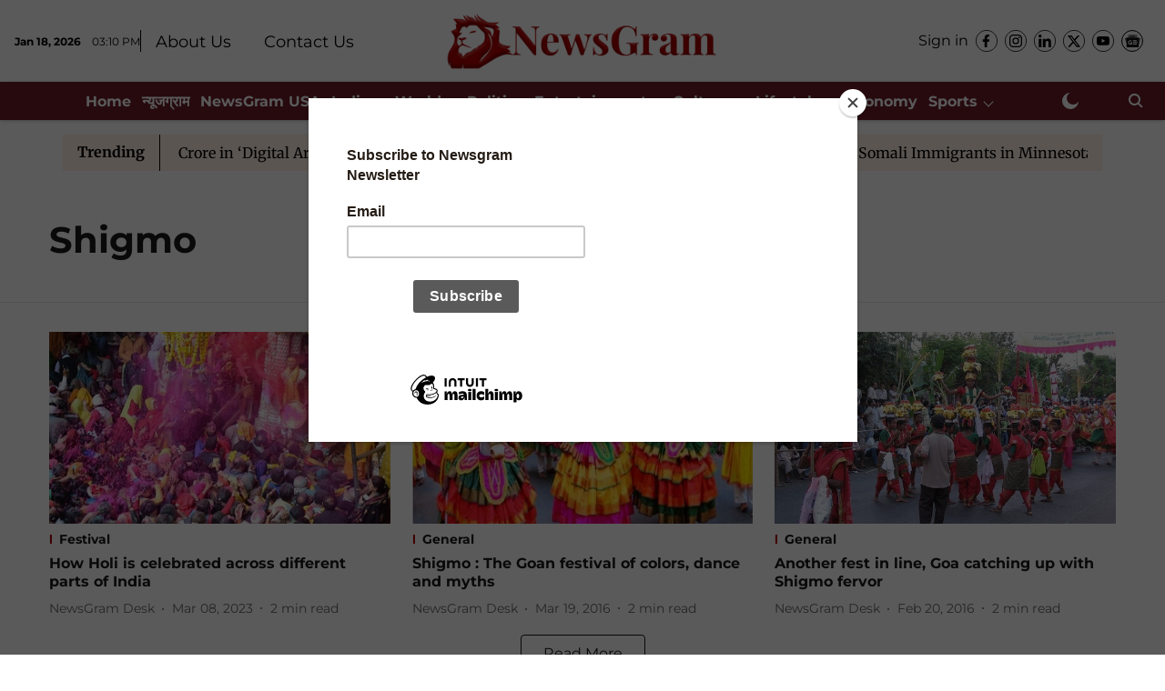

--- FILE ---
content_type: text/html; charset=utf-8
request_url: https://www.newsgram.com/topic/shigmo
body_size: 66471
content:
<!DOCTYPE html>
<html lang="en" dir="ltr">
<head>
    <meta charset="utf-8"/>
    <title>Shigmo</title><link rel="canonical" href="https://www.newsgram.com/topic/shigmo"/><meta name="description" content="Read stories listed under on Shigmo"/><meta name="title" content="Shigmo"/><meta name="keywords" content="Shigmo"/><meta property="og:type" content="website"/><meta property="og:url" content="https://www.newsgram.com/topic/shigmo"/><meta property="og:title" content="Shigmo"/><meta property="og:description" content="Read stories listed under on Shigmo"/><meta name="twitter:card" content="summary_large_image"/><meta name="twitter:title" content="Shigmo"/><meta name="twitter:description" content="Read stories listed under on Shigmo"/><meta name="twitter:site" content="@NewsGramHQ"/><meta name="twitter:domain" content="https://www.newsgram.com"/><meta property="fb:app_id" content="814427384045667"/><meta property="og:site_name" content="NewsGram"/><script type="application/ld+json">{"@context":"http://schema.org","@type":"BreadcrumbList","itemListElement":[{"@type":"ListItem","position":1,"name":"Home","item":"https://www.newsgram.com"}]}</script>
    <link href="/manifest.json" rel="manifest">
    <link rel="icon" href="/favicon.ico" type="image/x-icon">
    <meta content="width=device-width, initial-scale=1" name="viewport">
    <meta name="apple-mobile-web-app-capable" content="yes">
    <meta name="apple-mobile-web-app-status-bar-style" content="black">
    <meta name="apple-mobile-web-app-title" content="newsgram">
    <meta name="theme-color" content="#ffffff">

    <meta name="google-site-verification" content="google-site-verification=t6ML5Td4QJ1t567r466O1Cd_0Tiqorrufye2BaaKotw"/>

    


            
  
      <script type="application/javascript">
      (() => setTimeout(() => {
        const scriptTag = document.createElement("script");
        scriptTag.setAttribute("src", "//pagead2.googlesyndication.com/pagead/js/adsbygoogle.js");
        scriptTag.setAttribute("async", "true");
        const head = document.head;
        head.insertBefore(scriptTag, head.firstElementChild);
        (adsbygoogle = window.adsbygoogle || []).push({
          google_ad_client: "pub-5804434702469915",
          enable_page_level_ads: true
        });
      }, 4000))();
      </script>
  


    
    <!-- Styles for CLS start-->
    <style>
        :root {
            --logoWidth: 180px;
            --logoHeight: 50px;
        }
        .header-height {
            height: 58px !important;
        }
        .sticky-header-height {
            height:  58px !important;
        }
        .logoHeight {
            max-height: 50px !important;
            max-width: 180px !important;
        }
        @media (min-width: 768px) {
            :root {
                --logoWidth: 300px;
                --logoHeight: 90px;
            }
            .header-height {
                height: 98px !important;
            }
            .sticky-header-height {
                height: 113px !important;
            }
            .logoHeight {
                max-height: 90px !important;
                max-width: 300px !important;
            }
        }
    </style>
   <!-- Styles for CLS end-->

    <style>
         
        /* cyrillic-ext */
@font-face {
  font-family: 'Montserrat';
  font-style: normal;
  font-weight: 400;
  src: url(https://fonts.gstatic.com/s/montserrat/v31/JTUHjIg1_i6t8kCHKm4532VJOt5-QNFgpCtr6Hw0aXpsog.woff2) format('woff2');
  unicode-range: U+0460-052F, U+1C80-1C8A, U+20B4, U+2DE0-2DFF, U+A640-A69F, U+FE2E-FE2F;
font-display: swap; }
/* cyrillic */
@font-face {
  font-family: 'Montserrat';
  font-style: normal;
  font-weight: 400;
  src: url(https://fonts.gstatic.com/s/montserrat/v31/JTUHjIg1_i6t8kCHKm4532VJOt5-QNFgpCtr6Hw9aXpsog.woff2) format('woff2');
  unicode-range: U+0301, U+0400-045F, U+0490-0491, U+04B0-04B1, U+2116;
font-display: swap; }
/* vietnamese */
@font-face {
  font-family: 'Montserrat';
  font-style: normal;
  font-weight: 400;
  src: url(https://fonts.gstatic.com/s/montserrat/v31/JTUHjIg1_i6t8kCHKm4532VJOt5-QNFgpCtr6Hw2aXpsog.woff2) format('woff2');
  unicode-range: U+0102-0103, U+0110-0111, U+0128-0129, U+0168-0169, U+01A0-01A1, U+01AF-01B0, U+0300-0301, U+0303-0304, U+0308-0309, U+0323, U+0329, U+1EA0-1EF9, U+20AB;
font-display: swap; }
/* latin-ext */
@font-face {
  font-family: 'Montserrat';
  font-style: normal;
  font-weight: 400;
  src: url(https://fonts.gstatic.com/s/montserrat/v31/JTUHjIg1_i6t8kCHKm4532VJOt5-QNFgpCtr6Hw3aXpsog.woff2) format('woff2');
  unicode-range: U+0100-02BA, U+02BD-02C5, U+02C7-02CC, U+02CE-02D7, U+02DD-02FF, U+0304, U+0308, U+0329, U+1D00-1DBF, U+1E00-1E9F, U+1EF2-1EFF, U+2020, U+20A0-20AB, U+20AD-20C0, U+2113, U+2C60-2C7F, U+A720-A7FF;
font-display: swap; }
/* latin */
@font-face {
  font-family: 'Montserrat';
  font-style: normal;
  font-weight: 400;
  src: url(https://fonts.gstatic.com/s/montserrat/v31/JTUHjIg1_i6t8kCHKm4532VJOt5-QNFgpCtr6Hw5aXo.woff2) format('woff2');
  unicode-range: U+0000-00FF, U+0131, U+0152-0153, U+02BB-02BC, U+02C6, U+02DA, U+02DC, U+0304, U+0308, U+0329, U+2000-206F, U+20AC, U+2122, U+2191, U+2193, U+2212, U+2215, U+FEFF, U+FFFD;
font-display: swap; }
/* cyrillic-ext */
@font-face {
  font-family: 'Montserrat';
  font-style: normal;
  font-weight: 700;
  src: url(https://fonts.gstatic.com/s/montserrat/v31/JTUHjIg1_i6t8kCHKm4532VJOt5-QNFgpCuM73w0aXpsog.woff2) format('woff2');
  unicode-range: U+0460-052F, U+1C80-1C8A, U+20B4, U+2DE0-2DFF, U+A640-A69F, U+FE2E-FE2F;
font-display: swap; }
/* cyrillic */
@font-face {
  font-family: 'Montserrat';
  font-style: normal;
  font-weight: 700;
  src: url(https://fonts.gstatic.com/s/montserrat/v31/JTUHjIg1_i6t8kCHKm4532VJOt5-QNFgpCuM73w9aXpsog.woff2) format('woff2');
  unicode-range: U+0301, U+0400-045F, U+0490-0491, U+04B0-04B1, U+2116;
font-display: swap; }
/* vietnamese */
@font-face {
  font-family: 'Montserrat';
  font-style: normal;
  font-weight: 700;
  src: url(https://fonts.gstatic.com/s/montserrat/v31/JTUHjIg1_i6t8kCHKm4532VJOt5-QNFgpCuM73w2aXpsog.woff2) format('woff2');
  unicode-range: U+0102-0103, U+0110-0111, U+0128-0129, U+0168-0169, U+01A0-01A1, U+01AF-01B0, U+0300-0301, U+0303-0304, U+0308-0309, U+0323, U+0329, U+1EA0-1EF9, U+20AB;
font-display: swap; }
/* latin-ext */
@font-face {
  font-family: 'Montserrat';
  font-style: normal;
  font-weight: 700;
  src: url(https://fonts.gstatic.com/s/montserrat/v31/JTUHjIg1_i6t8kCHKm4532VJOt5-QNFgpCuM73w3aXpsog.woff2) format('woff2');
  unicode-range: U+0100-02BA, U+02BD-02C5, U+02C7-02CC, U+02CE-02D7, U+02DD-02FF, U+0304, U+0308, U+0329, U+1D00-1DBF, U+1E00-1E9F, U+1EF2-1EFF, U+2020, U+20A0-20AB, U+20AD-20C0, U+2113, U+2C60-2C7F, U+A720-A7FF;
font-display: swap; }
/* latin */
@font-face {
  font-family: 'Montserrat';
  font-style: normal;
  font-weight: 700;
  src: url(https://fonts.gstatic.com/s/montserrat/v31/JTUHjIg1_i6t8kCHKm4532VJOt5-QNFgpCuM73w5aXo.woff2) format('woff2');
  unicode-range: U+0000-00FF, U+0131, U+0152-0153, U+02BB-02BC, U+02C6, U+02DA, U+02DC, U+0304, U+0308, U+0329, U+2000-206F, U+20AC, U+2122, U+2191, U+2193, U+2212, U+2215, U+FEFF, U+FFFD;
font-display: swap; }
/* cyrillic-ext */
@font-face {
  font-family: 'Merriweather';
  font-style: normal;
  font-weight: 400;
  font-stretch: normal;
  src: url(https://fonts.gstatic.com/s/merriweather/v33/u-4D0qyriQwlOrhSvowK_l5UcA6zuSYEqOzpPe3HOZJ5eX1WtLaQwmYiScCmDxhtNOKl8yDr3icaGV31GvU.woff2) format('woff2');
  unicode-range: U+0460-052F, U+1C80-1C8A, U+20B4, U+2DE0-2DFF, U+A640-A69F, U+FE2E-FE2F;
font-display: swap; }
/* cyrillic */
@font-face {
  font-family: 'Merriweather';
  font-style: normal;
  font-weight: 400;
  font-stretch: normal;
  src: url(https://fonts.gstatic.com/s/merriweather/v33/u-4D0qyriQwlOrhSvowK_l5UcA6zuSYEqOzpPe3HOZJ5eX1WtLaQwmYiScCmDxhtNOKl8yDr3icaEF31GvU.woff2) format('woff2');
  unicode-range: U+0301, U+0400-045F, U+0490-0491, U+04B0-04B1, U+2116;
font-display: swap; }
/* vietnamese */
@font-face {
  font-family: 'Merriweather';
  font-style: normal;
  font-weight: 400;
  font-stretch: normal;
  src: url(https://fonts.gstatic.com/s/merriweather/v33/u-4D0qyriQwlOrhSvowK_l5UcA6zuSYEqOzpPe3HOZJ5eX1WtLaQwmYiScCmDxhtNOKl8yDr3icaG131GvU.woff2) format('woff2');
  unicode-range: U+0102-0103, U+0110-0111, U+0128-0129, U+0168-0169, U+01A0-01A1, U+01AF-01B0, U+0300-0301, U+0303-0304, U+0308-0309, U+0323, U+0329, U+1EA0-1EF9, U+20AB;
font-display: swap; }
/* latin-ext */
@font-face {
  font-family: 'Merriweather';
  font-style: normal;
  font-weight: 400;
  font-stretch: normal;
  src: url(https://fonts.gstatic.com/s/merriweather/v33/u-4D0qyriQwlOrhSvowK_l5UcA6zuSYEqOzpPe3HOZJ5eX1WtLaQwmYiScCmDxhtNOKl8yDr3icaGl31GvU.woff2) format('woff2');
  unicode-range: U+0100-02BA, U+02BD-02C5, U+02C7-02CC, U+02CE-02D7, U+02DD-02FF, U+0304, U+0308, U+0329, U+1D00-1DBF, U+1E00-1E9F, U+1EF2-1EFF, U+2020, U+20A0-20AB, U+20AD-20C0, U+2113, U+2C60-2C7F, U+A720-A7FF;
font-display: swap; }
/* latin */
@font-face {
  font-family: 'Merriweather';
  font-style: normal;
  font-weight: 400;
  font-stretch: normal;
  src: url(https://fonts.gstatic.com/s/merriweather/v33/u-4D0qyriQwlOrhSvowK_l5UcA6zuSYEqOzpPe3HOZJ5eX1WtLaQwmYiScCmDxhtNOKl8yDr3icaFF31.woff2) format('woff2');
  unicode-range: U+0000-00FF, U+0131, U+0152-0153, U+02BB-02BC, U+02C6, U+02DA, U+02DC, U+0304, U+0308, U+0329, U+2000-206F, U+20AC, U+2122, U+2191, U+2193, U+2212, U+2215, U+FEFF, U+FFFD;
font-display: swap; }
/* cyrillic-ext */
@font-face {
  font-family: 'Merriweather';
  font-style: normal;
  font-weight: 700;
  font-stretch: normal;
  src: url(https://fonts.gstatic.com/s/merriweather/v33/u-4D0qyriQwlOrhSvowK_l5UcA6zuSYEqOzpPe3HOZJ5eX1WtLaQwmYiScCmDxhtNOKl8yDrOSAaGV31GvU.woff2) format('woff2');
  unicode-range: U+0460-052F, U+1C80-1C8A, U+20B4, U+2DE0-2DFF, U+A640-A69F, U+FE2E-FE2F;
font-display: swap; }
/* cyrillic */
@font-face {
  font-family: 'Merriweather';
  font-style: normal;
  font-weight: 700;
  font-stretch: normal;
  src: url(https://fonts.gstatic.com/s/merriweather/v33/u-4D0qyriQwlOrhSvowK_l5UcA6zuSYEqOzpPe3HOZJ5eX1WtLaQwmYiScCmDxhtNOKl8yDrOSAaEF31GvU.woff2) format('woff2');
  unicode-range: U+0301, U+0400-045F, U+0490-0491, U+04B0-04B1, U+2116;
font-display: swap; }
/* vietnamese */
@font-face {
  font-family: 'Merriweather';
  font-style: normal;
  font-weight: 700;
  font-stretch: normal;
  src: url(https://fonts.gstatic.com/s/merriweather/v33/u-4D0qyriQwlOrhSvowK_l5UcA6zuSYEqOzpPe3HOZJ5eX1WtLaQwmYiScCmDxhtNOKl8yDrOSAaG131GvU.woff2) format('woff2');
  unicode-range: U+0102-0103, U+0110-0111, U+0128-0129, U+0168-0169, U+01A0-01A1, U+01AF-01B0, U+0300-0301, U+0303-0304, U+0308-0309, U+0323, U+0329, U+1EA0-1EF9, U+20AB;
font-display: swap; }
/* latin-ext */
@font-face {
  font-family: 'Merriweather';
  font-style: normal;
  font-weight: 700;
  font-stretch: normal;
  src: url(https://fonts.gstatic.com/s/merriweather/v33/u-4D0qyriQwlOrhSvowK_l5UcA6zuSYEqOzpPe3HOZJ5eX1WtLaQwmYiScCmDxhtNOKl8yDrOSAaGl31GvU.woff2) format('woff2');
  unicode-range: U+0100-02BA, U+02BD-02C5, U+02C7-02CC, U+02CE-02D7, U+02DD-02FF, U+0304, U+0308, U+0329, U+1D00-1DBF, U+1E00-1E9F, U+1EF2-1EFF, U+2020, U+20A0-20AB, U+20AD-20C0, U+2113, U+2C60-2C7F, U+A720-A7FF;
font-display: swap; }
/* latin */
@font-face {
  font-family: 'Merriweather';
  font-style: normal;
  font-weight: 700;
  font-stretch: normal;
  src: url(https://fonts.gstatic.com/s/merriweather/v33/u-4D0qyriQwlOrhSvowK_l5UcA6zuSYEqOzpPe3HOZJ5eX1WtLaQwmYiScCmDxhtNOKl8yDrOSAaFF31.woff2) format('woff2');
  unicode-range: U+0000-00FF, U+0131, U+0152-0153, U+02BB-02BC, U+02C6, U+02DA, U+02DC, U+0304, U+0308, U+0329, U+2000-206F, U+20AC, U+2122, U+2191, U+2193, U+2212, U+2215, U+FEFF, U+FFFD;
font-display: swap; }

        
        body.fonts-loaded {--primaryFont: "Montserrat", -apple-system, BlinkMacSystemFont, 'Segoe UI', 'Roboto', 'Oxygen', 'Ubuntu', 'Cantarell',
  'Fira Sans', 'Droid Sans', 'Helvetica Neue', sans-serif;--secondaryFont: "Merriweather", -apple-system, BlinkMacSystemFont, 'Segoe UI', 'Roboto', 'Oxygen', 'Ubuntu', 'Cantarell',
  'Fira Sans', 'Droid Sans', 'Helvetica Neue', sans-serif;--fontsize-larger: 24px;--fontsize-halfjumbo: 32px;--fontsize-largest: 29px;--fontsize-smaller: 11px;--fontsize-small: 13px;--fontsize-medium: 16px;}
        #sw-wrapper{position:fixed;background-color:#fff;align-items:center;margin:0 40px 48px;width:294px;height:248px;box-shadow:0 0 10px 0 rgba(0,0,0,.19);bottom:0;z-index:1001;flex-direction:column;display:none;right:0}.sw-app{font-weight:700;text-transform:capitalize}.sw-url{color:#858585;font-size:12px}#sw-wrapper .sw-wrapper--image{width:56px;margin-bottom:10px}#sw-wrapper #service-worker-popup{position:absolute;border:0;border-radius:0;bottom:32px;background-color:var(--primaryColor,#2c61ad)}#sw-wrapper #close-dialog{align-self:flex-end;border:0;background-color:transparent;color:var(--primaryColor,#000);padding:12px}#sw-wrapper #close-dialog svg{width:24px}@media (min-width:320px) and (max-width:767px){#sw-wrapper{position:fixed;background-color:#fff;width:100%;align-items:center;justify-content:start;height:248px;bottom:0;z-index:1001;flex-direction:column;margin:0}}
        </style>
    <style>
        /*! normalize.css v7.0.0 | MIT License | github.com/necolas/normalize.css */html{-ms-text-size-adjust:100%;-webkit-text-size-adjust:100%;line-height:1.15}article,aside,footer,header,nav,section{display:block}h1{font-size:2em;margin:.67em 0}figcaption,figure,main{display:block}figure{margin:1em 40px}hr{box-sizing:content-box;height:0;overflow:visible}pre{font-family:monospace;font-size:1em}a{-webkit-text-decoration-skip:objects;background-color:transparent}abbr[title]{border-bottom:none;text-decoration:underline;text-decoration:underline dotted}b,strong{font-weight:bolder}code,kbd,samp{font-family:monospace;font-size:1em}dfn{font-style:italic}mark{background-color:#ff0;color:#000}small{font-size:80%}sub,sup{font-size:75%;line-height:0;position:relative;vertical-align:baseline}sub{bottom:-.25em}sup{top:-.5em}audio,video{display:inline-block}audio:not([controls]){display:none;height:0}img{border-style:none}svg:not(:root){overflow:hidden}button,input,optgroup,select,textarea{font-family:var(--primaryFont);font-size:100%;line-height:1.15;margin:0}button,input{overflow:visible}button,select{text-transform:none}[type=reset],[type=submit],button,html [type=button]{-webkit-appearance:button}[type=button]::-moz-focus-inner,[type=reset]::-moz-focus-inner,[type=submit]::-moz-focus-inner,button::-moz-focus-inner{border-style:none;padding:0}[type=button]:-moz-focusring,[type=reset]:-moz-focusring,[type=submit]:-moz-focusring,button:-moz-focusring{outline:1px dotted ButtonText}fieldset{padding:.35em .75em .625em}legend{box-sizing:border-box;color:inherit;display:table;max-width:100%;padding:0;white-space:normal}progress{display:inline-block;vertical-align:baseline}textarea{overflow:auto}[type=checkbox],[type=radio]{box-sizing:border-box;padding:0}[type=number]::-webkit-inner-spin-button,[type=number]::-webkit-outer-spin-button{height:auto}[type=search]{-webkit-appearance:textfield;outline-offset:-2px}[type=search]::-webkit-search-cancel-button,[type=search]::-webkit-search-decoration{-webkit-appearance:none}::-webkit-file-upload-button{-webkit-appearance:button;font:inherit}details,menu{display:block}summary{display:list-item}canvas{display:inline-block}[hidden],template{display:none}:root{--transparentBlack:rgba(53,53,53,.5);--blackTransparent:rgba(0,0,0,.2);--rgbBlack:0,0,0;--rgbWhite:255,255,255;--white:#fff;--black:#000;--shaded-grey:#6f6d70;--base-blue:#2f73e4;--slighty-darker-blue:#4860bc;--gray-light:#818181;--grey:#dadada;--light-blue:#e7e7f6;--orange:#e84646;--light-gray:#333;--off-grey:#dadee1;--lighter-gray:#797979;--darkest-gray:#333;--darker-gray:#313131;--faded-gray:#0f0f0f;--red:#ff7171;--bright-red:#de0c0b;--blue:#023048;--gray:#5c5c5c;--gray-darkest:#232323;--gray-lighter:#a4a4a4;--gray-lightest:#e9e6e6;--facebook:#4e71a8;--twitter:#1cb7eb;--linkedin:#0077b5;--whatsapp:#25d366;--concrete:#f2f2f2;--tundora:#4c4c4c;--greyBlack:#464646;--gray-whiter:#d8d8d8;--gray-white-fa:#fafafa;--lightBlue:#5094fb;--whitest:#eaeaea;--darkBlue:#132437;--paragraphColor:#4d4d4d;--success:#2dbe65;--defaultDarkBackground:#262626;--defaultDarkBorder:rgba(161,175,194,.1);--font-size-smaller:12px;--font-size-small:14px;--font-size-base:16px;--font-size-medium:18px;--fontsize-large:24px;--fontsize-larger:32px;--oneColWidth:73px;--sevenColWidth:655px;--outerSpace:calc(50vw - 594px);--headerWidth:122px;--headerLargeWidth:190px;--headerHeight:32px;--bold:bold;--normal:normal}@media (min-width:768px){:root{--headerWidth:300px;--headerHeight:56px;--headerLargeWidth:300px}}html{font-size:100%}body{font-family:var(--primaryFont);font-size:1rem;font-weight:400;line-height:var(--bodyLineHeight);text-rendering:auto}h1,h2,h3,h4,h5,h6,ol,p,ul{font-weight:400;margin:0;padding:0}h1{font-size:2.25rem;font-weight:300;line-height:1.38889rem}h1,h2{font-family:var(--primaryFont)}h2{font-size:2rem;line-height:2.22222rem;padding:.75rem 0 .5rem}h3{font-family:var(--primaryFont);font-size:1.8125rem;line-height:1.24138rem;word-break:normal}h4{font-size:1.5rem}h4,h5{font-weight:700;line-height:1.33333rem}h5{font-size:1.125rem}h6{font-size:.8125rem;line-height:1.23077rem}p{font-size:1rem;line-height:var(--bodyLineHeight)}li,p{font-family:var(--primaryFont)}:root{--zIndex-60:600;--zIndex-header-item:601;--zIndex-social:499;--zIndex-social-popup:1000;--zIndex-sub-menu:9;--zIndex-99:99;--zIndex-search:999;--zIndex-menu:2;--zIndex-loader-overlay:1100}.play-icon{position:relative}.play-icon:after,.play-icon:before{content:"";display:block;left:50%;position:absolute;top:50%;transform:translateX(-50%) translateY(-50%)}.play-icon:before{background:#000;border-radius:50%;height:46px;opacity:.8;width:46px;z-index:10}@media (min-width:768px){.play-icon:before{height:60px;width:60px}}.play-icon:after{border-bottom:7px solid transparent;border-left:11px solid #fff;border-top:7px solid transparent;height:0;margin-left:2px;width:0;z-index:11}@media (min-width:768px){.play-icon:after{border-bottom:9px solid transparent;border-left:15px solid #fff;border-top:9px solid transparent}}.play-icon--small:before{height:46px;width:46px}@media (min-width:768px){.play-icon--small:before{height:46px;width:46px}}.play-icon--small:after{border-bottom:7px solid transparent;border-left:11px solid #fff;border-top:7px solid transparent}@media (min-width:768px){.play-icon--small:after{border-bottom:9px solid transparent;border-left:15px solid #fff;border-top:9px solid transparent}}.play-icon--medium:before{height:46px;width:46px}@media (min-width:768px){.play-icon--medium:before{height:65px;width:65px}}.play-icon--medium:after{border-bottom:7px solid transparent;border-left:11px solid #fff;border-top:7px solid transparent}@media (min-width:768px){.play-icon--medium:after{border-bottom:13px solid transparent;border-left:20px solid #fff;border-top:13px solid transparent}}.play-icon--large:before{height:46px;width:46px}@media (min-width:768px){.play-icon--large:before{height:100px;width:100px}}.play-icon--large:after{border-bottom:7px solid transparent;border-left:11px solid #fff;border-top:7px solid transparent}@media (min-width:768px){.play-icon--large:after{border-bottom:15px solid transparent;border-left:22px solid #fff;border-top:15px solid transparent}}.component-wrapper{overflow:auto;padding:32px 15px}.component-wrapper,.maxwidth-wrapper{margin-left:auto;margin-right:auto;max-width:1172px}.component-wrapper-fluid{margin-bottom:15px}@media (min-width:768px){.component-wrapper-fluid{padding-top:15px}}.card-background-color{background-color:var(--white)}.card>:nth-child(3){clear:both;content:""}.app-ad{overflow:hidden;text-align:center;width:100%}.app-ad--vertical{padding-bottom:15px;text-align:center}@media (min-width:768px){.app-ad--vertical{text-align:right}}.app-ad--mrec .adBox,.app-ad--mrec .adbutler-wrapper{padding:30px 0}.app-ad--story-mrec .adBox,.app-ad--story-mrec .adbutler-wrapper{padding-bottom:35px}.app-ad--leaderboard .adBox,.app-ad--leaderboard .adbutler-wrapper{padding:8px}.app-ad--horizontal{clear:both}.app-ad--horizontal .adBox,.app-ad--horizontal .adbutler-wrapper{padding:15px 0}.app-ad--story-horizontal .adBox,.app-ad--story-horizontal .adbutler-wrapper{padding-bottom:25px}.app-ad--grid-horizontal{grid-column:1/4}.video-play-icon{display:block;position:relative}.video-play-icon:before{background-size:88px;content:"";display:block;height:90px;left:50%;position:absolute;top:50%;transform:translate(-50%,-50%);width:90px;z-index:10}.qt-button{border-radius:100px;color:#fff;font-family:var(--primaryFont);font-size:1rem;font-weight:300;padding:10px 28px;text-align:center}.qt-button:hover{cursor:pointer}.qt-button--primary{background:#2f73e4}.qt-button--secondary{background:#2f73e4;border:1px solid #fff}.qt-button--transparent{background:transparent;border:2px solid #2f73e4;color:#2f73e4}.overlay{background:rgba(0,0,0,.09);display:none;height:100%;left:0;position:fixed;top:0;width:100%;z-index:600}.overlay--active{display:block}.sidebar{height:100%;left:0;overflow:scroll;padding:50px 48px;position:fixed;top:0;transform:translateX(-100%);transition:transform 375ms cubic-bezier(0,0,.2,1);width:100%;z-index:601}@media (min-width:768px){.sidebar{width:445px}}.sidebar.open{background-color:var(--headerBackgroundColor,#fff);color:var(--headerTextColor,#333);transform:translateX(0);transition:transform 375ms cubic-bezier(.4,0,1,1)}.ltr-side-bar{left:auto;right:0;transform:translateX(100%)}.ltr-arrow{left:0;position:absolute;right:unset}.sidebar.open.ltr-side-bar{transform:translateX(0)}.sidebar__nav__logo{font-family:var(--primaryFont);font-size:2.125rem;font-weight:700;margin-bottom:60px}.sidebar__nav__logo:after,.sidebar__nav__logo:before{content:"";display:table}.sidebar__nav__logo:after{clear:both}.sidebar__nav__logo .logo{color:#2f73e4;display:inline-block;float:left;font-family:var(--primaryFont);font-size:2.125rem;font-weight:700;max-width:210px;padding:0}.sidebar__nav__logo .logo .app-logo__element{max-height:85px;object-fit:contain}.sidebar__nav__logo .close{color:var(--headerIconColor,#a9a9a9);cursor:pointer;float:right;font-weight:300;height:22px;position:relative;top:16px;width:22px}.sidebar__social li{display:inline-block}.sidebar__social li a{margin-right:25px}ul.sidebar__info{border-top:2px solid #2f73e4;margin:0 0 50px;padding-top:30px}ul.sidebar__info li a{font-size:1.375rem!important;font-weight:300}ul.submenu li a{color:var(--headerTextColor,#a9a9a9);font-size:1.375rem;padding-bottom:25px}.sidebar__nav{font-family:var(--primaryFont)}.sidebar__nav ul{list-style:none;margin:0;padding:0}.sidebar__nav ul li{clear:both}.sidebar__nav ul li a,.sidebar__nav ul li span{cursor:pointer;display:block;font-size:1.625rem;font-weight:300;padding-bottom:30px}.sidebar__nav ul li a:hover,.sidebar__nav ul li span:hover{color:var(--headerIconColor,#a9a9a9)}.sidebar__nav ul li.has--submenu .submenu-arrow{float:right}.sidebar__nav ul li.has--submenu a,.sidebar__nav ul li.has--submenu div{display:flex;justify-content:space-between}.sidebar__nav ul li.has--submenu .submenu-arrow:after{border-style:solid;border-width:.07em .07em 0 0;color:#9e9e9e;content:"";display:inline-block;float:right;height:.45em;position:relative;top:.45em;transform:rotate(135deg);transition:transform .3s;vertical-align:top;width:.45em;will-change:transform}.sidebar__nav ul li.has--submenu.open .submenu-arrow:after{top:.65em;transform:rotate(315deg)}ul.submenu li a:hover{color:var(--headerIconColor,#a9a9a9)}ul.submenu{display:none;padding-left:38px}input,ul.submenu--show{display:block}input{background:#fff;border:none;border-radius:4px;color:#a3a3a3;font-weight:300;padding:10px 15px;width:100%}button{border-radius:100px;color:#fff;font-size:1rem;padding:10px 27px}.qt-search{align-items:center;display:flex;position:relative}.qt-search__form-wrapper{width:100%}.qt-search__form-wrapper form input{background-color:transparent;border-bottom:1px solid #d8d8d8;border-radius:0;font-size:32px;font-weight:700;opacity:.5;outline:none;padding:8px 0}.qt-search__form .search-icon{background:transparent;border:none;cursor:pointer;height:24px;outline:none;position:absolute;right:0;top:0;width:24px}html[dir=rtl] .search-icon{left:0;right:auto}.loader-overlay-container{align-items:center;background-color:rgba(0,0,0,.8);bottom:0;display:flex;flex-direction:column-reverse;justify-content:center;left:0;position:fixed;right:0;top:0;z-index:var(--zIndex-loader-overlay)}.spinning-loader{animation:spinAnimation 1.1s ease infinite;border-radius:50%;font-size:10px;height:1em;position:relative;text-indent:-9999em;transform:translateZ(0);width:1em}@keyframes spinAnimation{0%,to{box-shadow:0 -2.6em 0 0 var(--white),1.8em -1.8em 0 0 var(--blackTransparent),2.5em 0 0 0 var(--blackTransparent),1.75em 1.75em 0 0 var(--blackTransparent),0 2.5em 0 0 var(--blackTransparent),-1.8em 1.8em 0 0 var(--blackTransparent),-2.6em 0 0 0 hsla(0,0%,100%,.5),-1.8em -1.8em 0 0 hsla(0,0%,100%,.7)}12.5%{box-shadow:0 -2.6em 0 0 hsla(0,0%,100%,.7),1.8em -1.8em 0 0 var(--white),2.5em 0 0 0 var(--blackTransparent),1.75em 1.75em 0 0 var(--blackTransparent),0 2.5em 0 0 var(--blackTransparent),-1.8em 1.8em 0 0 var(--blackTransparent),-2.6em 0 0 0 var(--blackTransparent),-1.8em -1.8em 0 0 hsla(0,0%,100%,.5)}25%{box-shadow:0 -2.6em 0 0 hsla(0,0%,100%,.5),1.8em -1.8em 0 0 hsla(0,0%,100%,.7),2.5em 0 0 0 var(--white),1.75em 1.75em 0 0 var(--blackTransparent),0 2.5em 0 0 var(--blackTransparent),-1.8em 1.8em 0 0 var(--blackTransparent),-2.6em 0 0 0 var(--blackTransparent),-1.8em -1.8em 0 0 var(--blackTransparent)}37.5%{box-shadow:0 -2.6em 0 0 var(--blackTransparent),1.8em -1.8em 0 0 hsla(0,0%,100%,.5),2.5em 0 0 0 hsla(0,0%,100%,.7),1.75em 1.75em 0 0 var(--white),0 2.5em 0 0 var(--blackTransparent),-1.8em 1.8em 0 0 var(--blackTransparent),-2.6em 0 0 0 var(--blackTransparent),-1.8em -1.8em 0 0 var(--blackTransparent)}50%{box-shadow:0 -2.6em 0 0 var(--blackTransparent),1.8em -1.8em 0 0 var(--blackTransparent),2.5em 0 0 0 hsla(0,0%,100%,.5),1.75em 1.75em 0 0 hsla(0,0%,100%,.7),0 2.5em 0 0 var(--white),-1.8em 1.8em 0 0 var(--blackTransparent),-2.6em 0 0 0 var(--blackTransparent),-1.8em -1.8em 0 0 var(--blackTransparent)}62.5%{box-shadow:0 -2.6em 0 0 var(--blackTransparent),1.8em -1.8em 0 0 var(--blackTransparent),2.5em 0 0 0 var(--blackTransparent),1.75em 1.75em 0 0 hsla(0,0%,100%,.5),0 2.5em 0 0 hsla(0,0%,100%,.7),-1.8em 1.8em 0 0 var(--white),-2.6em 0 0 0 var(--blackTransparent),-1.8em -1.8em 0 0 var(--blackTransparent)}75%{box-shadow:0 -2.6em 0 0 var(--blackTransparent),1.8em -1.8em 0 0 var(--blackTransparent),2.5em 0 0 0 var(--blackTransparent),1.75em 1.75em 0 0 var(--blackTransparent),0 2.5em 0 0 hsla(0,0%,100%,.5),-1.8em 1.8em 0 0 hsla(0,0%,100%,.7),-2.6em 0 0 0 var(--white),-1.8em -1.8em 0 0 var(--blackTransparent)}87.5%{box-shadow:0 -2.6em 0 0 var(--blackTransparent),1.8em -1.8em 0 0 var(--blackTransparent),2.5em 0 0 0 var(--blackTransparent),1.75em 1.75em 0 0 var(--blackTransparent),0 2.5em 0 0 var(--blackTransparent),-1.8em 1.8em 0 0 hsla(0,0%,100%,.5),-2.6em 0 0 0 hsla(0,0%,100%,.7),-1.8em -1.8em 0 0 var(--white)}}.icon.loader{fill:var(--primaryColor);height:50px;left:calc(50% - 50px);position:fixed;top:calc(50% - 25px);width:100px}:root{--arrow-c-brand1:#ff214b;--arrow-c-brand2:#1bbb87;--arrow-c-brand3:#6fe7c0;--arrow-c-brand4:#f6f8ff;--arrow-c-brand5:#e9e9e9;--arrow-c-accent1:#2fd072;--arrow-c-accent2:#f5a623;--arrow-c-accent3:#f81010;--arrow-c-accent4:#d71212;--arrow-c-accent5:#f2f2f2;--arrow-c-accent6:#e8eaed;--arrow-c-mono1:#000;--arrow-c-mono2:rgba(0,0,0,.9);--arrow-c-mono3:rgba(0,0,0,.7);--arrow-c-mono4:rgba(0,0,0,.6);--arrow-c-mono5:rgba(0,0,0,.3);--arrow-c-mono6:rgba(0,0,0,.2);--arrow-c-mono7:rgba(0,0,0,.1);--arrow-c-invert-mono1:#fff;--arrow-c-invert-mono2:hsla(0,0%,100%,.9);--arrow-c-invert-mono3:hsla(0,0%,100%,.7);--arrow-c-invert-mono4:hsla(0,0%,100%,.6);--arrow-c-invert-mono5:hsla(0,0%,100%,.3);--arrow-c-invert-mono6:hsla(0,0%,100%,.2);--arrow-c-invert-mono7:hsla(0,0%,100%,.1);--arrow-c-invert-mono8:#dedede;--arrow-c-invert-mono9:hsla(0,0%,87%,.1);--arrow-c-dark:#0d0d0d;--arrow-c-light:#fff;--arrow-spacing-xxxs:2px;--arrow-spacing-xxs:4px;--arrow-spacing-xs:8px;--arrow-spacing-s:12px;--arrow-spacing-m:16px;--arrow-spacing-20:20px;--arrow-spacing-l:24px;--arrow-spacing-xl:32px;--arrow-spacing-28:28px;--arrow-spacing-48:48px;--arrow-spacing-40:40px;--arrow-spacing-96:96px;--arrow-fs-tiny:14px;--arrow-fs-xs:16px;--arrow-fs-s:18px;--arrow-fs-m:20px;--arrow-fs-l:24px;--arrow-fs-xl:26px;--arrow-fs-xxl:30px;--arrow-fs-huge:32px;--arrow-fs-big:40px;--arrow-fs-jumbo:54px;--arrow-fs-28:28px;--arrow-typeface-primary:-apple-system,BlinkMacSystemFont,"Helvetica Neue",Helvetica,Arial,sans-serif;--arrow-typeface-secondary:Verdana,Geneva,Tahoma,sans-serif;--arrow-sans-serif:sans-serif;--arrow-lh-1:1;--arrow-lh-2:1.2;--arrow-lh-3:1.3;--arrow-lh-4:1.4;--arrow-lh-5:1.5;--arrow-fw-light:300;--arrow-fw-normal:400;--arrow-fw-500:500;--arrow-fw-semi-bold:600;--arrow-fw-bold:700;--light-border:var(--arrow-c-invert-mono7);--dark-border:var(--arrow-c-mono7);--fallback-img:#e8e8e8;--z-index-9:9;--z-index-1:1}.arrow-component{-webkit-font-smoothing:antialiased;-moz-osx-font-smoothing:grayscale;-moz-font-feature-settings:"liga" on;font-family:var(--arrow-typeface-primary);font-weight:var(--arrow-fw-normal);text-rendering:optimizeLegibility}.arrow-component h1,.arrow-component h2,.arrow-component h3,.arrow-component h4,.arrow-component h5,.arrow-component h6,.arrow-component ol,.arrow-component ul{font-family:var(--arrow-typeface-primary)}.arrow-component li,.arrow-component p{font-size:var(--arrow-fs-xs);line-height:var(--arrow-lh-1)}.arrow-component figure{margin:0;padding:0}.arrow-component h1{font-size:var(--arrow-fs-28);font-stretch:normal;font-style:normal;font-weight:var(--arrow-fw-bold);letter-spacing:normal;line-height:var(--arrow-lh-3)}@media only screen and (min-width:768px){.arrow-component h1{font-size:var(--arrow-fs-big)}}.arrow-component h2{font-size:var(--arrow-fs-l);font-stretch:normal;font-style:normal;font-weight:var(--arrow-fw-bold);letter-spacing:normal;line-height:var(--arrow-lh-3)}@media only screen and (min-width:768px){.arrow-component h2{font-size:var(--arrow-fs-huge)}}.arrow-component h3{font-size:var(--arrow-fs-m);font-stretch:normal;font-style:normal;font-weight:var(--arrow-fw-bold);letter-spacing:normal;line-height:var(--arrow-lh-3)}@media only screen and (min-width:768px){.arrow-component h3{font-size:var(--arrow-fs-l)}}.arrow-component h4{font-size:var(--arrow-fs-s);font-stretch:normal;font-style:normal;font-weight:var(--arrow-fw-bold);letter-spacing:normal;line-height:var(--arrow-lh-3)}@media only screen and (min-width:768px){.arrow-component h4{font-size:var(--arrow-fs-m)}}.arrow-component h5{font-size:var(--arrow-fs-xs);font-stretch:normal;font-style:normal;font-weight:var(--arrow-fw-bold);letter-spacing:normal;line-height:var(--arrow-lh-3)}@media only screen and (min-width:768px){.arrow-component h5{font-size:var(--arrow-fs-s)}}.arrow-component h6{font-size:var(--arrow-fs-xs);font-weight:var(--arrow-fw-bold);line-height:var(--arrow-lh-3)}.arrow-component h6,.arrow-component p{font-stretch:normal;font-style:normal;letter-spacing:normal}.arrow-component p{font-family:var(--arrow-typeface-secondary);font-size:var(--arrow-fs-m);font-weight:400;line-height:var(--arrow-lh-5);word-break:break-word}.arrow-component.full-width-with-padding{margin-left:calc(-50vw + 50%);margin-right:calc(-50vw + 50%);padding:var(--arrow-spacing-m) calc(50vw - 50%) var(--arrow-spacing-xs) calc(50vw - 50%)}.p-alt{font-size:var(--arrow-fs-xs);font-stretch:normal;font-style:normal;font-weight:400;letter-spacing:normal;line-height:var(--arrow-lh-5)}.author-name,.time{font-weight:400}.author-name,.section-tag,.time{font-size:var(--arrow-fs-tiny);font-stretch:normal;font-style:normal;letter-spacing:normal}.section-tag{font-weight:700;line-height:normal}.arr-hidden-desktop{display:none}@media only screen and (max-width:768px){.arr-hidden-desktop{display:block}}.arr-hidden-mob{display:block}@media only screen and (max-width:768px){.arr-hidden-mob{display:none}}.arr-custom-style a{border-bottom:1px solid var(--arrow-c-mono2);color:var(--arrow-c-mono2)}.arr-story-grid{grid-column-gap:var(--arrow-spacing-l);display:grid;grid-template-columns:repeat(4,minmax(auto,150px));margin:0 12px;position:relative}@media only screen and (min-width:768px){.arr-story-grid{grid-template-columns:[grid-start] minmax(48px,auto) [container-start] repeat(12,minmax(auto,55px)) [container-end] minmax(48px,auto) [grid-end];margin:unset}}@media only screen and (min-width:768px) and (min-width:1025px){.arr-story-grid{grid-template-columns:[grid-start] minmax(56px,auto) [container-start] repeat(12,minmax(auto,73px)) [container-end] minmax(56px,auto) [grid-end]}}.content-style{display:contents}.with-rounded-corners,.with-rounded-corners img{border-radius:var(--arrow-spacing-s)}.arr-image-placeholder{background-color:#f0f0f0}.arr--share-sticky-wrapper{bottom:0;justify-items:flex-start;margin:var(--arrow-spacing-l) 0;position:absolute;right:0;top:120px}@media only screen and (min-width:1025px){.arr--share-sticky-wrapper{left:0;right:unset}}html[dir=rtl] .arr--share-sticky-wrapper{left:0;right:unset}@media only screen and (min-width:1025px){html[dir=rtl] .arr--share-sticky-wrapper{left:unset;right:0}}:root{--max-width-1172:1172px;--spacing-40:40px}body{--arrow-typeface-primary:var(--primaryFont);--arrow-typeface-secondary:var(--secondaryFont);--arrow-c-brand1:var(--primaryColor);--fallback-img:var(--primaryColor);background:#f5f5f5;color:var(--textColor);margin:0;overflow-anchor:none;overflow-x:hidden}#container{min-height:100vh;width:100%}#header-logo img,#header-logo-mobile img{align-content:center;height:var(--logoHeight);width:var(--logoWidth)}.breaking-news-wrapper{min-height:32px}@media (min-width:768px){.breaking-news-wrapper{min-height:40px}}.breaking-news-wrapper.within-container{min-height:48px}@media (min-width:768px){.breaking-news-wrapper.within-container{min-height:72px}}#row-4{max-width:1172px;min-height:100%}*{box-sizing:border-box}.container{margin:0 auto;max-width:1172px;padding:0 16px}h1{font-family:Open Sans,sans-serif;font-size:1.875rem;font-weight:800;margin:10px 0;text-transform:uppercase}h1 span{font-family:Cardo,serif;font-size:1.5rem;font-style:italic;font-weight:400;margin:0 5px;text-transform:none}.toggle{display:block;height:30px;margin:30px auto 10px;width:28px}.toggle span:after,.toggle span:before{content:"";left:0;position:absolute;top:-9px}.toggle span:after{top:9px}.toggle span{display:block;position:relative}.toggle span,.toggle span:after,.toggle span:before{backface-visibility:hidden;background-color:#000;border-radius:2px;height:5px;transition:all .3s;width:100%}.toggle.on span{background-color:transparent}.toggle.on span:before{background-color:#fff;transform:rotate(45deg) translate(5px,5px)}.toggle.on span:after{background-color:#fff;transform:rotate(-45deg) translate(7px,-8px)}.story-card__image.story-card__image--cover.set-fallback{padding:0}a{color:inherit;text-decoration:none}.arr--headline,.arr--story-headline{word-break:break-word}.arrow-component.arr--four-col-sixteen-stories .arr--collection-name h3,.arrow-component.arr--two-col-four-story-highlight .arr--collection-name h3{font-size:inherit;font-weight:inherit}.arrow-component.arr--collection-name .arr-collection-name-border-left{font-size:1.625rem!important;margin-left:-4px;min-width:8px;width:8px}@media (min-width:768px){.arrow-component.arr--collection-name .arr-collection-name-border-left{font-size:2.125rem!important}}.arrow-component.arr--headline h2{padding:0}.sticky-layer{box-shadow:0 1px 6px 0 rgba(0,0,0,.1);left:0;position:fixed;right:0;top:0;z-index:var(--zIndex-search)}.ril__toolbarItem .arr--hyperlink-button{position:relative;top:6px}.arr--text-element p{margin-bottom:15px;word-break:break-word}.arr--text-element ul li{font-family:var(--arrow-typeface-secondary);font-size:var(--arrow-fs-s);line-height:var(--arrow-lh-5);margin-bottom:4px;word-break:break-word}@media (min-width:768px){.arr--text-element ul li{font-size:var(--arrow-fs-m)}}.arr--text-element ol li{margin-bottom:4px}.arr--text-element ul li p{margin-bottom:unset}.arr--blurb-element blockquote{margin:unset}.arr--quote-element p:first-of-type{font-family:var(--primaryFont)}.elm-onecolstorylist{grid-column:1/4}.ril-image-current{width:auto!important}.ril__image,.ril__imageNext,.ril__imagePrev{max-width:100%!important}.rtl-twoColSixStories .arr--content-wrapper{order:-1}.rtl-threeColTwelveStories{order:2}.author-card-wrapper div{display:inline!important}.mode-wrapper{min-width:52px;padding:var(--arrow-spacing-xs) var(--arrow-spacing-m)}@media (--viewport-medium ){.mode-wrapper{min-width:44px;padding:var(--arrow-spacing-xs) var(--arrow-spacing-s)}}img.qt-image{object-fit:cover;width:100%}.qt-image-16x9{margin:0;overflow:hidden;padding-top:56.25%;position:relative}.qt-image-16x9 img{left:0;position:absolute;top:0}.qt-responsive-image{margin:0;overflow:hidden;padding-top:56.25%;position:relative}@media (min-width:768px){.qt-responsive-image{padding-top:37.5%}}.qt-responsive-image img{left:0;position:absolute;top:0}.qt-image-2x3{margin:0}img{display:block;max-width:100%;width:100%}.row{clear:both}.row:after,.row:before{content:"";display:table}.row:after{clear:both}@media (min-width:768px){.col-4:nth-of-type(2n){margin-right:0}}.section__head__title{margin-bottom:20px}@media (min-width:992px){.section__head__title{margin-bottom:30px}}.sub--section{background:rgba(0,0,0,.5);color:#fff;font-size:1.25rem;font-weight:700;padding:6px 14px}.section__card--image{margin-bottom:23px}.author--submission{color:#3d3d3d;font-size:.6875rem;font-weight:300}@media (min-width:992px){.author--submission{font-size:.875rem}}.slick-next{margin-right:0}@media (min-width:992px){.slick-next{margin-right:20px}}.slick-prev{margin-left:0}@media (min-width:992px){.slick-prev{margin-left:20px}}body.dir-right{direction:rtl}.story-element-data-table{max-width:calc(100vw - 24px);overflow:auto;word-break:normal!important}@media (min-width:768px){.story-element-data-table{max-width:62vw}}@media (min-width:768px) and (min-width:1024px){.story-element-data-table{max-width:100%}}.story-element-data-table table{border-collapse:collapse;margin:0 auto}.story-element-data-table th{background-color:var(--gray-lighter)}.story-element-data-table td,.story-element-data-table th{border:1px solid var(--shaded-grey);min-width:80px;padding:5px;vertical-align:text-top}html[dir=rtl] .story-element-data-table table{direction:ltr}html[dir=rtl] .story-element-data-table td,html[dir=rtl] .story-element-data-table th{direction:rtl}.static-container{color:var(--staticTextColor);margin-bottom:15px;margin-left:auto;margin-right:auto;max-width:1172px;overflow:auto;padding:15px 15px 0}@media (min-width:768px){.static-container{padding:30px}}@media (min-width:992px){.static-container{padding:50px 120px}}.static-container__wrapper{padding:20px}@media (min-width:768px){.static-container__wrapper{padding:30px}}@media (min-width:992px){.static-container__wrapper{padding:30px 40px}}.static-container h1,.static-container__headline{color:var(--staticHeadlineColor);font-family:var(--primaryFont);font-size:1.5rem;font-weight:700;line-height:var(--headlineLineHeight);margin:10px 0;text-align:left;text-transform:capitalize}@media (min-width:768px){.static-container h1,.static-container__headline{font-size:1.5rem;margin-bottom:30px}}@media (min-width:992px){.static-container h1,.static-container__headline{font-size:2rem}}.static-container h2,.static-container__sub-headline{color:var(--staticHeadlineColor);font-size:1.25rem;font-weight:700;line-height:1.5}@media (min-width:768px){.static-container h2,.static-container__sub-headline{font-size:1.25rem}}@media (min-width:992px){.static-container h2,.static-container__sub-headline{font-size:1.5rem}}.static-container h3{color:var(--staticHeadlineColor);font-size:1rem;font-weight:700;line-height:1.5;margin-bottom:4px;margin-top:12px}@media (min-width:768px){.static-container h3{font-size:1rem}}@media (min-width:992px){.static-container h3{font-size:1.25rem}}.static-container h4{color:var(--staticHeadlineColor);font-size:1rem;font-weight:700;margin-bottom:4px;margin-top:12px}@media (min-width:992px){.static-container h4{font-size:1.125rem}}.static-container h5,.static-container h6{color:var(--staticHeadlineColor);font-size:1rem;font-weight:700;margin-bottom:4px;margin-top:12px}.static-container__media-object{display:flex;flex-direction:column}.static-container__media-object-info{color:var(--staticInfoColor);font-style:italic;margin:10px 0 15px}@media (min-width:768px){.static-container__media-object-content{display:flex}}.static-container__media-object-content__image{flex-basis:190px;flex-shrink:0;margin:0 15px 15px 0}.static-container__media-object-content__image img{border:1px solid var(--mode-color);border-radius:50%}.static-container ol,.static-container ul,.static-container__list{color:var(--staticTextColor);margin-top:15px;padding-left:20px}.static-container li{color:var(--staticTextColor)}.static-container p,.static-container__description,.static-container__list,.static-container__media-object{color:var(--staticTextColor);font-family:var(--secondaryFont);font-size:1rem;line-height:1.5;margin-bottom:15px}.static-container p:last-child,.static-container__description:last-child,.static-container__list:last-child,.static-container__media-object:last-child{margin-bottom:25px}@media (min-width:992px){.static-container p,.static-container__description,.static-container__list,.static-container__media-object{font-size:1.25rem}}.static-container__tlm-list{padding-left:20px}.static-container__subheadline{margin-bottom:10px}.static-container__footer--images{align-items:center;display:flex;flex-wrap:wrap;height:50px;justify-content:space-between;margin:30px 0}.static-container__footer--images img{height:100%;width:auto}.static-container__override-list{margin-left:17px}.static-container__override-list-item{padding-left:10px}.static-container__override-a,.static-container__override-a:active,.static-container__override-a:focus,.static-container__override-a:hover{color:var(--primaryColor);cursor:pointer;text-decoration:underline}.static-container .awards-image{margin:0 auto;width:200px}.svg-handler-m__social-svg-wrapper__C20MA,.svg-handler-m__svg-wrapper__LhbXl{align-items:center;display:flex;height:24px}.svg-handler-m__social-svg-wrapper__C20MA{margin-right:8px}.dir-right .svg-handler-m__social-svg-wrapper__C20MA{margin-left:8px;margin-right:unset}@media (min-width:768px){.svg-handler-m__mobile__1cu7J{display:none}}.svg-handler-m__desktop__oWJs5{display:none}@media (min-width:768px){.svg-handler-m__desktop__oWJs5{display:block}}.svg-handler-m__wrapper-mode-icon__hPaAN{display:flex}.breaking-news-module__title__oWZgt{background-color:var(--breakingNewsBgColor);border-right:1px solid var(--breakingNewsTextColor);color:var(--breakingNewsTextColor);display:none;font-family:var(--secondaryFont);font-size:14px;z-index:1}.dir-right .breaking-news-module__title__oWZgt{border-left:1px solid var(--breakingNewsTextColor);border-right:none;padding-left:20px}@media (min-width:1200px){.breaking-news-module__title__oWZgt{display:block;font-size:16px;font-weight:700;padding:2px 16px}}.breaking-news-module__content__9YorK{align-self:center;color:var(--breakingNewsTextColor);display:block;font-family:var(--secondaryFont);font-size:14px;font-weight:400;padding:0 16px}@media (min-width:1200px){.breaking-news-module__content__9YorK{font-size:16px}}.breaking-news-module__full-width-container__g7-8x{background-color:var(--breakingNewsBgColor);display:flex;width:100%}.breaking-news-module__container__mqRrr{background-color:var(--breakingNewsBgColor);display:flex;margin:0 auto;max-width:1142px}.breaking-news-module__bg-wrapper__6CUzG{padding:8px 0}@media (min-width:1200px){.breaking-news-module__bg-wrapper__6CUzG{padding:16px 0}}.breaking-news-module__breaking-news-collection-wrapper__AQr0N{height:32px;overflow:hidden;white-space:nowrap}@media (min-width:1200px){.breaking-news-module__breaking-news-collection-wrapper__AQr0N{height:40px}}.breaking-news-module__breaking-news-wrapper__FVlA4{align-self:center;overflow:hidden;white-space:nowrap;width:100%}.react-marquee-box,.react-marquee-box .marquee-landscape-wrap{height:100%;left:0;overflow:hidden;position:relative;top:0;width:100%}.react-marquee-box .marquee-landscape-wrap{align-items:center;display:flex}.marquee-landscape-item.marquee-landscape-item-alt{display:none}.react-marquee-box .marquee-landscape-wrap .marquee-landscape-item{height:100%;white-space:nowrap}.react-marquee-box .marquee-landscape-wrap .marquee-landscape-item .marquee-container{color:var(--breakingNewsTextColor);display:inline-block;height:100%;padding:0 16px;position:relative;white-space:nowrap}.react-marquee-box .marquee-landscape-wrap .marquee-landscape-item .marquee-container.dot-delimiter:after{content:".";position:absolute;right:0;top:-4px}.react-marquee-box .marquee-landscape-wrap .marquee-landscape-item .marquee-container.pipe-delimiter:after{border-right:1px solid var(--breakingNewsTextColor);content:" ";height:100%;opacity:.5;position:absolute;right:0;top:0}.react-marquee-box .marquee-landscape-wrap .marquee-landscape-exceed .marquee-container:last-child:after{content:none}.user-profile-m__avatar__ZxI5f{border-radius:5px;width:24px}.user-profile-m__sign-in-btn__h-njy{min-width:61px}@media (max-width:766px){.user-profile-m__sign-in-btn__h-njy{display:none}}.user-profile-m__sign-in-svg__KufX4{display:none}@media (max-width:766px){.user-profile-m__sign-in-svg__KufX4{display:block}}.user-profile-m__sign-btn__1r1gq .user-profile-m__white-space__i1e3z{color:var(--black);color:var(--secondaryHeaderTextColor,var(--black));cursor:pointer}.user-profile-m__single-layer__Lo815.user-profile-m__sign-btn__1r1gq .user-profile-m__white-space__i1e3z{color:var(--black);color:var(--primaryHeaderTextColor,var(--black))}.user-profile-m__user-data__d1KDl{background-color:var(--white);background-color:var(--secondaryHeaderBackgroundColor,var(--white));box-shadow:0 2px 10px 0 rgba(0,0,0,.1);position:absolute;right:0;top:38px;width:200px;z-index:999}@media (min-width:767px){.user-profile-m__user-data__d1KDl{right:-10px;top:50px}}.user-profile-m__overlay__ShmRW{bottom:0;cursor:auto;height:100vh;left:0;overflow:scroll;right:0;top:0;z-index:9999}@media (min-width:767px){.user-profile-m__overlay__ShmRW{overflow:hidden}}.user-profile-m__user-data__d1KDl ul{color:var(--black);color:var(--primaryHeaderTextColor,var(--black));list-style:none;padding:12px 0}.user-profile-m__user-details__4iOZz{height:24px;position:relative;width:24px}.user-profile-m__user-details__4iOZz .icon.author-icon{fill:var(--black);fill:var(--secondaryHeaderTextColor,var(--black));cursor:pointer}.user-profile-m__single-layer__Lo815.user-profile-m__user-details__4iOZz .icon.author-icon{fill:var(--black);fill:var(--primaryHeaderTextColor,var(--black));cursor:pointer}.user-profile-m__user-details__4iOZz img{border-radius:50%;cursor:pointer;height:24px;width:24px}.user-profile-m__user-data__d1KDl ul li{color:var(--black);color:var(--secondaryHeaderTextColor,var(--black));padding:8px 16px}.user-profile-m__user-data__d1KDl ul li a{display:block}.user-profile-m__user-data__d1KDl ul li:hover{background:rgba(0,0,0,.2)}body.user-profile-m__body-scroll__meqnJ{overflow:hidden}.user-profile-m__single-layer__Lo815 .user-profile-m__user-data__d1KDl{background-color:var(--white);background-color:var(--primaryHeaderBackgroundColor,var(--white));right:-20px}@media (min-width:767px){.user-profile-m__single-layer__Lo815 .user-profile-m__user-data__d1KDl{right:-30px;top:42px}}.user-profile-m__single-layer__Lo815 .user-profile-m__user-data__d1KDl ul li a{color:var(--black);color:var(--primaryHeaderTextColor,var(--black))}.menu-m__top-level-menu__rpg59{display:flex;flex-wrap:wrap;list-style:none;overflow-x:auto;overflow:inherit}@media (min-width:768px){.menu-m__top-level-menu__rpg59{scrollbar-width:none}}.menu-m__primary-menu-scroll__uneJ2{overflow:hidden}@media (min-width:768px){.menu-m__primary-menu-override__E7mf2{flex-wrap:unset}}.menu-m__menu-item__Zj0zc a{white-space:unset}@media (min-width:768px){.menu-m__sub-menu__KsNTf{left:auto}}.menu-m__sub-menu__KsNTf{left:inherit}.menu-m__horizontal-submenu__rNu81{border-bottom:1px solid var(--white);display:block;overflow-x:unset;position:unset}@media (min-width:768px){.menu-m__horizontal-submenu__rNu81{border-bottom:unset}}.menu-m__sub-menu-placeholder__RElas{padding:8px 11px}.menu-m__sub-menu-rtl__gCNPL{display:flex;flex-direction:row-reverse}@media (min-width:768px){.menu-m__sub-menu-rtl__gCNPL{transform:none!important}}.menu-m__sidebar__HWXlc .menu-m__sub-menu__KsNTf{background-color:#fff;background-color:var(--primaryHeaderBackgroundColor,#fff);display:none;font-family:var(--secondaryFont);font-size:16px;list-style-type:none;top:45px;width:220px}.menu-m__menu-row__89SgS.menu-m__menu__JD9zy .menu-m__sub-menu__KsNTf{background-color:#fff;background-color:var(--headerBackgroundColor,#fff);box-shadow:0 8px 16px 0 var(--blackTransparent);display:none;list-style-type:none;position:absolute;top:45px}.menu-m__menu-row__89SgS.menu-m__menu__JD9zy .menu-m__has-child__iKnw- .menu-m__sub-menu__KsNTf{-ms-overflow-style:none;background-color:#fff;background-color:var(--primaryHeaderBackgroundColor,#fff);box-shadow:0 8px 16px 0 var(--blackTransparent);list-style-type:none;max-height:445px;overflow-y:scroll;position:absolute;top:100%;z-index:var(--zIndex-menu)}@media (min-width:768px){.menu-m__menu-row__89SgS.menu-m__menu__JD9zy .menu-m__has-child__iKnw- .menu-m__sub-menu__KsNTf{display:none;min-width:184px;width:240px}}.menu-m__menu-row__89SgS.menu-m__menu__JD9zy .menu-m__has-child__iKnw- .menu-m__sub-menu__KsNTf::-webkit-scrollbar{display:none}.menu-m__header-default__FM3UM .menu-m__sub-menu-item__MxQxv:hover,.menu-m__header-secondary__2faEx .menu-m__sub-menu-item__MxQxv:hover{background-color:rgba(0,0,0,.2);color:var(--light-gray);color:var(--primaryHeaderTextColor,var(--light-gray))}.menu-m__sidebar__HWXlc .menu-m__sub-menu__KsNTf .menu-m__sub-menu-item__MxQxv{display:flex;margin:0;padding:0;text-decoration:none}.menu-m__sidebar__HWXlc .menu-m__sub-menu__KsNTf .menu-m__sub-menu-item__MxQxv,.menu-m__single-layer__1yFK7 .menu-m__sub-menu__KsNTf .menu-m__sub-menu-item__MxQxv{background-color:#fff;background-color:var(--primaryHeaderBackgroundColor,#fff);color:#333;color:var(--primaryHeaderTextColor,#333)}.menu-m__menu-row__89SgS.menu-m__menu__JD9zy .menu-m__sub-menu__KsNTf .menu-m__sub-menu-item__MxQxv{color:#000;color:var(--primaryHeaderTextColor,#000);display:block;font-family:var(--secondaryFont);font-size:var(--font-size-medium);padding:8px 12px;text-decoration:none;white-space:unset}@media (min-width:768px){.menu-m__menu-row__89SgS.menu-m__menu__JD9zy .menu-m__sub-menu__KsNTf .menu-m__sub-menu-item__MxQxv{white-space:normal}}.menu-m__sidebar__HWXlc .menu-m__sub-menu__KsNTf .menu-m__sub-menu-item__MxQxv:hover{background-color:rgba(0,0,0,.2);color:#333;color:var(--secondaryHeaderTextColor,#333)}@media (min-width:768px){.menu-m__sidebar__HWXlc .menu-m__sub-menu__KsNTf .menu-m__sub-menu-item__MxQxv:hover{background-color:rgba(0,0,0,.2);color:#333;color:var(--primaryHeaderTextColor,#333)}.menu-m__single-layer__1yFK7 .menu-m__sub-menu__KsNTf .menu-m__sub-menu-item__MxQxv:hover{background-color:rgba(0,0,0,.2)}}.menu-m__menu-row__89SgS.menu-m__menu__JD9zy .menu-m__sub-menu__KsNTf .menu-m__sub-menu-item__MxQxv:hover{background-color:rgba(0,0,0,.2);color:#333;color:var(--primaryHeaderTextColor,#333)}.menu-m__header-default__FM3UM{flex-wrap:unset;overflow-x:auto}.menu-m__header-default__FM3UM .menu-m__sub-menu__KsNTf.menu-m__open-submenu__qgadX{align-items:baseline;display:flex;left:0;line-height:18px;margin-top:0;max-width:unset;width:100%}@media (max-width:767px){.menu-m__header-default__FM3UM .menu-m__sub-menu__KsNTf.menu-m__open-submenu__qgadX{left:0!important}}.menu-m__header-default__FM3UM .menu-m__menu-item__Zj0zc{color:var(--black);color:var(--primaryHeaderTextColor,var(--black));display:block;font-family:var(--primaryFont);font-size:14px;font-weight:var(--bold);padding:6px 16px;transition:color .4s ease;white-space:nowrap}@media (min-width:768px){.menu-m__header-default__FM3UM .menu-m__menu-item__Zj0zc{font-size:18px}}.menu-m__header-default__FM3UM .menu-m__menu-item__Zj0zc a{color:var(--black);color:var(--primaryHeaderTextColor,var(--black));display:block;font-family:var(--primaryFont);font-size:14px;font-weight:var(--bold);padding:0;transition:color .4s ease;white-space:nowrap}@media (min-width:768px){.menu-m__header-default__FM3UM .menu-m__menu-item__Zj0zc a{font-size:18px}}.menu-m__header-default__FM3UM .menu-m__sub-menu-item__MxQxv a{font-weight:400}@media (min-width:768px){.menu-m__menu-item__Zj0zc .menu-m__sub-menu-item__MxQxv a{white-space:normal}}.menu-m__sidebar__HWXlc .menu-m__menu-item__Zj0zc.menu-m__has-child__iKnw-{align-items:center;cursor:pointer;justify-content:space-between}@media (min-width:768px){.menu-m__header-default__FM3UM .menu-m__menu-item__Zj0zc.menu-m__has-child__iKnw-:hover,.menu-m__single-layer-header-default__AjB1l .menu-m__menu-item__Zj0zc.menu-m__has-child__iKnw-:hover{box-shadow:0 10px 0 -1px var(--black);box-shadow:0 10px 0 -1px var(--primaryHeaderTextColor,var(--black))}}.menu-m__header-one-secondary__nTBfy{display:none}@media (min-width:768px){.menu-m__header-one-secondary__nTBfy{align-items:center;display:flex}}.menu-m__header-secondary__2faEx .menu-m__menu-item__Zj0zc,.menu-m__header-secondary__2faEx .menu-m__menu-item__Zj0zc a,.menu-m__header-secondary__2faEx .menu-m__menu-item__Zj0zc span{color:var(--black);color:var(--secondaryHeaderTextColor,var(--black));font-family:var(--primaryFont);font-size:var(--font-size-small);font-weight:var(--normal);margin-right:1em;white-space:nowrap;z-index:var(--zIndex-header-item)}@media (min-width:768px){.menu-m__header-secondary__2faEx .menu-m__menu-item__Zj0zc,.menu-m__header-secondary__2faEx .menu-m__menu-item__Zj0zc a,.menu-m__header-secondary__2faEx .menu-m__menu-item__Zj0zc span{font-size:var(--font-size-medium)}.menu-m__header-default__FM3UM .menu-m__menu-item__Zj0zc.menu-m__has-child__iKnw-:hover .menu-m__sub-menu__KsNTf,.menu-m__header-secondary__2faEx .menu-m__menu-item__Zj0zc.menu-m__has-child__iKnw-:hover .menu-m__sub-menu__KsNTf,.menu-m__single-layer-header-default__AjB1l .menu-m__menu-item__Zj0zc.menu-m__has-child__iKnw-:hover .menu-m__sub-menu__KsNTf{display:block;padding:8px 0;transform:translateX(-10%);z-index:var(--zIndex-sub-menu)}html[dir=rtl] .menu-m__header-default__FM3UM .menu-m__menu-item__Zj0zc.menu-m__has-child__iKnw-:hover .menu-m__sub-menu__KsNTf,html[dir=rtl] .menu-m__header-secondary__2faEx .menu-m__menu-item__Zj0zc.menu-m__has-child__iKnw-:hover .menu-m__sub-menu__KsNTf,html[dir=rtl] .menu-m__single-layer-header-default__AjB1l .menu-m__menu-item__Zj0zc.menu-m__has-child__iKnw-:hover .menu-m__sub-menu__KsNTf{transform:translateX(10%)}}.menu-m__header-two-secondary__uLj0V{display:none}@media (min-width:768px){.menu-m__header-two-secondary__uLj0V{display:flex}.menu-m__show-app-download-links__a1gMf{flex-wrap:nowrap}}.menu-m__single-layer-header-default__AjB1l .menu-m__menu-item__Zj0zc .menu-m__desktop-links__EN5ds{display:block}@media (max-width:767px){.menu-m__single-layer-header-default__AjB1l .menu-m__menu-item__Zj0zc .menu-m__desktop-links__EN5ds{display:none}}.menu-m__single-layer-header-default__AjB1l .menu-m__menu-item__Zj0zc .menu-m__mobile-links__o2Saj{display:none}.menu-m__single-layer-header-default__AjB1l .menu-m__menu-item__Zj0zc{color:var(--black);color:var(--primaryHeaderTextColor,var(--black));display:none;font-family:var(--primaryFont);font-weight:var(--bold);margin-right:1em;padding:6px 0 4px;transition:color .4s ease;white-space:nowrap}@media (min-width:768px){.menu-m__single-layer-header-default__AjB1l .menu-m__menu-item__Zj0zc{display:block;font-size:18px;margin-right:24px;padding:12px 0}}.menu-m__header-four-secondary__J7e7X,.menu-m__header-three-secondary__-Kt9j{display:none}@media (min-width:768px){.menu-m__header-four-secondary__J7e7X,.menu-m__header-three-secondary__-Kt9j{display:flex;justify-content:flex-end}}.menu-m__sidebar__HWXlc .menu-m__menu-item__Zj0zc{display:flex;flex-wrap:wrap;font-size:18px;font-weight:700;position:relative}.menu-m__single-layer__1yFK7 .menu-m__menu-item__Zj0zc{color:#333;color:var(--primaryHeaderTextColor,#333);font-family:var(--primaryFont)}.menu-m__header-four-secondary__J7e7X .menu-m__menu-item__Zj0zc:last-child,.menu-m__header-three-secondary__-Kt9j .menu-m__menu-item__Zj0zc:last-child{margin-right:0}.menu-m__sidebar__HWXlc{display:flex;flex-direction:column;list-style:none;padding:1.75em 0 0}@media (min-width:768px){.menu-m__sidebar__HWXlc{padding:.75em 0 0}}.menu-m__sidebar__HWXlc .menu-m__sub-menu__KsNTf.menu-m__open__-3KPp{display:flex;flex-direction:column;margin:0 0 0 25px}.menu-m__sidebar__HWXlc .menu-m__sub-menu__KsNTf.menu-m__close__5ab-z{display:none}.menu-m__sidebar__HWXlc .menu-m__arrow__yO8hR{color:#333;color:var(--primaryHeaderTextColor,#333)}@media (max-width:767px){.menu-m__sidebar__HWXlc .menu-m__arrow__yO8hR{display:none}}.menu-m__sidebar__HWXlc .menu-m__mobile-arrow__7MrW0{color:#333;color:var(--primaryHeaderTextColor,#333)}@media (min-width:768px){.menu-m__sidebar__HWXlc .menu-m__mobile-arrow__7MrW0{display:none}}.menu-m__sidebar__HWXlc .menu-m__menu-item__Zj0zc a,.menu-m__sidebar__HWXlc .menu-m__menu-item__Zj0zc span{display:inline;padding:.75em 24px}.menu-m__sidebar__HWXlc .menu-m__menu-item__Zj0zc.menu-m__has-child__iKnw- a,.menu-m__sidebar__HWXlc .menu-m__menu-item__Zj0zc.menu-m__has-child__iKnw- div{align-self:flex-start;flex-basis:calc(100% - 72px)}.menu-m__sidebar__HWXlc .menu-m__menu-item__Zj0zc:hover{background-color:rgba(0,0,0,.2)}@media (min-width:768px){.menu-m__sidebar__HWXlc .menu-m__menu-item__Zj0zc:hover{color:#333;color:var(--primaryHeaderTextColor,#333)}}.menu-m__single-layer__1yFK7 .menu-m__arrow__yO8hR{color:#333;color:var(--primaryHeaderTextColor,#333)}@media (max-width:767px){.menu-m__single-layer__1yFK7 .menu-m__arrow__yO8hR{display:none}}.menu-m__single-layer__1yFK7 .menu-m__mobile-arrow__7MrW0{color:#333;color:var(--primaryHeaderTextColor,#333)}@media (min-width:768px){.menu-m__single-layer__1yFK7 .menu-m__mobile-arrow__7MrW0{display:none}}.menu-m__sidebar__HWXlc .menu-m__horizontal-submenu__rNu81{border-bottom:none}.menu-m__sidebar__HWXlc .menu-m__submenu-open__gbgYD:hover{background-color:#fff;background-color:var(--primaryHeaderBackgroundColor,#fff)}.menu-m__sidebar__HWXlc .menu-m__submenu-open__gbgYD .menu-m__arrow__yO8hR{transform:rotate(180deg)}@media (max-width:767px){.menu-m__sidebar__HWXlc .menu-m__submenu-open__gbgYD .menu-m__arrow__yO8hR{display:none}}.menu-m__sidebar__HWXlc .menu-m__submenu-open__gbgYD .menu-m__mobile-arrow__7MrW0{transform:rotate(180deg)}@media (min-width:768px){.menu-m__sidebar__HWXlc .menu-m__submenu-open__gbgYD .menu-m__mobile-arrow__7MrW0{display:none}}.menu-m__sidebar__HWXlc .menu-m__menu-item__Zj0zc .menu-m__arrow__yO8hR{display:flex;justify-content:center}@media (max-width:767px){.menu-m__sidebar__HWXlc .menu-m__menu-item__Zj0zc .menu-m__arrow__yO8hR{display:none}}.menu-m__sidebar__HWXlc .menu-m__menu-item__Zj0zc .menu-m__mobile-arrow__7MrW0{display:flex;justify-content:center}@media (min-width:768px){.menu-m__sidebar__HWXlc .menu-m__menu-item__Zj0zc .menu-m__mobile-arrow__7MrW0{display:none}}.menu-m__sidebar__HWXlc .menu-m__sub-menu__KsNTf .menu-m__sub-menu-item__MxQxv a,.menu-m__sidebar__HWXlc .menu-m__sub-menu__KsNTf .menu-m__sub-menu-item__MxQxv span{flex-basis:100%;padding:15px 32px}@media (max-width:767px){.menu-m__header-default__FM3UM .menu-m__menu-item__Zj0zc .menu-m__desktop-links__EN5ds,.menu-m__sidebar__HWXlc .menu-m__menu-item__Zj0zc .menu-m__desktop-links__EN5ds{display:none}}.menu-m__sidebar__HWXlc .menu-m__menu-item__Zj0zc.menu-m__has-child__iKnw- .menu-m__desktop-links__EN5ds{align-self:center;flex-basis:calc(100% - 72px);padding:12px 24px}@media (max-width:767px){.menu-m__sidebar__HWXlc .menu-m__menu-item__Zj0zc.menu-m__has-child__iKnw- .menu-m__desktop-links__EN5ds{display:none}}.menu-m__sidebar__HWXlc .menu-m__menu-item__Zj0zc.menu-m__has-child__iKnw- .menu-m__desktop-links__EN5ds>a{padding:0}.menu-m__header-default__FM3UM .menu-m__menu-item__Zj0zc .menu-m__mobile-links__o2Saj,.menu-m__sidebar__HWXlc .menu-m__menu-item__Zj0zc .menu-m__mobile-links__o2Saj{display:block}@media (min-width:768px){.menu-m__header-default__FM3UM .menu-m__menu-item__Zj0zc .menu-m__mobile-links__o2Saj,.menu-m__sidebar__HWXlc .menu-m__menu-item__Zj0zc .menu-m__mobile-links__o2Saj{display:none}}.menu-m__sidebar__HWXlc .menu-m__menu-item__Zj0zc.menu-m__has-child__iKnw- .menu-m__mobile-links__o2Saj{align-self:center;flex-basis:calc(100% - 72px);padding:12px 24px}@media (min-width:768px){.menu-m__sidebar__HWXlc .menu-m__menu-item__Zj0zc.menu-m__has-child__iKnw- .menu-m__mobile-links__o2Saj{display:none}}.side-bar-transition-enter-done>.menu-m__sidebar__HWXlc .menu-m__horizontal-submenu__rNu81{border-bottom:none}.menu-m__single-layer__1yFK7 .menu-m__menu-item__Zj0zc.menu-m__has-child__iKnw-.menu-m__submenu-open__gbgYD.menu-m__horizontal-submenu__rNu81{background-color:#fff;background-color:var(--primaryHeaderBackgroundColor,#fff)}@media (min-width:768px){.menu-m__single-layer__1yFK7 .menu-m__menu-item__Zj0zc.menu-m__has-child__iKnw-.menu-m__submenu-open__gbgYD.menu-m__horizontal-submenu__rNu81{background-color:unset}.menu-m__single-layer-header-default__AjB1l{height:100%}.menu-m__single-layer-header-default__AjB1l .menu-m__menu-item__Zj0zc{align-items:center;display:flex;height:100%}.menu-m__sub-menu__KsNTf .menu-m__sub-menu-item__MxQxv a{display:block;width:100%}}.app-store-icon,.google-play-icon{display:none;vertical-align:middle}@media (min-width:768px){.app-store-icon,.google-play-icon{display:block}}.google-play-icon{margin-left:8px}.app-store-icon{margin-right:8px}.header{cursor:pointer}#header-subscribe-button{cursor:pointer;width:-moz-max-content;width:max-content}.search-m__single-layer__pscu7 .search{color:var(--black);color:var(--primaryHeaderTextColor,var(--black))}.search-m__search-wrapper__c0iFA .search-m__search-icon__LhB-k{cursor:pointer}.search-m__search-wrapper__c0iFA .search-m__search-icon__LhB-k.search-m__highlight-search__-9DUx{opacity:.5}.search-m__back-button__BunrC{background-color:transparent;border:none;border-radius:unset;color:unset;cursor:pointer;font-size:unset;left:10px;outline:none;padding:10px;position:absolute;top:3px;z-index:var(--zIndex-social-popup)}@media (min-width:768px){.search-m__back-button__BunrC{left:0;padding:10px 24px;top:15px}}.search-m__back-button__BunrC svg{color:var(--black);color:var(--secondaryHeaderTextColor,var(--black))}.search-m__single-layer__pscu7 .search-m__back-button__BunrC svg{color:var(--white);color:var(--primaryHeaderTextColor,var(--white))}.search-m__internal-search-wrapper__rZ2t1{margin:0 auto;max-width:300px;position:relative;width:calc(100vw - 88px);z-index:var(--zIndex-header-item)}@media (min-width:768px){.search-m__internal-search-wrapper__rZ2t1{margin:19px auto;max-width:780px}.search-m__single-layer__pscu7 .search-m__internal-search-wrapper__rZ2t1{margin:11px auto}}.search-m__search-wrapper__c0iFA{align-items:center;display:flex;justify-content:flex-end;padding:1px;z-index:var(--zIndex-header-item)}.search-m__search-form__ggEYt{height:47px;left:0;opacity:0;position:absolute;right:0;top:0;transform:translateY(-20px);transition:all .4s ease;visibility:hidden}@media (min-width:768px){.search-m__search-form__ggEYt{height:73px}}.search-m__search-form__ggEYt input[type=search]{-webkit-appearance:none;background-color:var(--white);background-color:var(--secondaryHeaderBackgroundColor,var(--white));border-radius:0;color:var(--black);color:var(--secondaryHeaderTextColor,var(--black));font-size:var(--font-size-base);margin:8px auto;max-width:300px;outline:none;padding:8px 15px}@media (min-width:768px){.search-m__search-form__ggEYt input[type=search]{font-size:18px;margin:19px auto;max-width:780px}}.search-m__single-layer__pscu7 .search-m__search-form__ggEYt input[type=search]{background-color:var(--white);background-color:var(--primaryHeaderBackgroundColor,var(--white));color:var(--black);color:var(--primaryHeaderTextColor,var(--black))}@media (min-width:768px){.search-m__single-layer__pscu7 .search-m__search-form__ggEYt input[type=search]{margin:11px auto}}.search-m__search-form--visible__zuDWz{background-color:var(--white);background-color:var(--secondaryHeaderBackgroundColor,var(--white));color:var(--black);color:var(--secondaryHeaderTextColor,var(--black));height:47px;opacity:1;transform:translateY(0);visibility:visible;z-index:var(--zIndex-search)}@media (min-width:768px){.search-m__search-form--visible__zuDWz{height:73px}}.search-m__search-form--visible__zuDWz ::-moz-placeholder{color:var(--black);color:var(--secondaryHeaderTextColor,var(--black));font-weight:var(--bold);opacity:.4}.search-m__search-form--visible__zuDWz ::placeholder{color:var(--black);color:var(--secondaryHeaderTextColor,var(--black));font-weight:var(--bold);opacity:.4}.search-m__single-layer__pscu7 .search-m__search-form--visible__zuDWz ::-moz-placeholder{color:var(--black);color:var(--primaryHeaderTextColor,var(--black))}.search-m__single-layer__pscu7 .search-m__search-form--visible__zuDWz ::placeholder{color:var(--black);color:var(--primaryHeaderTextColor,var(--black))}.search-m__single-layer__pscu7 .search-m__search-form--visible__zuDWz{background-color:var(--white);background-color:var(--primaryHeaderBackgroundColor,var(--white));color:var(--black);color:var(--primaryHeaderTextColor,var(--black))}@media (min-width:768px){.search-m__single-layer__pscu7 .search-m__search-form--visible__zuDWz{height:56px}}.search-m__search-clear-btn__HCJa4{background-color:transparent;border:none;cursor:pointer;outline:none;padding:10px;position:absolute;right:10px;top:3px;z-index:var(--zIndex-search)}@media (min-width:768px){.search-m__search-clear-btn__HCJa4{padding:10px 24px;right:0;top:15px}}.search-m__single-layer__pscu7 .search-m__search-clear-btn__HCJa4{fill:var(--white);fill:var(--primaryHeaderTextColor,var(--white));right:0;top:3px}@media (min-width:768px){.search-m__single-layer__pscu7 .search-m__search-clear-btn__HCJa4{top:6px}}.search-m__single-layer__pscu7 .search-m__back-button__BunrC{left:0;top:3px}@media (min-width:768px){.search-m__single-layer__pscu7 .search-m__back-button__BunrC{top:6px}}.search-m__header-two__s4FrC .search-m__search-clear-btn__HCJa4{padding:10px;right:3%}@media (min-width:768px){.search-m__header-two__s4FrC .search-m__search-clear-btn__HCJa4{padding:10px 8px;right:unset}}html[dir=rtl] .search-m__search-close-btn__9Mdec,html[dir=rtl] .search-m__search-for-open-form__Vdh7U{left:0;right:auto}input:-webkit-autofill,input:-webkit-autofill:focus{-webkit-transition:background-color 600000s 0s,color 600000s 0s;transition:background-color 600000s 0s,color 600000s 0s}.social-follow-m__sidebar__ZQ5QD{display:flex;flex-wrap:wrap;list-style:none;margin:16px 24px 24px}.social-follow-m__sidebar__ZQ5QD .social-follow-m__social-link__548h3{margin:8px 16px 8px 0}.social-follow-m__sidebar__ZQ5QD .social-follow-m__social-link__548h3 svg{margin-left:0;margin-right:0}.social-follow-m__header__qS0rR,.social-follow-m__single-layer-header-five__RfAhV,.social-follow-m__single-layer-header-four__-M1Bu,.social-follow-m__single-layer-header__P9mBI{display:none}@media (min-width:768px){.social-follow-m__header__qS0rR,.social-follow-m__single-layer-header-five__RfAhV,.social-follow-m__single-layer-header-four__-M1Bu,.social-follow-m__single-layer-header__P9mBI{align-items:center;display:flex;list-style:none}}.social-follow-m__header-four__Qbemr{margin-left:24px}.social-follow-m__single-layer-header__P9mBI{margin:0 12px}body{-webkit-tap-highlight-color:transparent}.sidebar-module__sidebar__YQFN5{-ms-overflow-style:none;background-color:#fff;background-color:var(--primaryHeaderBackgroundColor,#fff);bottom:0;color:#333;color:var(--primaryHeaderTextColor,#333);height:100vh;left:0;overflow:scroll;position:absolute;top:0;transition:transform .3s!important;width:100vw;z-index:601}@media (min-width:768px){.sidebar-module__sidebar__YQFN5{height:calc(100vh - var(--layer1-height-desktop) - var(--layer2-height-desktop));left:0;top:40px;width:263px}}.sidebar-module__sidebar__YQFN5::-webkit-scrollbar{display:none}.sidebar-module__overlay__KcW-h{display:none;height:100vh;left:0;position:absolute;top:48px;width:100vw;z-index:600}@media (min-width:768px){.sidebar-module__overlay__KcW-h{top:-80px}}.sidebar-module__overlay-open-right__YFm3t.sidebar-module__overlay--active__Wj5t-{display:block;left:0;position:absolute;right:0;transform:translateX(-100%)}.sidebar-module__overlay-open-left__T2QN4.sidebar-module__overlay--active__Wj5t-{display:block;left:0;position:absolute;right:0}.sidebar-module__sidebar--visible__Ed-xV.sidebar-module__open-right__hoDUC.sidebar-module__no-login-pos__GNSZ4{right:0}@media (min-width:768px){.sidebar-module__sidebar--visible__Ed-xV.sidebar-module__open-right__hoDUC.sidebar-module__no-login-pos__GNSZ4{right:unset}}.side-bar-transition-enter-done .sidebar-module__override-sidebar-header-2__av0mC,.sidebar-module__sidebar--visible__Ed-xV.sidebar-module__open-right__hoDUC.sidebar-module__no-login-pos__GNSZ4{left:70px}.sidebar-module__single-layer__A5k51.sidebar-module__sidebar__YQFN5{background-color:#fff;background-color:var(--primaryHeaderBackgroundColor,#fff);color:#333;color:var(--primaryHeaderTextColor,#333);right:0}@media (min-width:768px){.sidebar-module__single-layer__A5k51.sidebar-module__sidebar__YQFN5{height:calc(100vh - 56px);right:unset;top:56px}}.sidebar-module__sidebar--visible__Ed-xV.sidebar-module__open-left__DMGBf{left:0;padding:0;transform:translateX(-100%);width:100vw}@media (min-width:768px){.sidebar-module__sidebar--visible__Ed-xV.sidebar-module__open-left__DMGBf{display:none;width:263px}}.sidebar-module__close__L6YdC{color:#000;color:var(--secondaryHeaderTextColor,#000)}@media (min-width:768px){.sidebar-module__close__L6YdC{color:#000;color:var(--primaryHeaderTextColor,#000)}}.sidebar-module__close__L6YdC{cursor:pointer}.side-bar-transition-enter-active>.sidebar-module__sidebar__YQFN5,.side-bar-transition-enter>.sidebar-module__sidebar__YQFN5,.side-bar-transition-exit>.sidebar-module__sidebar__YQFN5{transition:transform .6s!important}.side-bar-transition-enter-done>.sidebar-module__sidebar__YQFN5{display:block;z-index:999}.sidebar-module__open-right__hoDUC{transform:unset}.side-bar-transition-exit-done .sidebar-module__open-left__DMGBf,.side-bar-transition-exit-done .sidebar-module__open-right__hoDUC{display:none;transform:translateX(-100%);transition:transform .6s!important}.side-bar-transition-enter-active>.sidebar-module__open-right__hoDUC,.side-bar-transition-enter-done>.sidebar-module__open-right__hoDUC{display:block;left:48px;transform:translateX(-100%);transition:transform .6s!important}@media (min-width:768px){.side-bar-transition-enter-active>.sidebar-module__open-right__hoDUC,.side-bar-transition-enter-done>.sidebar-module__open-right__hoDUC{left:60px}}.side-bar-transition-exit-active>.sidebar-module__open-right__hoDUC,.side-bar-transition-exit>.sidebar-module__open-right__hoDUC{display:block;left:64px;transform:translateX(0);transition:transform .6s!important}.side-bar-transition-enter-done>.sidebar-module__open-left__DMGBf{display:block;right:55px;transform:translateX(0);transition:transform .6s!important}.side-bar-transition-exit>.sidebar-module__open-left__DMGBf{display:block;right:55px;transform:translateX(-100%);transition:transform .6s!important}.sidebar-module__cta-wrapper__OfZNK{padding-bottom:50px}.sidebar-module__cta-wrapper__OfZNK .sidebar-module__btn__juH8D{border:1px solid;cursor:pointer;margin:0 24px;padding:5px 10px}@media (min-width:768px){.sidebar-module__single-layer__A5k51 .sidebar-module__overlay__KcW-h{top:56px}}.side-bar-transition-enter-active .sidebar-module__override-sidebar-header-4__cIdT3,.side-bar-transition-enter-done .sidebar-module__override-sidebar-header-4__cIdT3,.side-bar-transition-exit .sidebar-module__override-sidebar-header-4__cIdT3,.side-bar-transition-exit-active .sidebar-module__override-sidebar-header-4__cIdT3{left:88px;top:40px}@media (min-width:768px){.side-bar-transition-enter-active .sidebar-module__override-sidebar-header-4__cIdT3,.side-bar-transition-enter-done .sidebar-module__override-sidebar-header-4__cIdT3,.side-bar-transition-exit .sidebar-module__override-sidebar-header-4__cIdT3,.side-bar-transition-exit-active .sidebar-module__override-sidebar-header-4__cIdT3{left:56px}}.side-bar-transition-enter-active .sidebar-module__override-sidebar-header-2__av0mC,.side-bar-transition-enter-done .sidebar-module__override-sidebar-header-2__av0mC,.side-bar-transition-exit .sidebar-module__override-sidebar-header-2__av0mC,.side-bar-transition-exit-active .sidebar-module__override-sidebar-header-2__av0mC{left:46px}@media (min-width:768px){.side-bar-transition-enter-active .sidebar-module__override-sidebar-header-2__av0mC,.side-bar-transition-enter-done .sidebar-module__override-sidebar-header-2__av0mC,.side-bar-transition-exit .sidebar-module__override-sidebar-header-2__av0mC,.side-bar-transition-exit-active .sidebar-module__override-sidebar-header-2__av0mC{left:124px}}@media (min-width:1200px){.side-bar-transition-enter-active .sidebar-module__override-sidebar-header-2__av0mC,.side-bar-transition-enter-done .sidebar-module__override-sidebar-header-2__av0mC,.side-bar-transition-exit .sidebar-module__override-sidebar-header-2__av0mC,.side-bar-transition-exit-active .sidebar-module__override-sidebar-header-2__av0mC{left:64px}}.side-bar-transition-enter-done .sidebar-module__override-sidebar-single-header-2__po-R6{left:48px}@media (min-width:768px){.side-bar-transition-enter-done .sidebar-module__override-sidebar-single-header-2__po-R6{left:60px}}html[dir=rtl] .sidebar-module__sidebar--visible__Ed-xV.sidebar-module__open-left__DMGBf{left:auto!important;right:0!important;transform:translateX(100%)}html[dir=rtl] .side-bar-transition-enter-done>.sidebar-module__open-left__DMGBf{transform:translateX(0)}html[dir=rtl] .sidebar-module__sidebar--visible__Ed-xV.sidebar-module__open-right__hoDUC{left:-16px!important;right:auto;transform:translateX(-100%)}@media (min-width:768px){html[dir=rtl] .sidebar-module__sidebar--visible__Ed-xV.sidebar-module__open-right__hoDUC{left:-24px!important}}html[dir=rtl] .sidebar-module__sidebar--visible__Ed-xV.sidebar-module__open-right__hoDUC.sidebar-module__override-sidebar-header-2__av0mC{left:-90px!important}html[dir=rtl] .side-bar-transition-enter-done>.sidebar-module__open-right__hoDUC{transform:translateX(0)}html[dir=rtl] .sidebar-module__overlay-open-right__YFm3t.sidebar-module__overlay--active__Wj5t-{display:none;transform:translateX(100%)}.link-m__footer-one__OPrEw.link-m__menu__TPkta{display:flex;flex-wrap:wrap;justify-content:center;line-height:2;list-style-type:none;margin-bottom:30px;text-align:center}@media (min-width:768px){.link-m__footer-one__OPrEw.link-m__menu__TPkta{justify-content:flex-end}}.link-m__footer-one__OPrEw.link-m__menu__TPkta li a{display:flex;font-family:var(--primaryFont);font-size:16px}.link-m__footer-one__OPrEw.link-m__menu__TPkta li a:after{align-items:center;content:"|";display:flex;padding:0 5px}.link-m__footer__bSGFN.link-m__menu__TPkta{list-style-type:none;margin-bottom:24px;text-align:center}@media (min-width:768px){.link-m__footer__bSGFN.link-m__menu__TPkta{margin-bottom:7px}}.link-m__footer__bSGFN.link-m__menu__TPkta li a{color:var(--white);color:var(--footerTextColor,var(--white));display:flex;font-family:var(--primaryFont);font-size:16px;line-height:1.38}.link-m__footer__bSGFN.link-m__menu__TPkta li a:after{content:"|";padding:0 6px}@media (min-width:768px){.link-m__footer__bSGFN.link-m__menu__TPkta li a:after{padding:0 12px}}.link-m__menu__TPkta li{display:inline-block}.link-m__menu__TPkta li:last-of-type a:after{content:"";padding-right:0}.dir-right .link-m__menu__TPkta li:last-of-type a:after{padding-left:0;padding-right:unset}.menu-m__top-level-menu__ONn7F{display:flex;flex-wrap:wrap;list-style:none;overflow-x:auto;overflow:inherit}.menu-m__primary-menu-scroll__fHLwH{overflow:hidden}.menu-m__menu__r8wDz{display:grid;grid-template-columns:1fr}.menu-m__menu__r8wDz li{display:grid;grid-template-columns:1fr 1fr}.menu-m__menu__r8wDz a{padding-bottom:8px}.menu-m__menu__r8wDz li ul li{color:var(--grey);display:block;font-family:var(--primaryFont);font-size:16px;font-weight:400;line-height:1.38;list-style:none;margin-bottom:8px}.menu-m__sub-menu-placeholder__4aDJ-{padding:8px 11px}.menu-m__sub-menu-rtl__9u37P{display:flex;flex-direction:row-reverse}.menu-m__menu__r8wDz .menu-m__sub-menu__j-qrf{list-style-type:none}@media (min-width:767px){.menu-m__menu__r8wDz .menu-m__sub-menu__j-qrf{background-color:unset;display:block;position:unset;top:unset}}.menu-m__menu__r8wDz .menu-m__arrow__EgeqZ{justify-self:end}@media (min-width:767px){.menu-m__menu__r8wDz .menu-m__arrow__EgeqZ{display:none}}.menu-m__menu__r8wDz .menu-m__icon-arrow__LA10g{color:#fff;color:var(--footerTextColor,#fff);font-size:var(--fontsize-larger);line-height:0}.menu-m__menu__r8wDz .menu-m__submenu-open__L98re .menu-m__arrow__EgeqZ{transform:rotate(180deg)}.menu-m__menu__r8wDz .menu-m__menu-item__7s7Po{color:#fff;color:var(--footerTextColor,#fff);font-family:var(--primaryFont);font-size:18px;font-weight:700;line-height:2.67}.menu-m__menu__r8wDz .menu-m__menu-item__7s7Po a{padding-bottom:0}.menu-m__menu__r8wDz .menu-m__has-child__nEZaW .menu-m__sub-menu__j-qrf{background-color:unset;box-shadow:unset;display:block;list-style-type:none;max-height:unset;position:unset;top:100%;z-index:var(--zIndex-menu)}.menu-m__menu__r8wDz .menu-m__sub-menu__j-qrf .menu-m__sub-menu-item__iPgTT{color:#fff;color:var(--footerTextColor,#fff);display:block;font-family:var(--primaryFont);font-size:16px;line-height:1.5;padding:0 0 0 16px;text-decoration:none;white-space:unset}@media (min-width:767px){.menu-m__menu__r8wDz .menu-m__sub-menu__j-qrf .menu-m__sub-menu-item__iPgTT{padding:0;white-space:normal}}.menu-m__menu__r8wDz .menu-m__sub-menu__j-qrf.menu-m__close__Q7yOO{display:none}@media (min-width:767px){.menu-m__menu__r8wDz .menu-m__sub-menu__j-qrf.menu-m__close__Q7yOO{display:block}}.menu-m__menu__r8wDz .menu-m__sub-menu__j-qrf.menu-m__open__v7XP7{display:block}.menu-m__menu__r8wDz .menu-m__sub-menu__j-qrf.menu-m__open-submenu__F4lXm{align-items:baseline;display:flex;left:0;line-height:18px;margin-top:0;max-width:unset;width:100%}.menu-m__menu__r8wDz .menu-m__svg-wrapper__6FIid svg:not(:root){vertical-align:middle}@media (min-width:767px){.menu-m__menu__r8wDz{grid-gap:24px;grid-template-columns:repeat(5,1fr)}.menu-m__menu__r8wDz li{color:var(--white);display:block;font-size:18px;font-weight:700;line-height:2;list-style:none}}.widget-module__widgetWrapper__Rzg0s{display:flex;justify-content:center;margin:8px 0}.ad-service-module__othersWrapper__Gb5E1{align-items:center;display:flex;justify-content:center;overflow:hidden;padding:8px}.ad-wrapper-module__adContainer__iD4aI{padding:8px 0}.ad-wrapper-module__adPlaceholder__NmNO4{align-items:center;display:flex;justify-content:center;margin:0 auto;max-width:100%;position:relative}.ad-wrapper-module__adBackground__3OHLN{align-items:center;background-color:var(--placeholderBackground);border:1px solid var(--defaultBgColor);bottom:0;display:flex;height:100%;justify-content:center;left:0;position:absolute;right:0;top:0;width:100%;z-index:0}.adunitContainer{z-index:1}.ad-wrapper-module__Leaderboard__snvaR,.ad-wrapper-module__Leaderboard__snvaR .adunitContainer{height:90px;width:728px}.ad-wrapper-module__SuperLeaderboard__-o64p,.ad-wrapper-module__SuperLeaderboard__-o64p .adunitContainer{height:90px;width:970px}.ad-wrapper-module__Billboard__9rtCt,.ad-wrapper-module__Billboard__9rtCt .adunitContainer{height:250px;width:970px}.ad-wrapper-module__Horizontal-Ad__cnddT,.ad-wrapper-module__Horizontal-Ad__cnddT .adunitContainer{height:120px;width:728px}.ad-wrapper-module__Mrec__hiCJU,.ad-wrapper-module__Mrec__hiCJU .adunitContainer{height:250px;width:300px}.ad-wrapper-module__Vertical-Ad__zbL8y,.ad-wrapper-module__Vertical-Ad__zbL8y .adunitContainer{height:600px;width:300px}.ad-wrapper-module__Story-Mrec__B2rHQ,.ad-wrapper-module__Story-Mrec__B2rHQ .adunitContainer{height:250px;width:300px}.ad-wrapper-module__Story-Lrec__gFtk6,.ad-wrapper-module__Story-Lrec__gFtk6 .adunitContainer{height:280px;width:336px}.ad-wrapper-module__Story-Bottom-Ad__wswUe,.ad-wrapper-module__Story-Bottom-Ad__wswUe .adunitContainer,.ad-wrapper-module__Story-Middle-Ad__1LAWN,.ad-wrapper-module__Story-Middle-Ad__1LAWN .adunitContainer{height:90px;width:728px}@media (max-width:980px){.ad-wrapper-module__Leaderboard__snvaR,.ad-wrapper-module__Leaderboard__snvaR .adunitContainer,.ad-wrapper-module__SuperLeaderboard__-o64p,.ad-wrapper-module__SuperLeaderboard__-o64p .adunitContainer{height:50px;width:320px}.ad-wrapper-module__Billboard__9rtCt,.ad-wrapper-module__Billboard__9rtCt .adunitContainer{height:150px;width:320px}.ad-wrapper-module__Horizontal-Ad__cnddT,.ad-wrapper-module__Horizontal-Ad__cnddT .adunitContainer{height:50px;width:320px}.ad-wrapper-module__Vertical-Ad__zbL8y,.ad-wrapper-module__Vertical-Ad__zbL8y .adunitContainer{height:250px;width:300px}.ad-wrapper-module__Story-Bottom-Ad__wswUe,.ad-wrapper-module__Story-Bottom-Ad__wswUe .adunitContainer,.ad-wrapper-module__Story-Middle-Ad__1LAWN,.ad-wrapper-module__Story-Middle-Ad__1LAWN .adunitContainer{height:50px;width:320px}}.ad-slot-row-m__ad-Wrapper__cusCS{display:flex;justify-content:center;padding:0}.widget-m__customWidgetWrapper__eCNOo{text-align:center}.widget-m__widget__bUJP1{min-height:var(--widget-height-mobile)}@media (min-width:768px){.widget-m__widget__bUJP1{min-height:var(--widget-height-desktop)}}.commenting-widget-module__show-comments__ZkUfn{display:flex;justify-content:center;padding:0 0 24px}.commenting-widget-module__show-comments__ZkUfn .commenting-widget-module__show-comments-btn__P-xA1{background-color:transparent;border:1px solid var(--primaryColor);border-radius:3px;color:var(--textColor);cursor:pointer;font-size:16px;outline:none;padding:9px 24px}.story-footer-module__metype__Pze7E{z-index:10}.story-footer-module__container-height__FiJNq{min-height:334px}.request-subscription-m__subs-wrapper__QMcB3{background-color:var(--defaultBgColor);bottom:0;box-shadow:0 0 8px 0 rgba(0,0,0,.18);color:var(--textColor);left:0;margin:25px auto;max-width:700px;min-height:285px;padding:48px 12px;text-align:center;z-index:99}@media (min-width:768px){.request-subscription-m__subs-wrapper__QMcB3{min-height:232px;padding:40px 72px;text-align:unset}}.request-subscription-m__link__tvsTo{color:var(--textColor);cursor:pointer;text-decoration:underline}.request-subscription-m__content-wrapper__v9ilj{padding:10px 50px}.request-subscription-m__block-wrapper__deKmm{position:relative}.request-subscription-m__processing-block__7e--p{top:40px}.request-subscription-m__btn-wrapper__PlMLZ{margin-bottom:8px}@media (min-width:768px){.request-subscription-m__btn-wrapper__PlMLZ{display:flex}}.request-subscription-m__subs-headline__7NCCd{font-size:24px;font-weight:var(--arrow-fw-bold);margin-bottom:8px}.request-subscription-m__subs-desc__67yCI{font-size:16px;margin-bottom:16px}.request-subscription-m__success-msg-color__Kssjk{color:green;color:var(--success,green)}.request-subscription-m__error-msg-color__8czFM{color:var(--red)}.request-subscription-m__loader__g77uS{fill:#e84646;fill:var(--subscription_color,#e84646);position:relative}.request-subscription-m__loader__g77uS .callout-loader{right:calc(50% - 25px);top:40px}.request-subscription-m__center-align__WaweQ{text-align:center}.request-subscription-m__try-again-btn__2jLqr{background-color:#e84646;background-color:var(--subscription_color,#e84646);border:none;border-radius:3px;color:var(--white);outline:none;padding:7px 24px}.request-subscription-m__buy-button__lQ2fT,.request-subscription-m__primary-button__KIL6f{background-color:var(--subscription_color);border:none;border-radius:5px;color:var(--white);cursor:pointer;display:flex;font-weight:700;justify-content:center;margin:12px auto;outline:none;padding:7px 24px}@media (min-width:768px){.request-subscription-m__buy-button__lQ2fT,.request-subscription-m__primary-button__KIL6f{margin:0 12px 0 0}}.request-subscription-m__buy-button__lQ2fT{background-color:unset;border:1px solid var(--textColor);color:unset}.request-subscription-m__magazine-subscription__-EqEK{background-color:transparent;border:1px solid var(--textColor);border-radius:3px;color:var(--textColor)}.request-subscription-m__secondary-button__z2qhf{align-items:center;border:1px solid #e84646;border:1px solid var(--subscription_color,#e84646);border-radius:3px;cursor:pointer;display:flex;margin:0 12px;padding:7px 24px}.request-subscription-m__close__6KLHu{position:relative}.request-subscription-m__info-text__p5jaq{color:var(--textColor);font-size:14px}.request-subscription-m__info-text__p5jaq a{cursor:pointer;font-weight:700}.request-subscription-m__subs-wrapper__QMcB3 svg{position:absolute;right:-6px;top:-36px}@media (min-width:768px){.request-subscription-m__subs-wrapper__QMcB3 svg{right:-60px;top:-10px}}.banner-m__paywall-banner__lBpXM{align-items:center;background-color:var(--defaultBgColor);border:1px solid #ebebeb;border-radius:var(--arrow-spacing-xxs);box-shadow:0 5px 24px 0 rgba(0,0,0,.06);color:var(--textColor);display:flex;flex-direction:column;padding:var(--arrow-spacing-l) 18px;text-align:center}@media (min-width:768px){.banner-m__paywall-banner__lBpXM{max-width:-webkit-fill-available;padding:var(--arrow-spacing-xl) var(--arrow-spacing-xl);width:750px}}.banner-m__banner-title__23tnM{font-family:var(--primaryFont);margin-bottom:var(--arrow-spacing-xs)}.banner-m__banner-description__qnjYv{font-family:var(--secondaryFont);margin-bottom:var(--arrow-spacing-l)}@media (min-width:768px){.banner-m__banner-description__qnjYv{font-size:var(--font-size-medium);margin-bottom:var(--arrow-spacing-l)}}.banner-m__banner-title__23tnM *{font-family:var(--primaryFont);font-size:28px;line-height:normal;list-style-position:inside;text-align:center}@media (min-width:768px){.banner-m__banner-title__23tnM *{font-size:var(--fontsize-halfjumbo)}}.banner-m__banner-description__qnjYv *{font-family:var(--secondaryFont);font-size:var(--arrow-fs-xs);line-height:normal;list-style-position:inside;text-align:center}@media (min-width:768px){.banner-m__banner-description__qnjYv *{font-size:var(--font-size-medium)}}.banner-m__banner-primary-button__Da5ND{background-color:var(--subscription_color);color:var(--white);padding:var(--arrow-spacing-s) 90px 13px 90px}.banner-m__banner-button__c3I-Z{border-radius:25px;cursor:pointer;font-family:var(--primaryFont);font-size:var(--arrow-fs-s);font-weight:700;line-height:normal;margin-bottom:18px;min-height:var(--arrow-spacing-48);min-width:240px}@media (min-width:768px){.banner-m__banner-button__c3I-Z{font-size:var(--arrow-fs-m);margin-bottom:var(--arrow-spacing-20)}}.banner-m__banner-magazine-button__bgOCR{border:1px solid var(--textColor);padding:var(--arrow-spacing-s) 45px 13px 45px}.banner-m__banner-bottom-text__ReOxv a{color:var(--loginButtonColor);font-family:var(--secondaryFont);font-size:var(--arrow-fs-xs);font-weight:var(--arrow-fw-bold)}@media (min-width:768px){.banner-m__banner-bottom-text__ReOxv a{font-size:var(--font-size-medium)}}.banner-m__banner-bottom-text__ReOxv{font-family:var(--secondaryFont);font-size:var(--arrow-fs-xs);font-weight:var(--arrow-fw-normal)}@media (min-width:768px){.banner-m__banner-bottom-text__ReOxv{font-size:var(--font-size-medium)}}.paywall-story-styles-m__visible-cards-wrapper__IZLX-{--mask:linear-gradient(180deg,#000 0,#000 70%,transparent 100%,transparent 0) 100% 50% /100% 100% repeat-x;-webkit-mask:var(--mask);mask:var(--mask)}.paywall-story-styles-m__loading-message__10x90{font-weight:var(--arrow-fw-bold);text-align:center}.paywall-story-styles-m__loader-icon__V0RSw{fill:var(--arrow-c-brand1);display:flex;justify-content:center}.paywall-story-styles-m__meterIndicator-wrapper__hIUMb{align-items:center;border-radius:var(--arrow-spacing-xxs);display:flex;justify-content:center;margin-bottom:var(--arrow-spacing-m);margin-top:var(--arrow-spacing-m);padding:var(--arrow-spacing-xs) var(--arrow-spacing-s);width:-moz-fit-content;width:fit-content}.paywall-story-styles-m__meterIndicator-wrapper-dark__zprF-{background-color:rgba(108,132,168,.08);border:1px solid #2c3844}.paywall-story-styles-m__meterIndicator-wrapper-light__a2rVI{background-color:#f5f9ff;border:1px solid #e8edf9}.paywall-story-styles-m__meterIndicator-text__6Z161{font-family:var(--secondaryFont);font-size:var(--arrow-fs-tiny);font-weight:700}@media (min-width:768px){.paywall-story-styles-m__meterIndicator-text__6Z161{font-size:var(--arrow-fs-xs)}}.story-m__wrapper__iut-B .arr--listicle-story-template-wrapper,.story-m__wrapper__iut-B .arr--live-blog-story-template-wrapper,.story-m__wrapper__iut-B .arr--photo-story-template-wrapper,.story-m__wrapper__iut-B .arr--text-story-template-wrapper,.story-m__wrapper__iut-B .arr--video-story-template-wrapper{word-break:break-word}.story-m__wrapper__iut-B .arr-author-image img,.story-m__wrapper__iut-B .arr-author-image img.qt-image{max-width:unset}.story-m__wrapper__iut-B .arr-name-share{word-break:normal}@media (min-width:768px){.new-hamburger-menu-m__hamburger-overlay__Anvzs{background-color:hsla(0,0%,100%,.88);height:100vh;left:0;position:fixed;right:0;top:0;width:100vw;z-index:10}}.new-hamburger-menu-m__loader__gN2fI{cursor:pointer}.new-hamburger-menu-m__loader__gN2fI div{line-height:0}.new-hamburger-menu-m__loader__gN2fI svg{color:var(--secondaryHeaderTextColor)}.new-hamburger-menu-m__download-links__9tYvm .app-download-links svg,.new-hamburger-menu-m__hamburger-menu-wrapper__Hhn-2{color:var(--black);color:var(--hamburgerAndMegaMenuTextColor,var(--black))}.new-hamburger-menu-m__hamburger-menu-wrapper__Hhn-2{background-color:var(--white);background-color:var(--hamburgerAndMegaMenuBgColor,var(--white));height:100%;left:0;overflow:scroll;padding:var(--arrow-spacing-m);position:fixed;right:0;top:0;width:100%;z-index:var(--zIndex-search)}@media (min-width:768px){.new-hamburger-menu-m__hamburger-menu-wrapper__Hhn-2{left:auto;width:45vw}}.new-hamburger-menu-m__hamburger-menu-wrapper__Hhn-2 .logo-wrapper{display:flex;margin-bottom:var(--arrow-spacing-m);margin-right:auto}.new-hamburger-menu-m__hamburger-menu-wrapper__Hhn-2 .logo-wrapper img{max-height:64px;width:auto}.new-hamburger-menu-m__hamburger-menu-wrapper__Hhn-2 .search-wrapper{border:1px solid var(--hamburgerAndMegaMenuTextColor);margin-bottom:var(--arrow-spacing-m)}.new-hamburger-menu-m__logo-with-close__U6dUA{display:flex;justify-content:space-between}.new-hamburger-menu-m__logo-with-close__U6dUA:last-child{margin-left:auto}.new-hamburger-menu-m__link-wrapper__O7ocX .icon.author-icon{fill:var(--black);fill:var(--hamburgerAndMegaMenuTextColor,var(--black));cursor:pointer}.new-hamburger-menu-m__link-wrapper__O7ocX .user-data{left:0}.new-hamburger-menu-m__link-wrapper__O7ocX .login-user-details{margin-right:12px}.new-hamburger-menu-m__link-wrapper__O7ocX{grid-gap:12px;display:flex}.new-hamburger-menu-m__link-wrapper__O7ocX .sign-in-button{color:var(--black);color:var(--hamburgerAndMegaMenuTextColor,var(--black));display:block;margin-right:var(--arrow-spacing-xxs)}.new-hamburger-menu-m__link-wrapper__O7ocX .sign-in-svg{display:none}.new-hamburger-menu-m__subscribe-btn__m9BSP{margin-right:var(--arrow-spacing-s);padding-right:var(--arrow-spacing-s)}.new-hamburger-menu-m__subscribe-btn__m9BSP a{color:var(--black);color:var(--hamburgerAndMegaMenuTextColor,var(--black))}.new-hamburger-menu-m__download-links__9tYvm,.new-hamburger-menu-m__social-follow__e7XOg{border-bottom:1px solid rgb(var(--hamburgerAndMegaMenuTextColorRgba),.2);margin:0 -16px;padding:var(--arrow-spacing-s) var(--arrow-spacing-m)}.new-hamburger-menu-m__social-follow__e7XOg{border-bottom:none}.new-hamburger-menu-m__social-follow__e7XOg .social-follow-icons{display:flex;list-style:none;margin-left:0}.new-hamburger-menu-m__overlay__xYJO5{background-color:rgba(0,0,0,.8);height:100vh;left:0;position:absolute;right:0;top:100%;width:100%;z-index:var(--zIndex-search)}@media (min-width:768px){html[dir=rtl] .new-hamburger-menu-m__hamburger-menu-wrapper__Hhn-2{left:0;right:auto}}html[dir=rtl] .new-hamburger-menu-m__hamburger-menu-wrapper__Hhn-2 .logo-wrapper{margin-right:unset}html[dir=rtl] .new-hamburger-menu-m__subscribe-btn__m9BSP{margin-right:0;padding-right:0}.primary-menu-m__menu-wrapper__a81St{align-items:center;display:flex;flex-wrap:wrap;height:38px;list-style:none;overflow:hidden}@media (min-width:1025px){.primary-menu-m__menu-wrapper__a81St{grid-gap:var(--arrow-spacing-s);padding:0 2px}}@media (max-width:766px){.primary-menu-m__menu-wrapper__a81St{flex-direction:column;flex-wrap:wrap;line-height:22px;overflow:scroll}}.primary-menu-m__chevron__oM-Mx div{line-height:0}.primary-menu-m__sub-menu-wrapper__8srS6{background-color:var(--secondaryHeaderBackgroundColor);box-shadow:0 8px 16px 0 var(--blackTransparent);display:none;margin-left:var(--arrow-spacing-s);max-height:60vh;max-width:240px;min-width:150px;overflow-y:scroll;position:absolute;top:100%;z-index:var(--zIndex-search)}@media (min-width:1025px){.primary-menu-m__sub-menu-wrapper__8srS6{background-color:var(--primaryHeaderBackgroundColor)}}.primary-menu-m__primary-item__K5HXx{align-items:center;color:var(--secondaryHeaderTextColor);display:flex;font-size:var(--arrow-fs-xs);font-weight:700}.primary-menu-m__primary-item__K5HXx a{display:block;padding:var(--arrow-spacing-xs) 0 var(--arrow-spacing-xs) var(--arrow-spacing-s)}.primary-menu-m__primary-item__K5HXx .primary-menu-m__chevron__oM-Mx{border-color:var(--secondaryHeaderTextColor);border-style:solid;border-width:0 1px 1px 0;box-sizing:border-box;height:8px;margin-left:var(--arrow-spacing-xs);position:relative;transform:rotate(45deg);transition:border-width .15s ease-in-out;width:8px}.primary-menu-m__primary-item__K5HXx .title{display:block;padding:var(--arrow-spacing-xs) 0 var(--arrow-spacing-xs) var(--arrow-spacing-s)}@media (min-width:1025px){.primary-menu-m__primary-item__K5HXx{color:var(--primaryHeaderTextColor)}.primary-menu-m__primary-item__K5HXx .primary-menu-m__chevron__oM-Mx{border-color:var(--primaryHeaderTextColor)}.primary-menu-m__primary-item__K5HXx:hover .primary-menu-m__sub-menu-wrapper__8srS6{display:block}.primary-menu-m__primary-item__K5HXx:hover .primary-menu-m__chevron__oM-Mx{top:4px;transform:rotate(-135deg)}}.primary-menu-m__menu-list__DyOlZ{list-style:none;width:220px}.primary-menu-m__sub-items__Xm15V{border-bottom:1px solid rgb(var(--secondaryHeaderTextColorRgba),.2);width:100%}.primary-menu-m__sub-items__Xm15V a{padding:var(--arrow-spacing-xs) var(--arrow-spacing-xs) var(--arrow-spacing-s)}.primary-menu-m__sub-items__Xm15V:hover{background-color:rgb(var(--secondaryHeaderTextColorRgba),.1);border-left:2px solid var(--secondaryHeaderTextColor);color:var(--secondaryHeaderTextColor)}@media (min-width:1025px){.primary-menu-m__sub-items__Xm15V{border-bottom:1px solid rgb(var(--primaryHeaderTextColorRgba),.2)}.primary-menu-m__sub-items__Xm15V:hover{background-color:rgb(var(--primaryHeaderTextColorRgba),.1);border-left:2px solid var(--primaryHeaderTextColor);color:var(--primaryHeaderTextColor)}}.primary-menu-m__mobile-sub-menu-wrapper__PvNs5{display:block;position:absolute;right:15%}.primary-menu-m__mobile-primary-item__KchNf .primary-menu-m__chevron__oM-Mx{top:4px;transform:rotate(-135deg)}html[dir=rtl] .primary-menu-m__primary-item__K5HXx .primary-menu-m__chevron__oM-Mx{margin-right:var(--arrow-spacing-xs)}html[dir=rtl] .primary-menu-m__primary-item__K5HXx .title,html[dir=rtl] .primary-menu-m__primary-item__K5HXx a{padding:var(--arrow-spacing-xs) var(--arrow-spacing-s) var(--arrow-spacing-xs) 0}html[dir=rtl] .primary-menu-m__primary-item__K5HXx .title{display:block}html[dir=rtl] .primary-menu-m__sub-items__Xm15V{border-right:2px solid var(--primaryHeaderBackgroundColor)}html[dir=rtl] .primary-menu-m__sub-items__Xm15V a{padding:var(--arrow-spacing-xs) var(--arrow-spacing-xs) var(--arrow-spacing-s)}html[dir=rtl] .primary-menu-m__sub-items__Xm15V:hover{border-left:none;border-right:2px solid var(--primaryHeaderTextColor)}.new-search-m__search-wrapper__YN-DC{align-items:center;background-color:var(--standardBgColor);display:flex}.new-search-m__clear-button__RxEqy,.new-search-m__search-icon__jflCi{height:24px}.new-search-m__clear-button__RxEqy div,.new-search-m__search-icon__jflCi div{line-height:0;padding:var(--arrow-spacing-xs)}.new-search-m__clear-button__RxEqy svg,.new-search-m__search-icon__jflCi svg{color:var(--textColor)}.new-search-m__clear-button__RxEqy{cursor:pointer}.new-search-m__search-form__7AlEg{align-self:center;width:100%}.new-search-m__search-form__7AlEg .search-form-input{background-color:var(--standardBgColor)!important;border-radius:0;color:var(--textColor);font-size:var(--arrow-fs-tiny);outline:none;padding:var(--arrow-spacing-xs)}.menu-with-search-layer-m__menu-with-search__UzDY8{grid-column-gap:var(--arrow-spacing-l);align-items:center;display:flex;margin-left:auto}.menu-with-search-layer-m__mega-menu__lSNB0{flex-shrink:0;width:24px}.menu-with-search-layer-m__search__59CvB{flex-shrink:0;height:24px;width:24px}.menu-with-search-layer-m__new-primary-menu__OxMp2{padding:0 2px;position:relative}.menu-with-search-layer-m__loader__VVTAp div{line-height:0}.menu-with-search-layer-m__loader__VVTAp svg{color:var(--primaryHeaderTextColor)}.menu-with-search-layer-m__loader__VVTAp{cursor:pointer}.menu-with-search-layer-m__search-wrapper__ToYeZ{background-color:var(--standardBgColor);box-shadow:0 0 1px 0 rgba(0,0,0,.75);left:0;margin-top:1px;padding:var(--arrow-spacing-m);position:absolute;right:0;top:100%;z-index:1000}.menu-with-search-layer-m__search-wrapper__ToYeZ .search-wrapper{margin-bottom:0}.menu-with-search-layer-m__overlay__Ynfe9{background-color:rgba(0,0,0,.8);bottom:0;height:100vh;left:0;position:absolute;right:0;top:100%;z-index:var(--zIndex-search)}.menu-with-search-layer-m__overlay-hidden__2pUGo{height:100vh;left:0;position:absolute;right:0;top:-50px;width:100%;z-index:1}@media (min-width:1025px){.mega-menu-m__loader__8M6rk{cursor:pointer;height:24px}.mega-menu-m__loader__8M6rk div{line-height:0}.mega-menu-m__loader__8M6rk svg{color:var(--primaryHeaderTextColor)}.mega-menu-m__overlay__EKIT-{background-color:rgba(0,0,0,.8);height:100vh;left:0;position:absolute;right:0;top:100%;width:100%;z-index:var(--zIndex-search)}.mega-menu-m__wrapper__I3Jzi{height:100vh}.mega-menu-m__mega-items__9mKmS{grid-column-gap:var(--arrow-fs-big);grid-row-gap:var(--arrow-fs-huge);background-color:var(--hamburgerAndMegaMenuBgColor);box-shadow:0 12px 16px 0 var(--blackTransparent);color:var(--hamburgerAndMegaMenuTextColor);display:grid;font-size:var(--arrow-fs-s);font-weight:700;left:0;max-height:65vh;overflow:scroll;padding:var(--arrow-fs-huge) 150px;right:0;top:1px;width:-moz-fit-content;width:fit-content;z-index:var(--z-index-1)}.mega-menu-m__sub-items__IXtMg .title,.mega-menu-m__sub-items__IXtMg a{border-bottom:1px solid rgb(var(--hamburgerAndMegaMenuTextColorRgba),.2);display:block;font-size:var(--arrow-fs-tiny);font-weight:var(--arrow-fw-normal);padding:var(--arrow-spacing-xs) 0}.mega-menu-m__sub-items__IXtMg .title:hover,.mega-menu-m__sub-items__IXtMg a:hover{background-color:rgb(var(--hamburgerAndMegaMenuTextColorRgba),.1);border-left:2px solid var(--hamburgerAndMegaMenuTextColor);padding-left:var(--arrow-spacing-xxs)}.mega-menu-m__item-wrapper__DCClU{list-style:none}.mega-menu-m__main-item__w4iAD{font-size:var(--font-size-medium);font-weight:var(--bold);padding-bottom:var(--arrow-spacing-m)}.mega-menu-m__overlay-hidden__YZhiU{bottom:0;height:100vh;left:0;position:absolute;right:0;top:-50px}}.mega-menu-m__closeIconHeight__7x3NG{height:20px}.app-download-links-m__wrapper__9IzzZ{grid-gap:var(--arrow-spacing-xs);align-items:center;display:flex;max-width:56px}.app-download-links-m__wrapper__9IzzZ a{height:24px;width:24px}.app-download-links-m__wrapper__9IzzZ div{line-height:0}.app-download-links-m__wrapper__9IzzZ svg{color:var(--secondaryHeaderTextColor)}.current-date-time-m__current-date__xDYEg{color:var(--black);color:var(--secondaryHeaderTextColor,var(--black));font-size:12px;font-weight:var(--arrow-fw-bold)}.current-date-time-m__space-right__18Zlb{margin-right:var(--arrow-spacing-xs)}.current-date-time-m__current-time__pXIcA{color:var(--black);color:var(--secondaryHeaderTextColor,var(--black));font-size:12px}.current-date-time-m__wrapper__2ah2u:last-child{line-height:30px}html[dir=rtl] .current-date-time-m__wrapper__2ah2u:last-child{border-right:none;padding-left:6px}.dark-mode-toggle-m__toggle-button__xgdJz{align-items:center;background-color:transparent;border:0;color:var(--primaryHeaderTextColor);cursor:pointer;display:flex;font-size:var(--arrow-fs-m);height:var(--arrow-spacing-20);justify-content:center;width:var(--arrow-spacing-20)}.footer-subscribe-button-module__subscribe-button__uh9GT{background-color:var(--black);background-color:var(--footerBackgroundColor,var(--black));border:1px solid var(--footerTextColor,var(--white));border-radius:2px;color:var(--white);color:var(--footerTextColor,var(--white));cursor:pointer;display:inline-block;font-family:var(--primaryFont);font-size:var(--arrow-fs-xs);font-weight:700;line-height:1.25;margin-top:17px;padding:6px var(--arrow-spacing-m) 6px}
    </style>
    <style id="theme-css">.qt-theme__color {
        color: #6d1d28 !important;
      }
      .qt-theme__color--border {
        border-color: #6d1d28 !important;
      }
      .blank-story .story-element-text a:after {
        background-color: #6d1d28 !important;
      }
      .card--align-left .story-element-text-quote,
      .card--align-left .story-element-text-blockquote,
      .card--align-left .story-element-text-blurb,
      .card--align-right .story-element-text-quote,
      .card--align-right .story-element-text-blockquote,
      .card--align-right .story-element-text-blurb {
        border-color: #6d1d28 !important;
      }
      ::-moz-selection {
             background-color: #6d1d28;
             color: #FFF;
             opacity: 0.5;
      }
      ::selection {
             background-color: #6d1d28;
             color: #FFF;
             opacity: 0.5;
      }
      :root {--modeColor: #333;
--headlineLineHeight: 1.4;
--bodyLineHeight: 1.5;
--bleedCarouseltitleLineHeight: 1.4;
--primaryHeaderBackgroundColor: #6d1d28;
--primaryHeaderTextColor: #ffffff;
--secondaryHeaderTextColor: #030000;
--secondaryHeaderBackgroundColor: #ffffff;
--hamburgerAndMegaMenuBgColor: #030000;
--hamburgerAndMegaMenuTextColor: #ffffff;
--footerTextColor: #ffffff;
--footerBackgroundColor: #6d1d28;
--breakingNewsBgColor: #fff1e5;
--breakingNewsTextColor: #030000;
--subscription_color: #6d1d28;
--placeholderBackground: #f4f5f7;
--primaryFont: -apple-system, BlinkMacSystemFont, Roboto, Oxygen, Ubuntu, Cantarell;
--secondaryFont: -apple-system, BlinkMacSystemFont, Roboto, Oxygen, Ubuntu, Cantarell;
--bleedCarouselSectionColor: #fff;
--bleedCarouselSectionBackgroundColor: rgba(216,37,28,.7);
--bleedCarouselTitleColor: #fff;
--bleedCarouselTitleBackgroundColor: transparent;
--bleedCarouselAuthorColor: #D4D4D4;
--bleedCarouselAuthorBackgroundColor: transparent;
--primaryColorRgba: 109, 29, 40;
--primaryHeaderTextColorRgba: 255, 255, 255;
--secondaryHeaderTextColorRgba: 3, 0, 0;
--hamburgerAndMegaMenuTextColorRgba: 255, 255, 255;
--halfWidthCarouselHeadingColor: #333333;
--halfWidthCarouselDescriptionColor: #4c4c4c;
--halfWidthCarouselAuthorColor: #515151;
--halfWidthCarouselheadlineLineHeight: 1.2;
--textElementHyperlinkColor: #2f81cd;
--headerBackgroundColor: #fff;
--headerIconColor: #a9a9a9;
--headerTextColor: #333;
--primaryColor: #6d1d28;
--primaryContrastColor: #FFFFFF;
--textColor: #333;
--defaultBgColor: #ffffff;
--staticHeadlineColor: #0D0D0D;
--staticTextColor: #636363;
--staticInfoColor: #D1D1D1;
--standardBgColor: #ffffff;
--loginButtonColor: #6d1d28;
--nxtHeaderBackgroundColor: undefined;
--customPageCardColor: #FFFFFF;
--customPageTagColor: #0000000A;
--customPageBorderColor: #00000029;
}</style>
        <style id="critical-css-0">.dot-m_dark__1Njxl{fill:var(--arrow-c-mono4)}.dot-m_light__27IA3{fill:var(--arrow-c-invert-mono4)}.divider-m_dark__26FRi{fill:var(--arrow-c-mono4)}.divider-m_light__w-7sy{fill:var(--arrow-c-invert-mono4)}.headline-m_wrapper__3nUmh{margin-bottom:6px}.headline-m_headline__3_NhV{color:var(--arrow-c-mono2);font-weight:var(--arrow-fw-semi-bold);margin-bottom:var(--arrow-spacing-xxs)}@media (min-width:768px){.headline-m_headline__3_NhV{margin-bottom:var(--arrow-spacing-xs)}}.headline-m_wrapper__3nUmh .headline-m_headline__3_NhV{display:inline;margin-bottom:var(--arrow-spacing-xs)}.headline-m_dark__en3hW{color:var(--arrow-c-mono2)}.headline-m_light__3lKJB{color:var(--arrow-c-invert-mono2)}.headline-m_icon-wrapper__1ti1Z{align-items:center;display:inline-flex}.headline-m_live-icon__32qbA:before{-webkit-animation:headline-m_blink__1MDe0 1s linear infinite;animation:headline-m_blink__1MDe0 1s linear infinite;color:var(--arrow-c-accent3);content:"\25C9";font-size:var(--arrow-fs-s);margin-right:var(--arrow-spacing-xs);position:relative}@-webkit-keyframes headline-m_blink__1MDe0{0%{opacity:0}50%{opacity:.5}75%{opacity:1}to{opacity:1}}@keyframes headline-m_blink__1MDe0{0%{opacity:0}50%{opacity:.5}75%{opacity:1}to{opacity:1}}html[dir=rtl] .headline-m_live-icon__32qbA:before{margin-left:var(--arrow-spacing-xs);margin-right:0}.subheadline-m_subheadline__3fd7z{-webkit-box-orient:vertical;display:-webkit-box;margin-bottom:var(--arrow-spacing-xxs);overflow:hidden}@media (min-width:768px){.subheadline-m_subheadline__3fd7z{margin-bottom:var(--arrow-spacing-xs)}}.subheadline-m_dark__28u00{color:var(--arrow-c-mono4)}.subheadline-m_light__2YUOe{color:var(--arrow-c-invert-mono4)}.timestamp-m_time__2v46i{display:flex}.timestamp-m_bottom-fix__1Zh8r{margin-top:auto}.timestamp-m_dark__2lk9E{color:var(--arrow-c-mono4)}.timestamp-m_light__2QlrI{color:var(--arrow-c-invert-mono4)}.timestamp-m_wrapper__2Czhs{direction:ltr}.author-m_author__WRuLm{align-items:center;color:var(--arrow-c-mono4);display:flex}.author-m_author-image__3q2oc{border-radius:100%;height:var(--arrow-spacing-l);margin-right:var(--arrow-spacing-xs);overflow:hidden;width:var(--arrow-spacing-l)}.author-m_author-image__3q2oc figure,.author-m_author-image__3q2oc img{height:100%;width:100%}.author-m_author-name__3WP-O{margin:auto var(--arrow-spacing-xs) auto 0;word-break:break-all}.author-m_prefix__YSInK{margin:auto var(--arrow-spacing-xxs) auto 0}.author-m_rtl-image__2nglD{display:none}html[dir=rtl] .author-m_author-name__3WP-O{margin-right:0}html[dir=rtl] .author-m_prefix__YSInK{margin-left:var(--arrow-spacing-xxs);margin-right:0}html[dir=rtl] .author-m_ltr-image__3bc0L{display:none}html[dir=rtl] .author-m_rtl-image__2nglD{display:block}.author-m_dark__2TTlp{color:var(--arrow-c-mono4)}.author-m_light__3y8_x{color:var(--arrow-c-invert-mono4)}.author-with-timestamp-m_author-time-wrapper__G7_eI{align-items:center;color:var(--arrow-c-mono2);display:flex;flex-wrap:wrap}.author-with-timestamp-m_author-image__24xrD{border-radius:100%;height:var(--arrow-spacing-l);margin-right:var(--arrow-spacing-xs);width:var(--arrow-spacing-l)}.author-with-timestamp-m_dot__1LHXD{top:-3px}.author-with-timestamp-m_dash__2L5XC,.author-with-timestamp-m_dot__1LHXD{margin-right:var(--arrow-spacing-xs);position:relative}.author-with-timestamp-m_space-8__3oTms{margin-right:8px}html[dir=rtl] .author-with-timestamp-m_dot__1LHXD{margin-left:var(--arrow-spacing-xs)}html[dir=rtl] .author-with-timestamp-m_dash__2L5XC{padding-left:var(--arrow-spacing-xs)}.read-time-m_read-time-wrapper__3GyC_{display:flex;font-size:var(--arrow-fs-tiny)}.read-time-m_dot__2fOta{top:-3px}.read-time-m_dash__HDWVJ,.read-time-m_dot__2fOta{margin:0 var(--arrow-spacing-xs);position:relative}.read-time-m_dark__3yRaK{color:var(--arrow-c-mono4)}.read-time-m_light__1GAZu{color:var(--arrow-c-invert-mono4)}.sponsored-lable-m_sponsored-label__SHjA8{align-items:center;border-radius:var(--arrow-spacing-xxs);display:flex;font-size:var(--arrow-fs-tiny);font-weight:450;max-width:-webkit-fit-content;max-width:-moz-fit-content;max-width:fit-content;padding:2px var(--arrow-spacing-xxs)}.sponsored-lable-m_story-label__3SrZy{margin:var(--arrow-spacing-xxs) 0 12px 0}.sponsored-lable-m_card-label__18k0v{margin:var(--arrow-spacing-xxs) 0}.fallback-m_image-position__3KddP{bottom:0;left:0;position:absolute;right:0;top:0}.fallback-m_image__1GYCJ{background:var(--fallback-img)}.fallback-m_image__1GYCJ:after{bottom:0;content:"";left:0;position:absolute;right:0;top:0}.fallback-m_fallback-svg__tK9fL svg{bottom:0;height:100%;left:50%;-o-object-fit:cover;object-fit:cover;position:absolute;right:0;top:0;transform:translateX(-50%)}.hyperlink-m_hyperlink-button__1CqWx{bottom:var(--arrow-spacing-xxs);position:absolute;right:var(--arrow-spacing-xxs);z-index:10}.hyperlink-m_hyperlink-button__1CqWx svg rect{fill:var(--arrow-c-brand1)}.hero-image-m_hero-image__3lraV{flex-grow:1;margin-bottom:var(--arrow-spacing-xs);padding-right:0;position:relative}.hero-image-m_right-padding__1LkCe{flex-grow:1;margin-bottom:0;padding-right:var(--arrow-spacing-s)}.hero-image-m_left-padding__pYRAj{flex-grow:1;margin-bottom:0;padding-left:var(--arrow-spacing-s)}.hero-image-m_right-padding-mob__3-uOU{flex-basis:30%;flex-grow:1;margin-bottom:0;padding-right:var(--arrow-spacing-s)}@media (min-width:768px){.hero-image-m_right-padding-mob__3-uOU{margin-bottom:var(--arrow-spacing-xs);padding-right:0}}.hero-image-m_placeholder__1omCm{background-color:#d3d3d3}.hero-image-m_hero-image-mob__13JJp{flex-grow:1;margin-bottom:var(--arrow-spacing-xs);padding-right:0}.hero-image-m_with-padding__324G_{padding:16px 16px 0}.hero-image-m_image__1mz0U{position:relative}.hero-image-m_image__1mz0U img{bottom:0;height:100%;left:0;position:absolute;right:0;top:0}.hero-image-m_image-wrapper__2EIzt{position:relative}.hero-image-m_icon-wrapper__3ogj_{display:flex;flex-direction:row-reverse;position:absolute;right:var(--arrow-spacing-xxs);top:var(--arrow-spacing-xxs);width:95%}.hero-image-m_icon-wrapper__3ogj_ svg{max-width:var(--arrow-fs-xxl);min-width:var(--arrow-spacing-20)}html[dir=rtl] .hero-image-m_right-padding-mob__3-uOU,html[dir=rtl] .hero-image-m_right-padding__1LkCe{padding-left:var(--arrow-spacing-s);padding-right:0}@media (min-width:768px){html[dir=rtl] .hero-image-m_right-padding-mob__3-uOU{padding-left:0}}html[dir=rtl] .hero-image-m_icon-wrapper__3ogj_{left:4px;position:absolute;right:0;top:4px;width:unset}.section-m_section__2N4S3{margin-bottom:var(--arrow-spacing-xxs)}@media (min-width:768px){.section-m_section__2N4S3{margin-bottom:var(--arrow-spacing-xs)}}.section-m_section-borderBottomSml__2GNbo .section-m_border-bottom__3cRoD{height:2px;margin-top:var(--arrow-spacing-xxs);width:20px}.section-m_section-borderLeft__3hKVj{align-items:baseline;display:flex}.section-m_section-borderLeft__3hKVj .section-m_border-left__2oUyp{margin-right:var(--arrow-spacing-xs);max-width:3px;min-width:3px;overflow:hidden}.section-m_section-borderLeft__3hKVj .section-m_border-left__2oUyp:before{content:"I";font-family:var(--arrow-sans-serif)}html[dir=rtl] .section-m_border-left__2oUyp{margin-left:var(--arrow-spacing-xs);margin-right:0}.section-m_section-solid__1vB1Q{align-self:self-start;color:var(--arrow-c-light);display:inline-flex;padding:var(--arrow-spacing-xxs) var(--arrow-spacing-s)}@media (min-width:768px){.section-m_section-solid__1vB1Q{padding:var(--arrow-spacing-xs) var(--arrow-spacing-m)}}.section-m_dark__1r3C4{color:var(--arrow-c-mono2)}.section-m_light__306hW{color:var(--arrow-c-invert-mono2)}.storycard-m_author-timestamp-wrapper__20yjp{align-items:center;display:flex}.storycard-m_default-card__1-POn{display:flex;flex-direction:column}.storycard-m_horizontal-card___7afz{display:flex;flex-direction:row}@media (min-width:768px){.storycard-m_backgroung-img__1FMJT>a>div>figure:after{background:linear-gradient(0deg,rgba(0,0,0,.7),transparent 50%,transparent);bottom:0;content:"";left:0;position:absolute;right:0;top:0}.storycard-m_rounded-gradient__2ByhH>a>div>figure:after{border-radius:var(--arrow-spacing-s)}.storycard-m_backgroung-img__1FMJT>div:nth-child(2){bottom:0;left:15%;padding:var(--arrow-spacing-m) var(--arrow-spacing-m) 48px;position:absolute;right:15%}}.storycard-m_backgroung-img__1FMJT img{bottom:0;position:absolute}@media (min-width:768px){.storycard-m_content-overlap__1yNHR>div:nth-child(2){background-color:var(--arrow-c-light);margin:0 var(--arrow-spacing-m);padding:var(--arrow-spacing-m);position:relative;top:-56px;width:calc(100% - 32px)}.storycard-m_content-overlap__1yNHR img{bottom:0;position:absolute}}.storycard-m_horizontal-card___7afz>div:first-child{flex-basis:40%}.storycard-m_horizontal-card___7afz>div:nth-child(2){flex-basis:60%}.storycard-m_border-full__1nhy7.storycard-m_light__3EhXN{border:1px solid var(--light-border)}.storycard-m_border-full__1nhy7.storycard-m_dark__2wCTq{border:1px solid var(--dark-border)}.storycard-m_border-bottom__2_E-I.storycard-m_light__3EhXN{border-bottom:1px solid var(--light-border);padding-bottom:var(--arrow-spacing-m)}.storycard-m_border-bottom__2_E-I.storycard-m_dark__2wCTq{border-bottom:1px solid var(--dark-border);padding-bottom:var(--arrow-spacing-m)}.storycard-m_border-boxShadow__2-k3Z{box-shadow:0 2px 10px 0 rgba(0,0,0,.1)}.storycard-m_center-align__1Sn8-{display:flex;flex-direction:column}@media (min-width:768px){.storycard-m_center-align__1Sn8-{align-items:center;text-align:center}}.storycard-m_content-boxShadow__2IAWZ,.storycard-m_content-full__2zJmU{padding:var(--arrow-spacing-xs) var(--arrow-spacing-m)}.storycard-m_backgroung-img__1FMJT,.storycard-m_content-overlap__1yNHR{position:relative}.storycard-m_hero-image__1H3MB{margin-bottom:var(--arrow-spacing-xs);padding-right:0}.storycard-m_right-padding__12-lQ{padding-bottom:0;padding-right:var(--arrow-spacing-xs)}.storycard-m_horizontal-mob__17JG2{display:flex;flex-direction:row}@media (min-width:768px){.storycard-m_horizontal-mob__17JG2{flex-direction:column}}.storycard-m_horizontal-mob__17JG2 .storycard-m_hero-image__1H3MB{flex-basis:40%}@media (min-width:768px){.storycard-m_horizontal-mob__17JG2 .storycard-m_hero-image__1H3MB{flex-basis:100%}}.storycard-m_horizontal-mob__17JG2 .storycard-m_content__1Q9vq{flex-basis:60%}@media (min-width:768px){.storycard-m_horizontal-mob__17JG2 .storycard-m_content__1Q9vq{flex-basis:100%}}.storycard-m_border-default__PEZ1x{border:none;height:100%}.storycard-m_card__KJwRa{height:100%}.storycard-m_horizontal-image-last__3o6LY{display:flex;flex-direction:row-reverse}.storycard-m_horizontal-image-last__3o6LY>div:first-child{flex-basis:40%}.storycard-m_horizontal-image-last__3o6LY>div:nth-child(2){flex-basis:60%}.storycard-m_content-overlap__1yNHR{height:auto}@media (max-width:767px){.storycard-m_border-full__1nhy7.storycard-m_horizontal-card___7afz,.storycard-m_border-full__1nhy7.storycard-m_horizontal-mob__17JG2{padding:6px var(--arrow-spacing-xs) var(--arrow-spacing-xs)}.storycard-m_border-full__1nhy7 .storycard-m_content__1Q9vq{padding:0 var(--arrow-spacing-s) var(--arrow-spacing-s)}html[dir=ltr] .storycard-m_border-full__1nhy7.storycard-m_horizontal-mob__17JG2 .arr--hero-image,html[dir=ltr] .storycard-m_horizontal-card___7afz.storycard-m_border-full__1nhy7 .arr--hero-image{padding:2px var(--arrow-spacing-xs) 0 0}html[dir=rtl] .storycard-m_border-full__1nhy7.storycard-m_horizontal-mob__17JG2 .arr--hero-image,html[dir=rtl] .storycard-m_horizontal-card___7afz.storycard-m_border-full__1nhy7 .arr--hero-image{padding:2px 0 0 var(--arrow-spacing-xs)}}.storycardContent-m_wrapper__TEmfA{flex-basis:60%}@media (min-width:768px){.storycardContent-m_wrapper__TEmfA{flex-basis:100%}}.storycardContent-m_horizontal-content-wrapper__NgpuC.storycardContent-m_border-full__2km37{padding:0}@media (min-width:768px){.storycardContent-m_border-full__2km37,.storycardContent-m_horizontal-content-wrapper__NgpuC.storycardContent-m_border-full__2km37{padding:0 var(--arrow-spacing-m) var(--arrow-spacing-m)}}@media (max-width:767px){.storycardContent-m_border-full__2km37.storycardContent-m_content-wrapper__3ocr8{padding:0 var(--arrow-spacing-s) var(--arrow-spacing-s)}}.collection-name-m_collection__JD6sx{font-size:var(--arrow-fs-m);font-weight:var(--arrow-fw-bold);margin-bottom:var(--arrow-spacing-m)}@media (min-width:768px){.collection-name-m_collection__JD6sx{font-size:var(--arrow-fs-l);margin-bottom:var(--arrow-spacing-l)}}.collection-name-m_collection-borderLeft__3Dznk{align-items:baseline;display:flex}.collection-name-m_collection-borderLeft__3Dznk .collection-name-m_border-left__3_pYw{margin-right:var(--arrow-spacing-xs);min-width:5px;overflow:hidden;width:5px}.collection-name-m_collection-borderLeft__3Dznk .collection-name-m_border-left__3_pYw:before{content:"I";font-family:var(--arrow-sans-serif)}.collection-name-m_collection-borderBottomFull__Dkq3K{display:inline-block}.collection-name-m_collection-borderBottom__2rdQM{display:block}.collection-name-m_collection-crossLine__1sIpN{align-items:center;display:flex}.collection-name-m_collection-crossLine__1sIpN:before{content:" ";flex:1 1 auto;margin-right:var(--arrow-spacing-l);position:relative}.collection-name-m_collection-crossLine__1sIpN:after{content:" ";flex:1 1 auto;margin-left:var(--arrow-spacing-l);position:relative}.collection-name-m_dark__nMe5H.collection-name-m_collection-crossLine__1sIpN:before{border-top:1px solid var(--arrow-c-mono5)}.collection-name-m_light__1vFDN.collection-name-m_collection-crossLine__1sIpN:before{border-top:1px solid var(--arrow-c-invert-mono2)}.collection-name-m_dark__nMe5H.collection-name-m_collection-crossLine__1sIpN:after{border-top:1px solid var(--arrow-c-mono5)}.collection-name-m_light__1vFDN.collection-name-m_collection-crossLine__1sIpN:after{border-top:1px solid var(--arrow-c-invert-mono2)}html[dir=rtl] .collection-name-m_collection-borderLeft__3Dznk .collection-name-m_border-left__3_pYw{margin-left:var(--arrow-spacing-xs);margin-right:0}html[dir=rtl] .collection-name-m_collection-crossLine__1sIpN:before{margin-left:var(--arrow-spacing-l);margin-right:0}html[dir=rtl] .collection-name-m_collection-crossLine__1sIpN:after{margin-left:0;margin-right:var(--arrow-spacing-l)}.collection-name-m_border-bottom__1MnlV{height:4px;margin-top:var(--arrow-spacing-xxs);width:20px}.collection-name-m_collection-crossLine__1sIpN .collection-name-m_border-bottom__1MnlV{visibility:hidden}.collection-name-m_dark__nMe5H a,.collection-name-m_dark__nMe5H h2,.collection-name-m_dark__nMe5H h3,.collection-name-m_dark__nMe5H h5{color:var(--arrow-c-mono2)}.collection-name-m_light__1vFDN a,.collection-name-m_light__1vFDN h2,.collection-name-m_light__1vFDN h3,.collection-name-m_light__1vFDN h5{color:var(--arrow-c-invert-mono2)}.load-more-m_button__1mmf1{background-color:transparent;border:1px solid;border-radius:var(--arrow-spacing-xxs);cursor:pointer;display:flex;font-size:var(--arrow-fs-xs);margin:var(--arrow-spacing-m) auto var(--arrow-spacing-xs) auto;padding:var(--arrow-spacing-xs) var(--arrow-spacing-l);width:-webkit-fit-content;width:-moz-fit-content;width:fit-content}.load-more-m_default__2_k4V{display:block}.load-more-m_dark__3dfzb{color:var(--arrow-c-mono2)}.load-more-m_light__ePZQI{color:var(--arrow-c-invert-mono2)}.three-col-m_three-col-grid__y7rZK{padding:0 var(--arrow-spacing-s)}@media (min-width:768px){.three-col-m_three-col-grid__y7rZK{padding:0}}.three-col-m_wrapper__20m5m{display:flex;flex-direction:column;margin:var(--arrow-spacing-xs) 0 0}@media (min-width:768px){.three-col-m_wrapper__20m5m{grid-gap:var(--arrow-spacing-l);display:grid;grid-template-columns:repeat(3,1fr);margin:var(--arrow-spacing-m) 0}}.three-col-m_ad__ypDAA{margin-bottom:var(--arrow-fs-xs)}.three-col-m_cards__2HyyK{margin-bottom:var(--arrow-spacing-m)}@media (min-width:768px){.three-col-m_cards__2HyyK{margin-bottom:0}}.three-col-m_ad__ypDAA,.three-col-m_wrapper__20m5m>:first-child{order:-1}@media (min-width:768px){.three-col-m_ad__ypDAA,.three-col-m_wrapper__20m5m>:first-child{order:0}}.three-col-m_three-col-grid__y7rZK .arr--story-card .arr--hero-image{flex-basis:40%}.three-col-m_three-col-grid__y7rZK .arr--story-card .arr--content-wrapper{flex-basis:60%}.load-more-target-m_light__34OeS .arr--button{color:var(--arrow-c-invert-mono2)}.load-more-target-m_dark__1-ngK .arr--button{color:var(--arrow-c-mono2)}</style>
        <style id="critical-css-1">.dot-m_dark__1Njxl{fill:var(--arrow-c-mono4)}.dot-m_light__27IA3{fill:var(--arrow-c-invert-mono4)}.divider-m_dark__26FRi{fill:var(--arrow-c-mono4)}.divider-m_light__w-7sy{fill:var(--arrow-c-invert-mono4)}.headline-m_wrapper__3nUmh{margin-bottom:6px}.headline-m_headline__3_NhV{color:var(--arrow-c-mono2);font-weight:var(--arrow-fw-semi-bold);margin-bottom:var(--arrow-spacing-xxs)}@media (min-width:768px){.headline-m_headline__3_NhV{margin-bottom:var(--arrow-spacing-xs)}}.headline-m_wrapper__3nUmh .headline-m_headline__3_NhV{display:inline;margin-bottom:var(--arrow-spacing-xs)}.headline-m_dark__en3hW{color:var(--arrow-c-mono2)}.headline-m_light__3lKJB{color:var(--arrow-c-invert-mono2)}.headline-m_icon-wrapper__1ti1Z{align-items:center;display:inline-flex}.headline-m_live-icon__32qbA:before{-webkit-animation:headline-m_blink__1MDe0 1s linear infinite;animation:headline-m_blink__1MDe0 1s linear infinite;color:var(--arrow-c-accent3);content:"\25C9";font-size:var(--arrow-fs-s);margin-right:var(--arrow-spacing-xs);position:relative}@-webkit-keyframes headline-m_blink__1MDe0{0%{opacity:0}50%{opacity:.5}75%{opacity:1}to{opacity:1}}@keyframes headline-m_blink__1MDe0{0%{opacity:0}50%{opacity:.5}75%{opacity:1}to{opacity:1}}html[dir=rtl] .headline-m_live-icon__32qbA:before{margin-left:var(--arrow-spacing-xs);margin-right:0}.subheadline-m_subheadline__3fd7z{-webkit-box-orient:vertical;display:-webkit-box;margin-bottom:var(--arrow-spacing-xxs);overflow:hidden}@media (min-width:768px){.subheadline-m_subheadline__3fd7z{margin-bottom:var(--arrow-spacing-xs)}}.subheadline-m_dark__28u00{color:var(--arrow-c-mono4)}.subheadline-m_light__2YUOe{color:var(--arrow-c-invert-mono4)}.timestamp-m_time__2v46i{display:flex}.timestamp-m_bottom-fix__1Zh8r{margin-top:auto}.timestamp-m_dark__2lk9E{color:var(--arrow-c-mono4)}.timestamp-m_light__2QlrI{color:var(--arrow-c-invert-mono4)}.timestamp-m_wrapper__2Czhs{direction:ltr}.author-m_author__WRuLm{align-items:center;color:var(--arrow-c-mono4);display:flex}.author-m_author-image__3q2oc{border-radius:100%;height:var(--arrow-spacing-l);margin-right:var(--arrow-spacing-xs);overflow:hidden;width:var(--arrow-spacing-l)}.author-m_author-image__3q2oc figure,.author-m_author-image__3q2oc img{height:100%;width:100%}.author-m_author-name__3WP-O{margin:auto var(--arrow-spacing-xs) auto 0;word-break:break-all}.author-m_prefix__YSInK{margin:auto var(--arrow-spacing-xxs) auto 0}.author-m_rtl-image__2nglD{display:none}html[dir=rtl] .author-m_author-name__3WP-O{margin-right:0}html[dir=rtl] .author-m_prefix__YSInK{margin-left:var(--arrow-spacing-xxs);margin-right:0}html[dir=rtl] .author-m_ltr-image__3bc0L{display:none}html[dir=rtl] .author-m_rtl-image__2nglD{display:block}.author-m_dark__2TTlp{color:var(--arrow-c-mono4)}.author-m_light__3y8_x{color:var(--arrow-c-invert-mono4)}.author-with-timestamp-m_author-time-wrapper__G7_eI{align-items:center;color:var(--arrow-c-mono2);display:flex;flex-wrap:wrap}.author-with-timestamp-m_author-image__24xrD{border-radius:100%;height:var(--arrow-spacing-l);margin-right:var(--arrow-spacing-xs);width:var(--arrow-spacing-l)}.author-with-timestamp-m_dot__1LHXD{top:-3px}.author-with-timestamp-m_dash__2L5XC,.author-with-timestamp-m_dot__1LHXD{margin-right:var(--arrow-spacing-xs);position:relative}.author-with-timestamp-m_space-8__3oTms{margin-right:8px}html[dir=rtl] .author-with-timestamp-m_dot__1LHXD{margin-left:var(--arrow-spacing-xs)}html[dir=rtl] .author-with-timestamp-m_dash__2L5XC{padding-left:var(--arrow-spacing-xs)}.read-time-m_read-time-wrapper__3GyC_{display:flex;font-size:var(--arrow-fs-tiny)}.read-time-m_dot__2fOta{top:-3px}.read-time-m_dash__HDWVJ,.read-time-m_dot__2fOta{margin:0 var(--arrow-spacing-xs);position:relative}.read-time-m_dark__3yRaK{color:var(--arrow-c-mono4)}.read-time-m_light__1GAZu{color:var(--arrow-c-invert-mono4)}.sponsored-lable-m_sponsored-label__SHjA8{align-items:center;border-radius:var(--arrow-spacing-xxs);display:flex;font-size:var(--arrow-fs-tiny);font-weight:450;max-width:-webkit-fit-content;max-width:-moz-fit-content;max-width:fit-content;padding:2px var(--arrow-spacing-xxs)}.sponsored-lable-m_story-label__3SrZy{margin:var(--arrow-spacing-xxs) 0 12px 0}.sponsored-lable-m_card-label__18k0v{margin:var(--arrow-spacing-xxs) 0}.fallback-m_image-position__3KddP{bottom:0;left:0;position:absolute;right:0;top:0}.fallback-m_image__1GYCJ{background:var(--fallback-img)}.fallback-m_image__1GYCJ:after{bottom:0;content:"";left:0;position:absolute;right:0;top:0}.fallback-m_fallback-svg__tK9fL svg{bottom:0;height:100%;left:50%;-o-object-fit:cover;object-fit:cover;position:absolute;right:0;top:0;transform:translateX(-50%)}.hyperlink-m_hyperlink-button__1CqWx{bottom:var(--arrow-spacing-xxs);position:absolute;right:var(--arrow-spacing-xxs);z-index:10}.hyperlink-m_hyperlink-button__1CqWx svg rect{fill:var(--arrow-c-brand1)}.hero-image-m_hero-image__3lraV{flex-grow:1;margin-bottom:var(--arrow-spacing-xs);padding-right:0;position:relative}.hero-image-m_right-padding__1LkCe{flex-grow:1;margin-bottom:0;padding-right:var(--arrow-spacing-s)}.hero-image-m_left-padding__pYRAj{flex-grow:1;margin-bottom:0;padding-left:var(--arrow-spacing-s)}.hero-image-m_right-padding-mob__3-uOU{flex-basis:30%;flex-grow:1;margin-bottom:0;padding-right:var(--arrow-spacing-s)}@media (min-width:768px){.hero-image-m_right-padding-mob__3-uOU{margin-bottom:var(--arrow-spacing-xs);padding-right:0}}.hero-image-m_placeholder__1omCm{background-color:#d3d3d3}.hero-image-m_hero-image-mob__13JJp{flex-grow:1;margin-bottom:var(--arrow-spacing-xs);padding-right:0}.hero-image-m_with-padding__324G_{padding:16px 16px 0}.hero-image-m_image__1mz0U{position:relative}.hero-image-m_image__1mz0U img{bottom:0;height:100%;left:0;position:absolute;right:0;top:0}.hero-image-m_image-wrapper__2EIzt{position:relative}.hero-image-m_icon-wrapper__3ogj_{display:flex;flex-direction:row-reverse;position:absolute;right:var(--arrow-spacing-xxs);top:var(--arrow-spacing-xxs);width:95%}.hero-image-m_icon-wrapper__3ogj_ svg{max-width:var(--arrow-fs-xxl);min-width:var(--arrow-spacing-20)}html[dir=rtl] .hero-image-m_right-padding-mob__3-uOU,html[dir=rtl] .hero-image-m_right-padding__1LkCe{padding-left:var(--arrow-spacing-s);padding-right:0}@media (min-width:768px){html[dir=rtl] .hero-image-m_right-padding-mob__3-uOU{padding-left:0}}html[dir=rtl] .hero-image-m_icon-wrapper__3ogj_{left:4px;position:absolute;right:0;top:4px;width:unset}.section-m_section__2N4S3{margin-bottom:var(--arrow-spacing-xxs)}@media (min-width:768px){.section-m_section__2N4S3{margin-bottom:var(--arrow-spacing-xs)}}.section-m_section-borderBottomSml__2GNbo .section-m_border-bottom__3cRoD{height:2px;margin-top:var(--arrow-spacing-xxs);width:20px}.section-m_section-borderLeft__3hKVj{align-items:baseline;display:flex}.section-m_section-borderLeft__3hKVj .section-m_border-left__2oUyp{margin-right:var(--arrow-spacing-xs);max-width:3px;min-width:3px;overflow:hidden}.section-m_section-borderLeft__3hKVj .section-m_border-left__2oUyp:before{content:"I";font-family:var(--arrow-sans-serif)}html[dir=rtl] .section-m_border-left__2oUyp{margin-left:var(--arrow-spacing-xs);margin-right:0}.section-m_section-solid__1vB1Q{align-self:self-start;color:var(--arrow-c-light);display:inline-flex;padding:var(--arrow-spacing-xxs) var(--arrow-spacing-s)}@media (min-width:768px){.section-m_section-solid__1vB1Q{padding:var(--arrow-spacing-xs) var(--arrow-spacing-m)}}.section-m_dark__1r3C4{color:var(--arrow-c-mono2)}.section-m_light__306hW{color:var(--arrow-c-invert-mono2)}.storycard-m_author-timestamp-wrapper__20yjp{align-items:center;display:flex}.storycard-m_default-card__1-POn{display:flex;flex-direction:column}.storycard-m_horizontal-card___7afz{display:flex;flex-direction:row}@media (min-width:768px){.storycard-m_backgroung-img__1FMJT>a>div>figure:after{background:linear-gradient(0deg,rgba(0,0,0,.7),transparent 50%,transparent);bottom:0;content:"";left:0;position:absolute;right:0;top:0}.storycard-m_rounded-gradient__2ByhH>a>div>figure:after{border-radius:var(--arrow-spacing-s)}.storycard-m_backgroung-img__1FMJT>div:nth-child(2){bottom:0;left:15%;padding:var(--arrow-spacing-m) var(--arrow-spacing-m) 48px;position:absolute;right:15%}}.storycard-m_backgroung-img__1FMJT img{bottom:0;position:absolute}@media (min-width:768px){.storycard-m_content-overlap__1yNHR>div:nth-child(2){background-color:var(--arrow-c-light);margin:0 var(--arrow-spacing-m);padding:var(--arrow-spacing-m);position:relative;top:-56px;width:calc(100% - 32px)}.storycard-m_content-overlap__1yNHR img{bottom:0;position:absolute}}.storycard-m_horizontal-card___7afz>div:first-child{flex-basis:40%}.storycard-m_horizontal-card___7afz>div:nth-child(2){flex-basis:60%}.storycard-m_border-full__1nhy7.storycard-m_light__3EhXN{border:1px solid var(--light-border)}.storycard-m_border-full__1nhy7.storycard-m_dark__2wCTq{border:1px solid var(--dark-border)}.storycard-m_border-bottom__2_E-I.storycard-m_light__3EhXN{border-bottom:1px solid var(--light-border);padding-bottom:var(--arrow-spacing-m)}.storycard-m_border-bottom__2_E-I.storycard-m_dark__2wCTq{border-bottom:1px solid var(--dark-border);padding-bottom:var(--arrow-spacing-m)}.storycard-m_border-boxShadow__2-k3Z{box-shadow:0 2px 10px 0 rgba(0,0,0,.1)}.storycard-m_center-align__1Sn8-{display:flex;flex-direction:column}@media (min-width:768px){.storycard-m_center-align__1Sn8-{align-items:center;text-align:center}}.storycard-m_content-boxShadow__2IAWZ,.storycard-m_content-full__2zJmU{padding:var(--arrow-spacing-xs) var(--arrow-spacing-m)}.storycard-m_backgroung-img__1FMJT,.storycard-m_content-overlap__1yNHR{position:relative}.storycard-m_hero-image__1H3MB{margin-bottom:var(--arrow-spacing-xs);padding-right:0}.storycard-m_right-padding__12-lQ{padding-bottom:0;padding-right:var(--arrow-spacing-xs)}.storycard-m_horizontal-mob__17JG2{display:flex;flex-direction:row}@media (min-width:768px){.storycard-m_horizontal-mob__17JG2{flex-direction:column}}.storycard-m_horizontal-mob__17JG2 .storycard-m_hero-image__1H3MB{flex-basis:40%}@media (min-width:768px){.storycard-m_horizontal-mob__17JG2 .storycard-m_hero-image__1H3MB{flex-basis:100%}}.storycard-m_horizontal-mob__17JG2 .storycard-m_content__1Q9vq{flex-basis:60%}@media (min-width:768px){.storycard-m_horizontal-mob__17JG2 .storycard-m_content__1Q9vq{flex-basis:100%}}.storycard-m_border-default__PEZ1x{border:none;height:100%}.storycard-m_card__KJwRa{height:100%}.storycard-m_horizontal-image-last__3o6LY{display:flex;flex-direction:row-reverse}.storycard-m_horizontal-image-last__3o6LY>div:first-child{flex-basis:40%}.storycard-m_horizontal-image-last__3o6LY>div:nth-child(2){flex-basis:60%}.storycard-m_content-overlap__1yNHR{height:auto}@media (max-width:767px){.storycard-m_border-full__1nhy7.storycard-m_horizontal-card___7afz,.storycard-m_border-full__1nhy7.storycard-m_horizontal-mob__17JG2{padding:6px var(--arrow-spacing-xs) var(--arrow-spacing-xs)}.storycard-m_border-full__1nhy7 .storycard-m_content__1Q9vq{padding:0 var(--arrow-spacing-s) var(--arrow-spacing-s)}html[dir=ltr] .storycard-m_border-full__1nhy7.storycard-m_horizontal-mob__17JG2 .arr--hero-image,html[dir=ltr] .storycard-m_horizontal-card___7afz.storycard-m_border-full__1nhy7 .arr--hero-image{padding:2px var(--arrow-spacing-xs) 0 0}html[dir=rtl] .storycard-m_border-full__1nhy7.storycard-m_horizontal-mob__17JG2 .arr--hero-image,html[dir=rtl] .storycard-m_horizontal-card___7afz.storycard-m_border-full__1nhy7 .arr--hero-image{padding:2px 0 0 var(--arrow-spacing-xs)}}.storycardContent-m_wrapper__TEmfA{flex-basis:60%}@media (min-width:768px){.storycardContent-m_wrapper__TEmfA{flex-basis:100%}}.storycardContent-m_horizontal-content-wrapper__NgpuC.storycardContent-m_border-full__2km37{padding:0}@media (min-width:768px){.storycardContent-m_border-full__2km37,.storycardContent-m_horizontal-content-wrapper__NgpuC.storycardContent-m_border-full__2km37{padding:0 var(--arrow-spacing-m) var(--arrow-spacing-m)}}@media (max-width:767px){.storycardContent-m_border-full__2km37.storycardContent-m_content-wrapper__3ocr8{padding:0 var(--arrow-spacing-s) var(--arrow-spacing-s)}}.collection-name-m_collection__JD6sx{font-size:var(--arrow-fs-m);font-weight:var(--arrow-fw-bold);margin-bottom:var(--arrow-spacing-m)}@media (min-width:768px){.collection-name-m_collection__JD6sx{font-size:var(--arrow-fs-l);margin-bottom:var(--arrow-spacing-l)}}.collection-name-m_collection-borderLeft__3Dznk{align-items:baseline;display:flex}.collection-name-m_collection-borderLeft__3Dznk .collection-name-m_border-left__3_pYw{margin-right:var(--arrow-spacing-xs);min-width:5px;overflow:hidden;width:5px}.collection-name-m_collection-borderLeft__3Dznk .collection-name-m_border-left__3_pYw:before{content:"I";font-family:var(--arrow-sans-serif)}.collection-name-m_collection-borderBottomFull__Dkq3K{display:inline-block}.collection-name-m_collection-borderBottom__2rdQM{display:block}.collection-name-m_collection-crossLine__1sIpN{align-items:center;display:flex}.collection-name-m_collection-crossLine__1sIpN:before{content:" ";flex:1 1 auto;margin-right:var(--arrow-spacing-l);position:relative}.collection-name-m_collection-crossLine__1sIpN:after{content:" ";flex:1 1 auto;margin-left:var(--arrow-spacing-l);position:relative}.collection-name-m_dark__nMe5H.collection-name-m_collection-crossLine__1sIpN:before{border-top:1px solid var(--arrow-c-mono5)}.collection-name-m_light__1vFDN.collection-name-m_collection-crossLine__1sIpN:before{border-top:1px solid var(--arrow-c-invert-mono2)}.collection-name-m_dark__nMe5H.collection-name-m_collection-crossLine__1sIpN:after{border-top:1px solid var(--arrow-c-mono5)}.collection-name-m_light__1vFDN.collection-name-m_collection-crossLine__1sIpN:after{border-top:1px solid var(--arrow-c-invert-mono2)}html[dir=rtl] .collection-name-m_collection-borderLeft__3Dznk .collection-name-m_border-left__3_pYw{margin-left:var(--arrow-spacing-xs);margin-right:0}html[dir=rtl] .collection-name-m_collection-crossLine__1sIpN:before{margin-left:var(--arrow-spacing-l);margin-right:0}html[dir=rtl] .collection-name-m_collection-crossLine__1sIpN:after{margin-left:0;margin-right:var(--arrow-spacing-l)}.collection-name-m_border-bottom__1MnlV{height:4px;margin-top:var(--arrow-spacing-xxs);width:20px}.collection-name-m_collection-crossLine__1sIpN .collection-name-m_border-bottom__1MnlV{visibility:hidden}.collection-name-m_dark__nMe5H a,.collection-name-m_dark__nMe5H h2,.collection-name-m_dark__nMe5H h3,.collection-name-m_dark__nMe5H h5{color:var(--arrow-c-mono2)}.collection-name-m_light__1vFDN a,.collection-name-m_light__1vFDN h2,.collection-name-m_light__1vFDN h3,.collection-name-m_light__1vFDN h5{color:var(--arrow-c-invert-mono2)}.load-more-m_button__1mmf1{background-color:transparent;border:1px solid;border-radius:var(--arrow-spacing-xxs);cursor:pointer;display:flex;font-size:var(--arrow-fs-xs);margin:var(--arrow-spacing-m) auto var(--arrow-spacing-xs) auto;padding:var(--arrow-spacing-xs) var(--arrow-spacing-l);width:-webkit-fit-content;width:-moz-fit-content;width:fit-content}.load-more-m_default__2_k4V{display:block}.load-more-m_dark__3dfzb{color:var(--arrow-c-mono2)}.load-more-m_light__ePZQI{color:var(--arrow-c-invert-mono2)}.three-col-m_three-col-grid__y7rZK{padding:0 var(--arrow-spacing-s)}@media (min-width:768px){.three-col-m_three-col-grid__y7rZK{padding:0}}.three-col-m_wrapper__20m5m{display:flex;flex-direction:column;margin:var(--arrow-spacing-xs) 0 0}@media (min-width:768px){.three-col-m_wrapper__20m5m{grid-gap:var(--arrow-spacing-l);display:grid;grid-template-columns:repeat(3,1fr);margin:var(--arrow-spacing-m) 0}}.three-col-m_ad__ypDAA{margin-bottom:var(--arrow-fs-xs)}.three-col-m_cards__2HyyK{margin-bottom:var(--arrow-spacing-m)}@media (min-width:768px){.three-col-m_cards__2HyyK{margin-bottom:0}}.three-col-m_ad__ypDAA,.three-col-m_wrapper__20m5m>:first-child{order:-1}@media (min-width:768px){.three-col-m_ad__ypDAA,.three-col-m_wrapper__20m5m>:first-child{order:0}}.three-col-m_three-col-grid__y7rZK .arr--story-card .arr--hero-image{flex-basis:40%}.three-col-m_three-col-grid__y7rZK .arr--story-card .arr--content-wrapper{flex-basis:60%}.load-more-target-m_light__34OeS .arr--button{color:var(--arrow-c-invert-mono2)}.load-more-target-m_dark__1-ngK .arr--button{color:var(--arrow-c-mono2)}</style>
        <style id="critical-css-2">.dot-m_dark__1Njxl{fill:var(--arrow-c-mono4)}.dot-m_light__27IA3{fill:var(--arrow-c-invert-mono4)}.divider-m_dark__26FRi{fill:var(--arrow-c-mono4)}.divider-m_light__w-7sy{fill:var(--arrow-c-invert-mono4)}.intro-card-module_wrapper__1dkeD{padding-bottom:var(--arrow-spacing-m)!important;padding-top:0!important}@media (min-width:768px){.intro-card-module_wrapper__1dkeD{padding-bottom:var(--arrow-spacing-xl)!important}.intro-card-module_with-image__GFpnM{align-items:center;display:flex}.intro-card-module_with-image__GFpnM .intro-card-module_text-wrapper__3iKHA{padding:0 var(--arrow-spacing-s) 0 0;width:70%}}.intro-card-module_with-image__GFpnM .intro-card-module_image-wrapper__W2WE5{margin-top:var(--arrow-spacing-m)}@media (min-width:768px){.intro-card-module_with-image__GFpnM .intro-card-module_image-wrapper__W2WE5{margin-top:0;width:30%}}.intro-card-module_title__SZWWr{font-family:var(--primaryFont);text-transform:none}.intro-card-module_description__1_yFS,.intro-card-module_description__1_yFS *{font-family:var(--secondaryFont);font-size:var(--arrow-fs-xs)!important;line-height:var(--arrow-lh-5);margin-top:var(--arrow-spacing-s)}@media (min-width:768px){.intro-card-module_description__1_yFS,.intro-card-module_description__1_yFS *{font-size:var(--arrow-fs-s)!important}}.intro-card-module_description__1_yFS a{color:var(--primaryColor)}.intro-card-module_wrapper__1dkeD.intro-card-module_dark__2x1UZ{border-bottom:1px solid var(--dark-border)}.intro-card-module_wrapper__1dkeD.intro-card-module_light__3WE3j{border-bottom:1px solid var(--light-border)}.intro-card-module_image-wrapper__W2WE5 figure{overflow:hidden;padding-top:56.25%;position:relative}.intro-card-module_image-wrapper__W2WE5 img{bottom:0;left:0;position:absolute;right:0;top:0}.intro-card-module_dark__2x1UZ{color:var(--arrow-c-mono2)}.intro-card-module_light__3WE3j{color:var(--arrow-c-invert-mono2)}.intro-card-module_without-focus__2VnzR{background-position:top;background-size:cover;bottom:0;filter:blur(22px);left:0;position:absolute;right:0;top:0;z-index:0}.intro-card-module_image-contain__12YFz{-o-object-fit:contain!important;object-fit:contain!important;z-index:var(--z-index-1)}@media (min-width:768px){html[dir=rtl] .intro-card-module_with-image__GFpnM .intro-card-module_text-wrapper__3iKHA{padding:0 0 0 var(--arrow-spacing-s)}}</style>
        <style id="critical-css-3">.introduction-card-m__intro-card__WFe1n.component-wrapper{overflow:visible;overflow:initial;padding:var(--arrow-spacing-l) var(--arrow-spacing-m) 0}.introduction-card-m__intro-card__WFe1n .arrow-component>h1{margin:var(--arrow-spacing-s) 0}@media (min-width:768px){.introduction-card-m__intro-card__WFe1n.component-wrapper{overflow:visible;overflow:initial;padding:var(--arrow-spacing-l) 0 0}}</style>
        <style id="critical-css-4">.ad-wrapper-module__adContainer__iD4aI{padding:8px 0}.ad-wrapper-module__adPlaceholder__NmNO4{align-items:center;display:flex;justify-content:center;margin:0 auto;max-width:100%;position:relative}.ad-wrapper-module__adBackground__3OHLN{align-items:center;background-color:var(--placeholderBackground);border:1px solid var(--defaultBgColor);bottom:0;display:flex;height:100%;justify-content:center;left:0;position:absolute;right:0;top:0;width:100%;z-index:0}.adunitContainer{z-index:1}.ad-wrapper-module__Leaderboard__snvaR,.ad-wrapper-module__Leaderboard__snvaR .adunitContainer{height:90px;width:728px}.ad-wrapper-module__SuperLeaderboard__-o64p,.ad-wrapper-module__SuperLeaderboard__-o64p .adunitContainer{height:90px;width:970px}.ad-wrapper-module__Billboard__9rtCt,.ad-wrapper-module__Billboard__9rtCt .adunitContainer{height:250px;width:970px}.ad-wrapper-module__Horizontal-Ad__cnddT,.ad-wrapper-module__Horizontal-Ad__cnddT .adunitContainer{height:120px;width:728px}.ad-wrapper-module__Mrec__hiCJU,.ad-wrapper-module__Mrec__hiCJU .adunitContainer{height:250px;width:300px}.ad-wrapper-module__Vertical-Ad__zbL8y,.ad-wrapper-module__Vertical-Ad__zbL8y .adunitContainer{height:600px;width:300px}.ad-wrapper-module__Story-Mrec__B2rHQ,.ad-wrapper-module__Story-Mrec__B2rHQ .adunitContainer{height:250px;width:300px}.ad-wrapper-module__Story-Lrec__gFtk6,.ad-wrapper-module__Story-Lrec__gFtk6 .adunitContainer{height:280px;width:336px}.ad-wrapper-module__Story-Bottom-Ad__wswUe,.ad-wrapper-module__Story-Bottom-Ad__wswUe .adunitContainer,.ad-wrapper-module__Story-Middle-Ad__1LAWN,.ad-wrapper-module__Story-Middle-Ad__1LAWN .adunitContainer{height:90px;width:728px}@media (max-width:980px){.ad-wrapper-module__Leaderboard__snvaR,.ad-wrapper-module__Leaderboard__snvaR .adunitContainer,.ad-wrapper-module__SuperLeaderboard__-o64p,.ad-wrapper-module__SuperLeaderboard__-o64p .adunitContainer{height:50px;width:320px}.ad-wrapper-module__Billboard__9rtCt,.ad-wrapper-module__Billboard__9rtCt .adunitContainer{height:150px;width:320px}.ad-wrapper-module__Horizontal-Ad__cnddT,.ad-wrapper-module__Horizontal-Ad__cnddT .adunitContainer{height:50px;width:320px}.ad-wrapper-module__Vertical-Ad__zbL8y,.ad-wrapper-module__Vertical-Ad__zbL8y .adunitContainer{height:250px;width:300px}.ad-wrapper-module__Story-Bottom-Ad__wswUe,.ad-wrapper-module__Story-Bottom-Ad__wswUe .adunitContainer,.ad-wrapper-module__Story-Middle-Ad__1LAWN,.ad-wrapper-module__Story-Middle-Ad__1LAWN .adunitContainer{height:50px;width:320px}}.svg-handler-m__social-svg-wrapper__C20MA,.svg-handler-m__svg-wrapper__LhbXl{align-items:center;display:flex;height:24px}.svg-handler-m__social-svg-wrapper__C20MA{margin-right:8px}.dir-right .svg-handler-m__social-svg-wrapper__C20MA{margin-left:8px;margin-right:unset}@media (min-width:768px){.svg-handler-m__mobile__1cu7J{display:none}}.svg-handler-m__desktop__oWJs5{display:none}@media (min-width:768px){.svg-handler-m__desktop__oWJs5{display:block}}.svg-handler-m__wrapper-mode-icon__hPaAN{display:flex}.app-store-icon,.google-play-icon{display:none;vertical-align:middle}@media (min-width:768px){.app-store-icon,.google-play-icon{display:block}}.google-play-icon{margin-left:8px}.app-store-icon{margin-right:8px}.header{cursor:pointer}#header-subscribe-button{cursor:pointer;width:-moz-max-content;width:max-content}.auth-header-m__container__Zn-ks{background:#fff;box-shadow:0 2px 2px 0 rgba(0,0,0,.04)}.auth-header-m__auth-header-sticky__RSxNz{height:0}.auth-header-m__auth-header-sticky__RSxNz.sticky-placeholder{height:64px}@media (min-width:768px){.auth-header-m__auth-header-sticky__RSxNz.sticky-placeholder{height:128px}}.auth-header-m__container__Zn-ks .logo-wrapper{padding:var(--arrow-spacing-xs) 0}@media (min-width:768px){.auth-header-m__container__Zn-ks .logo-wrapper{padding:var(--arrow-spacing-s) 0}}.auth-header-m__container__Zn-ks .logo-wrapper img{margin:auto;max-height:48px;max-width:176px;-o-object-fit:contain;object-fit:contain}@media (min-width:768px){.auth-header-m__container__Zn-ks .logo-wrapper img{max-height:104px;max-width:300px}}.auth-header-m__container__Zn-ks.sticky{position:fixed;top:0;width:100%;z-index:100}@media (min-width:768px){.auth-header-m__desktop-hide-header__JdmS3{display:none}}@media (max-width:766px){.auth-header-m__nxt-bg-color__uOopL{background:var(--nxtHeaderBackgroundColor)}}.auth-header-m__primary-bg-color__HNpX9{background:var(--primaryHeaderBackgroundColor)}.auth-header-m__secondary-bg-color__TAaai{background:var(--secondaryHeaderBackgroundColor)}@media (min-width:768px){.auth-header-m__desktop-secondary-bg-color__VFE-G{background:var(--secondaryHeaderBackgroundColor)}.auth-header-m__desktop-primary-bg-color__snUfw{background:var(--primaryHeaderBackgroundColor)}}.header-m__widget__C5AUP{min-height:var(--widget-height-mobile)}@media (min-width:768px){.header-m__widget__C5AUP{min-height:var(--widget-height-desktop)}}.primary-menu-m__menu-wrapper__a81St{align-items:center;display:flex;flex-wrap:wrap;height:38px;list-style:none;overflow:hidden}@media (min-width:1025px){.primary-menu-m__menu-wrapper__a81St{grid-gap:var(--arrow-spacing-s);padding:0 2px}}@media (max-width:766px){.primary-menu-m__menu-wrapper__a81St{flex-direction:column;flex-wrap:wrap;line-height:22px;overflow:scroll}}.primary-menu-m__chevron__oM-Mx div{line-height:0}.primary-menu-m__sub-menu-wrapper__8srS6{background-color:var(--secondaryHeaderBackgroundColor);box-shadow:0 8px 16px 0 var(--blackTransparent);display:none;margin-left:var(--arrow-spacing-s);max-height:60vh;max-width:240px;min-width:150px;overflow-y:scroll;position:absolute;top:100%;z-index:var(--zIndex-search)}@media (min-width:1025px){.primary-menu-m__sub-menu-wrapper__8srS6{background-color:var(--primaryHeaderBackgroundColor)}}.primary-menu-m__primary-item__K5HXx{align-items:center;color:var(--secondaryHeaderTextColor);display:flex;font-size:var(--arrow-fs-xs);font-weight:700}.primary-menu-m__primary-item__K5HXx a{display:block;padding:var(--arrow-spacing-xs) 0 var(--arrow-spacing-xs) var(--arrow-spacing-s)}.primary-menu-m__primary-item__K5HXx .primary-menu-m__chevron__oM-Mx{border-color:var(--secondaryHeaderTextColor);border-style:solid;border-width:0 1px 1px 0;box-sizing:border-box;height:8px;margin-left:var(--arrow-spacing-xs);position:relative;transform:rotate(45deg);transition:border-width .15s ease-in-out;width:8px}.primary-menu-m__primary-item__K5HXx .title{display:block;padding:var(--arrow-spacing-xs) 0 var(--arrow-spacing-xs) var(--arrow-spacing-s)}@media (min-width:1025px){.primary-menu-m__primary-item__K5HXx{color:var(--primaryHeaderTextColor)}.primary-menu-m__primary-item__K5HXx .primary-menu-m__chevron__oM-Mx{border-color:var(--primaryHeaderTextColor)}.primary-menu-m__primary-item__K5HXx:hover .primary-menu-m__sub-menu-wrapper__8srS6{display:block}.primary-menu-m__primary-item__K5HXx:hover .primary-menu-m__chevron__oM-Mx{top:4px;transform:rotate(-135deg)}}.primary-menu-m__menu-list__DyOlZ{list-style:none;width:220px}.primary-menu-m__sub-items__Xm15V{border-bottom:1px solid rgb(var(--secondaryHeaderTextColorRgba),.2);width:100%}.primary-menu-m__sub-items__Xm15V a{padding:var(--arrow-spacing-xs) var(--arrow-spacing-xs) var(--arrow-spacing-s)}.primary-menu-m__sub-items__Xm15V:hover{background-color:rgb(var(--secondaryHeaderTextColorRgba),.1);border-left:2px solid var(--secondaryHeaderTextColor);color:var(--secondaryHeaderTextColor)}@media (min-width:1025px){.primary-menu-m__sub-items__Xm15V{border-bottom:1px solid rgb(var(--primaryHeaderTextColorRgba),.2)}.primary-menu-m__sub-items__Xm15V:hover{background-color:rgb(var(--primaryHeaderTextColorRgba),.1);border-left:2px solid var(--primaryHeaderTextColor);color:var(--primaryHeaderTextColor)}}.primary-menu-m__mobile-sub-menu-wrapper__PvNs5{display:block;position:absolute;right:15%}.primary-menu-m__mobile-primary-item__KchNf .primary-menu-m__chevron__oM-Mx{top:4px;transform:rotate(-135deg)}html[dir=rtl] .primary-menu-m__primary-item__K5HXx .primary-menu-m__chevron__oM-Mx{margin-right:var(--arrow-spacing-xs)}html[dir=rtl] .primary-menu-m__primary-item__K5HXx .title,html[dir=rtl] .primary-menu-m__primary-item__K5HXx a{padding:var(--arrow-spacing-xs) var(--arrow-spacing-s) var(--arrow-spacing-xs) 0}html[dir=rtl] .primary-menu-m__primary-item__K5HXx .title{display:block}html[dir=rtl] .primary-menu-m__sub-items__Xm15V{border-right:2px solid var(--primaryHeaderBackgroundColor)}html[dir=rtl] .primary-menu-m__sub-items__Xm15V a{padding:var(--arrow-spacing-xs) var(--arrow-spacing-xs) var(--arrow-spacing-s)}html[dir=rtl] .primary-menu-m__sub-items__Xm15V:hover{border-left:none;border-right:2px solid var(--primaryHeaderTextColor)}.new-search-m__search-wrapper__YN-DC{align-items:center;background-color:var(--standardBgColor);display:flex}.new-search-m__clear-button__RxEqy,.new-search-m__search-icon__jflCi{height:24px}.new-search-m__clear-button__RxEqy div,.new-search-m__search-icon__jflCi div{line-height:0;padding:var(--arrow-spacing-xs)}.new-search-m__clear-button__RxEqy svg,.new-search-m__search-icon__jflCi svg{color:var(--textColor)}.new-search-m__clear-button__RxEqy{cursor:pointer}.new-search-m__search-form__7AlEg{align-self:center;width:100%}.new-search-m__search-form__7AlEg .search-form-input{background-color:var(--standardBgColor)!important;border-radius:0;color:var(--textColor);font-size:var(--arrow-fs-tiny);outline:none;padding:var(--arrow-spacing-xs)}.menu-with-search-layer-m__menu-with-search__UzDY8{grid-column-gap:var(--arrow-spacing-l);align-items:center;display:flex;margin-left:auto}.menu-with-search-layer-m__mega-menu__lSNB0{flex-shrink:0;width:24px}.menu-with-search-layer-m__search__59CvB{flex-shrink:0;height:24px;width:24px}.menu-with-search-layer-m__new-primary-menu__OxMp2{padding:0 2px;position:relative}.menu-with-search-layer-m__loader__VVTAp div{line-height:0}.menu-with-search-layer-m__loader__VVTAp svg{color:var(--primaryHeaderTextColor)}.menu-with-search-layer-m__loader__VVTAp{cursor:pointer}.menu-with-search-layer-m__search-wrapper__ToYeZ{background-color:var(--standardBgColor);box-shadow:0 0 1px 0 rgba(0,0,0,.75);left:0;margin-top:1px;padding:var(--arrow-spacing-m);position:absolute;right:0;top:100%;z-index:1000}.menu-with-search-layer-m__search-wrapper__ToYeZ .search-wrapper{margin-bottom:0}.menu-with-search-layer-m__overlay__Ynfe9{background-color:rgba(0,0,0,.8);bottom:0;height:100vh;left:0;position:absolute;right:0;top:100%;z-index:var(--zIndex-search)}.menu-with-search-layer-m__overlay-hidden__2pUGo{height:100vh;left:0;position:absolute;right:0;top:-50px;width:100%;z-index:1}.menu-m__top-level-menu__rpg59{display:flex;flex-wrap:wrap;list-style:none;overflow-x:auto;overflow:inherit}@media (min-width:768px){.menu-m__top-level-menu__rpg59{scrollbar-width:none}}.menu-m__primary-menu-scroll__uneJ2{overflow:hidden}@media (min-width:768px){.menu-m__primary-menu-override__E7mf2{flex-wrap:unset}}.menu-m__menu-item__Zj0zc a{white-space:unset}@media (min-width:768px){.menu-m__sub-menu__KsNTf{left:auto}}.menu-m__sub-menu__KsNTf{left:inherit}.menu-m__horizontal-submenu__rNu81{border-bottom:1px solid var(--white);display:block;overflow-x:unset;position:unset}@media (min-width:768px){.menu-m__horizontal-submenu__rNu81{border-bottom:unset}}.menu-m__sub-menu-placeholder__RElas{padding:8px 11px}.menu-m__sub-menu-rtl__gCNPL{display:flex;flex-direction:row-reverse}@media (min-width:768px){.menu-m__sub-menu-rtl__gCNPL{transform:none!important}}.menu-m__sidebar__HWXlc .menu-m__sub-menu__KsNTf{background-color:#fff;background-color:var(--primaryHeaderBackgroundColor,#fff);display:none;font-family:var(--secondaryFont);font-size:16px;list-style-type:none;top:45px;width:220px}.menu-m__menu-row__89SgS.menu-m__menu__JD9zy .menu-m__sub-menu__KsNTf{background-color:#fff;background-color:var(--headerBackgroundColor,#fff);box-shadow:0 8px 16px 0 var(--blackTransparent);display:none;list-style-type:none;position:absolute;top:45px}.menu-m__menu-row__89SgS.menu-m__menu__JD9zy .menu-m__has-child__iKnw- .menu-m__sub-menu__KsNTf{-ms-overflow-style:none;background-color:#fff;background-color:var(--primaryHeaderBackgroundColor,#fff);box-shadow:0 8px 16px 0 var(--blackTransparent);list-style-type:none;max-height:445px;overflow-y:scroll;position:absolute;top:100%;z-index:var(--zIndex-menu)}@media (min-width:768px){.menu-m__menu-row__89SgS.menu-m__menu__JD9zy .menu-m__has-child__iKnw- .menu-m__sub-menu__KsNTf{display:none;min-width:184px;width:240px}}.menu-m__menu-row__89SgS.menu-m__menu__JD9zy .menu-m__has-child__iKnw- .menu-m__sub-menu__KsNTf::-webkit-scrollbar{display:none}.menu-m__header-default__FM3UM .menu-m__sub-menu-item__MxQxv:hover,.menu-m__header-secondary__2faEx .menu-m__sub-menu-item__MxQxv:hover{background-color:rgba(0,0,0,.2);color:var(--light-gray);color:var(--primaryHeaderTextColor,var(--light-gray))}.menu-m__sidebar__HWXlc .menu-m__sub-menu__KsNTf .menu-m__sub-menu-item__MxQxv{display:flex;margin:0;padding:0;text-decoration:none}.menu-m__sidebar__HWXlc .menu-m__sub-menu__KsNTf .menu-m__sub-menu-item__MxQxv,.menu-m__single-layer__1yFK7 .menu-m__sub-menu__KsNTf .menu-m__sub-menu-item__MxQxv{background-color:#fff;background-color:var(--primaryHeaderBackgroundColor,#fff);color:#333;color:var(--primaryHeaderTextColor,#333)}.menu-m__menu-row__89SgS.menu-m__menu__JD9zy .menu-m__sub-menu__KsNTf .menu-m__sub-menu-item__MxQxv{color:#000;color:var(--primaryHeaderTextColor,#000);display:block;font-family:var(--secondaryFont);font-size:var(--font-size-medium);padding:8px 12px;text-decoration:none;white-space:unset}@media (min-width:768px){.menu-m__menu-row__89SgS.menu-m__menu__JD9zy .menu-m__sub-menu__KsNTf .menu-m__sub-menu-item__MxQxv{white-space:normal}}.menu-m__sidebar__HWXlc .menu-m__sub-menu__KsNTf .menu-m__sub-menu-item__MxQxv:hover{background-color:rgba(0,0,0,.2);color:#333;color:var(--secondaryHeaderTextColor,#333)}@media (min-width:768px){.menu-m__sidebar__HWXlc .menu-m__sub-menu__KsNTf .menu-m__sub-menu-item__MxQxv:hover{background-color:rgba(0,0,0,.2);color:#333;color:var(--primaryHeaderTextColor,#333)}.menu-m__single-layer__1yFK7 .menu-m__sub-menu__KsNTf .menu-m__sub-menu-item__MxQxv:hover{background-color:rgba(0,0,0,.2)}}.menu-m__menu-row__89SgS.menu-m__menu__JD9zy .menu-m__sub-menu__KsNTf .menu-m__sub-menu-item__MxQxv:hover{background-color:rgba(0,0,0,.2);color:#333;color:var(--primaryHeaderTextColor,#333)}.menu-m__header-default__FM3UM{flex-wrap:unset;overflow-x:auto}.menu-m__header-default__FM3UM .menu-m__sub-menu__KsNTf.menu-m__open-submenu__qgadX{align-items:baseline;display:flex;left:0;line-height:18px;margin-top:0;max-width:unset;width:100%}@media (max-width:767px){.menu-m__header-default__FM3UM .menu-m__sub-menu__KsNTf.menu-m__open-submenu__qgadX{left:0!important}}.menu-m__header-default__FM3UM .menu-m__menu-item__Zj0zc{color:var(--black);color:var(--primaryHeaderTextColor,var(--black));display:block;font-family:var(--primaryFont);font-size:14px;font-weight:var(--bold);padding:6px 16px;transition:color .4s ease;white-space:nowrap}@media (min-width:768px){.menu-m__header-default__FM3UM .menu-m__menu-item__Zj0zc{font-size:18px}}.menu-m__header-default__FM3UM .menu-m__menu-item__Zj0zc a{color:var(--black);color:var(--primaryHeaderTextColor,var(--black));display:block;font-family:var(--primaryFont);font-size:14px;font-weight:var(--bold);padding:0;transition:color .4s ease;white-space:nowrap}@media (min-width:768px){.menu-m__header-default__FM3UM .menu-m__menu-item__Zj0zc a{font-size:18px}}.menu-m__header-default__FM3UM .menu-m__sub-menu-item__MxQxv a{font-weight:400}@media (min-width:768px){.menu-m__menu-item__Zj0zc .menu-m__sub-menu-item__MxQxv a{white-space:normal}}.menu-m__sidebar__HWXlc .menu-m__menu-item__Zj0zc.menu-m__has-child__iKnw-{align-items:center;cursor:pointer;justify-content:space-between}@media (min-width:768px){.menu-m__header-default__FM3UM .menu-m__menu-item__Zj0zc.menu-m__has-child__iKnw-:hover,.menu-m__single-layer-header-default__AjB1l .menu-m__menu-item__Zj0zc.menu-m__has-child__iKnw-:hover{box-shadow:0 10px 0 -1px var(--black);box-shadow:0 10px 0 -1px var(--primaryHeaderTextColor,var(--black))}}.menu-m__header-one-secondary__nTBfy{display:none}@media (min-width:768px){.menu-m__header-one-secondary__nTBfy{align-items:center;display:flex}}.menu-m__header-secondary__2faEx .menu-m__menu-item__Zj0zc,.menu-m__header-secondary__2faEx .menu-m__menu-item__Zj0zc a,.menu-m__header-secondary__2faEx .menu-m__menu-item__Zj0zc span{color:var(--black);color:var(--secondaryHeaderTextColor,var(--black));font-family:var(--primaryFont);font-size:var(--font-size-small);font-weight:var(--normal);margin-right:1em;white-space:nowrap;z-index:var(--zIndex-header-item)}@media (min-width:768px){.menu-m__header-secondary__2faEx .menu-m__menu-item__Zj0zc,.menu-m__header-secondary__2faEx .menu-m__menu-item__Zj0zc a,.menu-m__header-secondary__2faEx .menu-m__menu-item__Zj0zc span{font-size:var(--font-size-medium)}.menu-m__header-default__FM3UM .menu-m__menu-item__Zj0zc.menu-m__has-child__iKnw-:hover .menu-m__sub-menu__KsNTf,.menu-m__header-secondary__2faEx .menu-m__menu-item__Zj0zc.menu-m__has-child__iKnw-:hover .menu-m__sub-menu__KsNTf,.menu-m__single-layer-header-default__AjB1l .menu-m__menu-item__Zj0zc.menu-m__has-child__iKnw-:hover .menu-m__sub-menu__KsNTf{display:block;padding:8px 0;transform:translateX(-10%);z-index:var(--zIndex-sub-menu)}html[dir=rtl] .menu-m__header-default__FM3UM .menu-m__menu-item__Zj0zc.menu-m__has-child__iKnw-:hover .menu-m__sub-menu__KsNTf,html[dir=rtl] .menu-m__header-secondary__2faEx .menu-m__menu-item__Zj0zc.menu-m__has-child__iKnw-:hover .menu-m__sub-menu__KsNTf,html[dir=rtl] .menu-m__single-layer-header-default__AjB1l .menu-m__menu-item__Zj0zc.menu-m__has-child__iKnw-:hover .menu-m__sub-menu__KsNTf{transform:translateX(10%)}}.menu-m__header-two-secondary__uLj0V{display:none}@media (min-width:768px){.menu-m__header-two-secondary__uLj0V{display:flex}.menu-m__show-app-download-links__a1gMf{flex-wrap:nowrap}}.menu-m__single-layer-header-default__AjB1l .menu-m__menu-item__Zj0zc .menu-m__desktop-links__EN5ds{display:block}@media (max-width:767px){.menu-m__single-layer-header-default__AjB1l .menu-m__menu-item__Zj0zc .menu-m__desktop-links__EN5ds{display:none}}.menu-m__single-layer-header-default__AjB1l .menu-m__menu-item__Zj0zc .menu-m__mobile-links__o2Saj{display:none}.menu-m__single-layer-header-default__AjB1l .menu-m__menu-item__Zj0zc{color:var(--black);color:var(--primaryHeaderTextColor,var(--black));display:none;font-family:var(--primaryFont);font-weight:var(--bold);margin-right:1em;padding:6px 0 4px;transition:color .4s ease;white-space:nowrap}@media (min-width:768px){.menu-m__single-layer-header-default__AjB1l .menu-m__menu-item__Zj0zc{display:block;font-size:18px;margin-right:24px;padding:12px 0}}.menu-m__header-four-secondary__J7e7X,.menu-m__header-three-secondary__-Kt9j{display:none}@media (min-width:768px){.menu-m__header-four-secondary__J7e7X,.menu-m__header-three-secondary__-Kt9j{display:flex;justify-content:flex-end}}.menu-m__sidebar__HWXlc .menu-m__menu-item__Zj0zc{display:flex;flex-wrap:wrap;font-size:18px;font-weight:700;position:relative}.menu-m__single-layer__1yFK7 .menu-m__menu-item__Zj0zc{color:#333;color:var(--primaryHeaderTextColor,#333);font-family:var(--primaryFont)}.menu-m__header-four-secondary__J7e7X .menu-m__menu-item__Zj0zc:last-child,.menu-m__header-three-secondary__-Kt9j .menu-m__menu-item__Zj0zc:last-child{margin-right:0}.menu-m__sidebar__HWXlc{display:flex;flex-direction:column;list-style:none;padding:1.75em 0 0}@media (min-width:768px){.menu-m__sidebar__HWXlc{padding:.75em 0 0}}.menu-m__sidebar__HWXlc .menu-m__sub-menu__KsNTf.menu-m__open__-3KPp{display:flex;flex-direction:column;margin:0 0 0 25px}.menu-m__sidebar__HWXlc .menu-m__sub-menu__KsNTf.menu-m__close__5ab-z{display:none}.menu-m__sidebar__HWXlc .menu-m__arrow__yO8hR{color:#333;color:var(--primaryHeaderTextColor,#333)}@media (max-width:767px){.menu-m__sidebar__HWXlc .menu-m__arrow__yO8hR{display:none}}.menu-m__sidebar__HWXlc .menu-m__mobile-arrow__7MrW0{color:#333;color:var(--primaryHeaderTextColor,#333)}@media (min-width:768px){.menu-m__sidebar__HWXlc .menu-m__mobile-arrow__7MrW0{display:none}}.menu-m__sidebar__HWXlc .menu-m__menu-item__Zj0zc a,.menu-m__sidebar__HWXlc .menu-m__menu-item__Zj0zc span{display:inline;padding:.75em 24px}.menu-m__sidebar__HWXlc .menu-m__menu-item__Zj0zc.menu-m__has-child__iKnw- a,.menu-m__sidebar__HWXlc .menu-m__menu-item__Zj0zc.menu-m__has-child__iKnw- div{align-self:flex-start;flex-basis:calc(100% - 72px)}.menu-m__sidebar__HWXlc .menu-m__menu-item__Zj0zc:hover{background-color:rgba(0,0,0,.2)}@media (min-width:768px){.menu-m__sidebar__HWXlc .menu-m__menu-item__Zj0zc:hover{color:#333;color:var(--primaryHeaderTextColor,#333)}}.menu-m__single-layer__1yFK7 .menu-m__arrow__yO8hR{color:#333;color:var(--primaryHeaderTextColor,#333)}@media (max-width:767px){.menu-m__single-layer__1yFK7 .menu-m__arrow__yO8hR{display:none}}.menu-m__single-layer__1yFK7 .menu-m__mobile-arrow__7MrW0{color:#333;color:var(--primaryHeaderTextColor,#333)}@media (min-width:768px){.menu-m__single-layer__1yFK7 .menu-m__mobile-arrow__7MrW0{display:none}}.menu-m__sidebar__HWXlc .menu-m__horizontal-submenu__rNu81{border-bottom:none}.menu-m__sidebar__HWXlc .menu-m__submenu-open__gbgYD:hover{background-color:#fff;background-color:var(--primaryHeaderBackgroundColor,#fff)}.menu-m__sidebar__HWXlc .menu-m__submenu-open__gbgYD .menu-m__arrow__yO8hR{transform:rotate(180deg)}@media (max-width:767px){.menu-m__sidebar__HWXlc .menu-m__submenu-open__gbgYD .menu-m__arrow__yO8hR{display:none}}.menu-m__sidebar__HWXlc .menu-m__submenu-open__gbgYD .menu-m__mobile-arrow__7MrW0{transform:rotate(180deg)}@media (min-width:768px){.menu-m__sidebar__HWXlc .menu-m__submenu-open__gbgYD .menu-m__mobile-arrow__7MrW0{display:none}}.menu-m__sidebar__HWXlc .menu-m__menu-item__Zj0zc .menu-m__arrow__yO8hR{display:flex;justify-content:center}@media (max-width:767px){.menu-m__sidebar__HWXlc .menu-m__menu-item__Zj0zc .menu-m__arrow__yO8hR{display:none}}.menu-m__sidebar__HWXlc .menu-m__menu-item__Zj0zc .menu-m__mobile-arrow__7MrW0{display:flex;justify-content:center}@media (min-width:768px){.menu-m__sidebar__HWXlc .menu-m__menu-item__Zj0zc .menu-m__mobile-arrow__7MrW0{display:none}}.menu-m__sidebar__HWXlc .menu-m__sub-menu__KsNTf .menu-m__sub-menu-item__MxQxv a,.menu-m__sidebar__HWXlc .menu-m__sub-menu__KsNTf .menu-m__sub-menu-item__MxQxv span{flex-basis:100%;padding:15px 32px}@media (max-width:767px){.menu-m__header-default__FM3UM .menu-m__menu-item__Zj0zc .menu-m__desktop-links__EN5ds,.menu-m__sidebar__HWXlc .menu-m__menu-item__Zj0zc .menu-m__desktop-links__EN5ds{display:none}}.menu-m__sidebar__HWXlc .menu-m__menu-item__Zj0zc.menu-m__has-child__iKnw- .menu-m__desktop-links__EN5ds{align-self:center;flex-basis:calc(100% - 72px);padding:12px 24px}@media (max-width:767px){.menu-m__sidebar__HWXlc .menu-m__menu-item__Zj0zc.menu-m__has-child__iKnw- .menu-m__desktop-links__EN5ds{display:none}}.menu-m__sidebar__HWXlc .menu-m__menu-item__Zj0zc.menu-m__has-child__iKnw- .menu-m__desktop-links__EN5ds>a{padding:0}.menu-m__header-default__FM3UM .menu-m__menu-item__Zj0zc .menu-m__mobile-links__o2Saj,.menu-m__sidebar__HWXlc .menu-m__menu-item__Zj0zc .menu-m__mobile-links__o2Saj{display:block}@media (min-width:768px){.menu-m__header-default__FM3UM .menu-m__menu-item__Zj0zc .menu-m__mobile-links__o2Saj,.menu-m__sidebar__HWXlc .menu-m__menu-item__Zj0zc .menu-m__mobile-links__o2Saj{display:none}}.menu-m__sidebar__HWXlc .menu-m__menu-item__Zj0zc.menu-m__has-child__iKnw- .menu-m__mobile-links__o2Saj{align-self:center;flex-basis:calc(100% - 72px);padding:12px 24px}@media (min-width:768px){.menu-m__sidebar__HWXlc .menu-m__menu-item__Zj0zc.menu-m__has-child__iKnw- .menu-m__mobile-links__o2Saj{display:none}}.side-bar-transition-enter-done>.menu-m__sidebar__HWXlc .menu-m__horizontal-submenu__rNu81{border-bottom:none}.menu-m__single-layer__1yFK7 .menu-m__menu-item__Zj0zc.menu-m__has-child__iKnw-.menu-m__submenu-open__gbgYD.menu-m__horizontal-submenu__rNu81{background-color:#fff;background-color:var(--primaryHeaderBackgroundColor,#fff)}@media (min-width:768px){.menu-m__single-layer__1yFK7 .menu-m__menu-item__Zj0zc.menu-m__has-child__iKnw-.menu-m__submenu-open__gbgYD.menu-m__horizontal-submenu__rNu81{background-color:unset}.menu-m__single-layer-header-default__AjB1l{height:100%}.menu-m__single-layer-header-default__AjB1l .menu-m__menu-item__Zj0zc{align-items:center;display:flex;height:100%}.menu-m__sub-menu__KsNTf .menu-m__sub-menu-item__MxQxv a{display:block;width:100%}}.header-six-m__header-container__1k--a{--layer1-height-mobile:48px;--layer2-height-mobile:32px;--layer1-height-desktop:40px;--layer2-max-height-desktop:112px;--layer2-min-height-desktop:64px;--logo-max-height-desktop:104px;--logo-min-height-desktop:56px}.header-six-m__desktop-header-layer-two__KQiio,.header-six-m__desktop-wrapper__JRp2J{display:none}@media (min-width:1025px){.header-six-m__desktop-header-layer-two__KQiio,.header-six-m__desktop-wrapper__JRp2J{display:block}}.header-six-m__layer-one__STj-a{display:none}@media (min-width:1025px){.header-six-m__layer-one__STj-a{grid-gap:var(--arrow-spacing-m);align-items:center;background-color:var(--white);background-color:var(--secondaryHeaderBackgroundColor,var(--white));display:flex;justify-content:space-between;padding:0 var(--arrow-spacing-l)}}@media (min-width:768px){.header-six-m__layer-one__STj-a{padding:0 var(--arrow-spacing-m)}.header-six-m__layer-one__STj-a .logo-wrapper{flex-shrink:0}.header-six-m__layer-one__STj-a .logo-wrapper img{max-height:104px;-o-object-fit:contain;object-fit:contain;padding:var(--arrow-spacing-xxs) 0;width:100%}}.header-six-m__left-content__4oZTm{grid-gap:var(--arrow-spacing-m);align-items:center;display:flex;flex-basis:40%}.header-six-m__other-items__EsXq-{align-items:center;align-self:center;display:flex;flex-basis:40%;justify-content:flex-end}.header-six-m__other-items__EsXq- .sign-in-button{line-height:var(--arrow-spacing-xl);padding:0 var(--arrow-spacing-xs)}.header-six-m__cta__a0bOf{align-items:center;display:flex}.header-six-m__cta__a0bOf .header{border:none;color:var(--black);color:var(--secondaryHeaderTextColor,var(--black));padding:var(--arrow-spacing-xxs) var(--arrow-spacing-s)}.header-six-m__current-date-time__BcaNA{flex-shrink:0}.header-six-m__date-time-width__4vH1-{min-height:31px;min-width:124px}.header-six-m__date-width__6ctkR{min-height:31px;min-width:68px}.header-six-m__time-width__dVP7A{min-height:31px;min-width:52px}.header-six-m__secondary-menu__rnIDr{width:100%}.header-six-m__secondary-menu__rnIDr .menu-wrapper{border-left:1px solid var(--secondaryHeaderTextColor,var(--black));flex-wrap:wrap;height:24px;overflow-y:hidden;padding-left:16px}.header-six-m__secondary-menu__rnIDr .mobile-links{display:none}.header-six-m__secondary-menu__rnIDr .desktop-links{display:block}.header-six-m__secondary-menu__rnIDr .menu-custom-style{border-left:none;padding-left:0}.header-six-m__menu-with-search-layer__ug-Fh{margin-left:auto}.header-six-m__layer-two__kMqBt{grid-gap:var(--arrow-spacing-l);align-items:center;background-color:var(--primaryHeaderBackgroundColor);box-shadow:-1px 1px 4px -1px rgba(0,0,0,.39);display:flex;max-height:var(--layer2-max-height-desktop);padding:0 var(--arrow-spacing-xs);position:relative}@media (min-width:1025px){.header-six-m__layer-two__kMqBt{padding:2px var(--arrow-spacing-l)}}.header-six-m__layer-two__kMqBt .menu-with-search{flex-grow:1;justify-content:center}.header-six-m__layer-two__kMqBt .new-search{display:contents;width:0}.header-six-m__layer-two__kMqBt .new-search span{height:24px;margin-right:8px;position:absolute;right:0;top:50%;transform:translate(-50%,-50%)}.header-six-m__layer-two__kMqBt #new-primary-menu{max-width:85%}.header-six-m__mobile-wrapper__2W2Cq{color:var(--secondaryHeaderTextColor);position:relative}@media (min-width:1025px){.header-six-m__mobile-wrapper__2W2Cq{display:none}}.header-six-m__mobile-wrapper__2W2Cq .search-icon .icon{color:var(--textColor)}.header-six-m__mobile-wrapper__2W2Cq .sign-in-svg svg{color:var(--black);color:var(--secondaryHeaderTextColor,var(--black))}.header-six-m__mobile-wrapper__2W2Cq .dark-mode-icon,.header-six-m__mobile-wrapper__2W2Cq .light-mode-icon,.header-six-m__mobile-wrapper__2W2Cq .primary-item{color:var(--primaryHeaderTextColor)}.header-six-m__mobile-wrapper__2W2Cq .primary-item>div{border-color:var(--primaryHeaderTextColor)}.header-six-m__mobile-wrapper__2W2Cq .sub-menu-wrapper{background-color:var(--primaryHeaderBackgroundColor)}.header-six-m__navbar-mobile__lQHAq{align-items:center;background-color:var(--secondaryHeaderBackgroundColor);color:var(--secondaryHeaderTextColor);display:grid;grid-template-columns:1fr 1fr 1fr;padding:var(--arrow-spacing-xs)}.header-six-m__navbar-mobile__lQHAq .logo-wrapper{display:flex;justify-content:center}.header-six-m__navbar-mobile__lQHAq .logo-wrapper img{max-height:64px;width:auto}@media (min-width:768px){.header-six-m__navbar-mobile__lQHAq{padding:var(--arrow-spacing-xs) var(--arrow-spacing-s)}}.header-six-m__mobile-other-items__9OKtP{grid-gap:var(--arrow-spacing-s);display:flex;margin-left:auto}.header-six-m__mobile-other-items__9OKtP svg{color:var(--primaryHeaderTextColor)}.header-six-m__mobile-other-items__9OKtP .header,.header-six-m__mobile-other-items__9OKtP .sign-in-btn{color:var(--secondaryHeaderTextColor)}.header-six-m__mobile-other-items__9OKtP .sign-in-svg{margin-left:6px}@media (min-width:768px){.header-six-m__mobile-other-items__9OKtP{grid-gap:0}}.header-six-m__mobile-second-layer__hvOmN{align-items:center;background-color:var(--primaryHeaderBackgroundColor);color:var(--secondaryHeaderTextColor);display:flex;justify-content:space-between;padding-right:var(--arrow-spacing-xs);width:100%;z-index:var(--zIndex-search)}@media (min-width:768px){.header-six-m__mobile-second-layer__hvOmN{padding-right:var(--arrow-spacing-s)}}.header-six-m__mobile-second-layer__hvOmN .dark-mode-toggle-btn{color:var(--secondaryHeaderTextColor)}.header-six-m__mobile-second-layer__hvOmN #mobile-primary-menu{flex-grow:1}html[dir=rtl] .header-six-m__other-items__EsXq- .sign-in-button{border-left:none;padding-left:0;padding-right:var(--arrow-spacing-xxs)}html[dir=rtl] .header-six-m__mobile-other-items__9OKtP{margin-left:0;margin-right:auto}html[dir=rtl] .header-six-m__mobile-other-items__9OKtP .sign-in-svg{margin-left:0;margin-right:6px}html[dir=rtl] .header-six-m__cta__a0bOf .header{padding:var(--arrow-spacing-xxs) 6px}html[dir=rtl] .header-six-m__menu-with-search-layer__ug-Fh{margin-left:0;margin-right:auto}.header-six-m__header-login__GY14m{flex-shrink:0}.header-six-m__icon__ozWu5{height:24px;min-width:24px}@media (max-width:766px){.header-six-m__mobile-hide-header__-7GRi{display:none}}.header-six-m__mobile-primary-menu__-tkzs{width:auto}.header-six-m__both-links__yWKQ3{min-height:24px;min-width:56px}.header-six-m__single-link__TN1cE{height:24px;min-width:24px}.header-six-m__mobile-dark-mode-toggle__sfJQZ{min-width:52px;padding:var(--arrow-spacing-xs) var(--arrow-spacing-m)}@media (min-width:768px){.header-six-m__mobile-dark-mode-toggle__sfJQZ{min-width:44px;padding:var(--arrow-spacing-xs) var(--arrow-spacing-s)}}</style>
        <style id="critical-css-5">.widget-m__customWidgetWrapper__eCNOo{text-align:center}.widget-m__widget__bUJP1{min-height:var(--widget-height-mobile)}@media (min-width:768px){.widget-m__widget__bUJP1{min-height:var(--widget-height-desktop)}}</style>
        <style id="critical-css-6">.footer-three-module__wrapper__0C1fb{grid-gap:24px;background-color:var(--darkest-gray);background-color:var(--footerBackgroundColor,var(--darkest-gray));color:var(--white);color:var(--footerTextColor,var(--white));display:grid;grid-template-columns:repeat(12,1fr);padding:40px 24px 40px 32px}.footer-three-module__container__ooimi{margin:0 auto;max-width:1172px;padding:0 16px}.footer-three-module__content__Ya-Sf{grid-column:1/span 7;grid-row:3/4;margin:0;padding:0}@media (max-width:360px){.footer-three-module__content__Ya-Sf{grid-column:1/span 8}}.footer-three-module__logo-wrapper__pM-BX{grid-column:3/span 8;justify-self:center}.footer-three-module__social-share-wrapper__CDkSa{margin-top:18px;max-width:140px;min-width:140px}.footer-three-module__logo-wrapper__pM-BX .logo{max-height:74px;-o-object-fit:contain;object-fit:contain;width:unset}.footer-three-module__social-share-wrapper__CDkSa ul li{list-style:none;margin:8px 0}.footer-three-module__social-share-wrapper__CDkSa ul{display:flex;flex-wrap:wrap;justify-content:flex-start;margin-top:3px}.footer-three-module__social-share-text__mK6nx{color:var(--white);color:var(--footerTextColor,var(--white));font-size:16px;line-height:1.38}.footer-three-module__copyright-text-wrapper__DhyA0{display:flex;flex-direction:column;justify-content:center}.footer-three-module__copyright-text-wrapper__DhyA0 p{color:var(--white);color:var(--footerTextColor,var(--white));font-family:var(--secondaryFont);font-size:14px;line-height:1.57;margin:0 15px}.footer-three-module__menu-wrapper__jM4GE{color:inherit;grid-column:1/span 12}.footer-three-module__default-menu__m3bvG{grid-column:1/span 12}.footer-three-module__copyright-text__-FjC-{color:var(--white);color:var(--footerTextColor,var(--white));font-family:var(--secondaryFont);margin:0 15px;text-transform:none}.footer-three-module__copyright-link__NUxkO,.footer-three-module__copyright-text__-FjC-{display:flex;justify-content:center}.footer-three-module__download-links__D1sgy{display:block;margin:13px 0 7px}.footer-three-module__wrapper__0C1fb .app-store-icon,.footer-three-module__wrapper__0C1fb .google-play-icon{display:block}.footer-three-module__wrapper__0C1fb .app-store-icon{margin-bottom:8px}.footer-three-module__wrapper__0C1fb .google-play-icon{margin-left:unset}@media (min-width:768px){.footer-three-module__wrapper__0C1fb{grid-column-gap:22px;grid-row-gap:40px;padding:64px 162px 48px}.footer-three-module__logo-wrapper__pM-BX{grid-column:1/span 12;justify-self:center}.footer-three-module__content__Ya-Sf{grid-column:1/span 2;grid-row:2/3;padding:0}.footer-three-module__social-share-wrapper__CDkSa{margin-top:11px;min-width:unset}.footer-three-module__default-menu__m3bvG{grid-column:3/span 10}.footer-three-module__copyright-text-wrapper__DhyA0{flex-direction:row;margin:16px 12px 0 0}}</style>

        <style data-href="https://fea.assettype.com/quintype-ace/assets/list-b8f6504f7b09c40c4d36.css">.authors-list-module__authors-wrapper__mF7Wt{margin:0 auto;max-width:1172px}.authors-list-module__authors-wrapper__mF7Wt h2{padding:unset}.introduction-card-m__intro-card__WFe1n.component-wrapper{overflow:visible;overflow:initial;padding:var(--arrow-spacing-l) var(--arrow-spacing-m) 0}.introduction-card-m__intro-card__WFe1n .arrow-component>h1{margin:var(--arrow-spacing-s) 0}@media (min-width:768px){.introduction-card-m__intro-card__WFe1n.component-wrapper{overflow:visible;overflow:initial;padding:var(--arrow-spacing-l) 0 0}}.react-calendar{background:#fff;border:1px solid #a0a096;font-family:Arial,Helvetica,sans-serif;line-height:1.125em;max-width:100%;width:350px}.react-calendar--doubleView{width:700px}.react-calendar--doubleView .react-calendar__viewContainer{display:flex;margin:-.5em}.react-calendar--doubleView .react-calendar__viewContainer>*{margin:.5em;width:50%}.react-calendar,.react-calendar *,.react-calendar :after,.react-calendar :before{-moz-box-sizing:border-box;-webkit-box-sizing:border-box;box-sizing:border-box}.react-calendar button{border:0;margin:0;outline:none}.react-calendar button:enabled:hover{cursor:pointer}.react-calendar__navigation{display:flex;height:44px;margin-bottom:1em}.react-calendar__navigation button{background:none;min-width:44px}.react-calendar__navigation button:disabled{background-color:#f0f0f0}.react-calendar__navigation button:enabled:focus,.react-calendar__navigation button:enabled:hover{background-color:#e6e6e6}.react-calendar__month-view__weekdays{font-size:.75em;font-weight:700;text-align:center;text-transform:uppercase}.react-calendar__month-view__weekdays__weekday{padding:.5em}.react-calendar__month-view__weekNumbers .react-calendar__tile{align-items:center;display:flex;font-size:.75em;font-weight:700;justify-content:center}.react-calendar__month-view__days__day--weekend{color:#d10000}.react-calendar__month-view__days__day--neighboringMonth{color:#757575}.react-calendar__century-view .react-calendar__tile,.react-calendar__decade-view .react-calendar__tile,.react-calendar__year-view .react-calendar__tile{padding:2em .5em}.react-calendar__tile{background:none;line-height:16px;max-width:100%;padding:10px 6.6667px;text-align:center}.react-calendar__tile:disabled{background-color:#f0f0f0}.react-calendar__tile:enabled:focus,.react-calendar__tile:enabled:hover{background-color:#e6e6e6}.react-calendar__tile--now{background:#ffff76}.react-calendar__tile--now:enabled:focus,.react-calendar__tile--now:enabled:hover{background:#ffffa9}.react-calendar__tile--hasActive{background:#76baff}.react-calendar__tile--hasActive:enabled:focus,.react-calendar__tile--hasActive:enabled:hover{background:#a9d4ff}.react-calendar__tile--active{background:#006edc;color:#fff}.react-calendar__tile--active:enabled:focus,.react-calendar__tile--active:enabled:hover{background:#1087ff}.react-calendar--selectRange .react-calendar__tile--hover{background-color:#e6e6e6}.react-date-picker{display:inline-flex;position:relative}.react-date-picker,.react-date-picker *,.react-date-picker :after,.react-date-picker :before{-moz-box-sizing:border-box;-webkit-box-sizing:border-box;box-sizing:border-box}.react-date-picker--disabled{background-color:#f0f0f0;color:#6d6d6d}.react-date-picker__wrapper{border:thin solid gray;display:flex;flex-grow:1;flex-shrink:0}.react-date-picker__inputGroup{box-sizing:content-box;flex-grow:1;min-width:calc(12px + 4.754em);padding:0 2px}.react-date-picker__inputGroup__divider{padding:1px 0;white-space:pre}.react-date-picker__inputGroup__input{-moz-appearance:textfield;background:none;border:0;box-sizing:content-box;font:inherit;height:100%;min-width:.54em;padding:0 1px;position:relative}.react-date-picker__inputGroup__input::-webkit-inner-spin-button,.react-date-picker__inputGroup__input::-webkit-outer-spin-button{-webkit-appearance:none;margin:0}.react-date-picker__inputGroup__input:invalid{background:rgba(255,0,0,.1)}.react-date-picker__inputGroup__input--hasLeadingZero{margin-left:-.54em;padding-left:calc(1px + .54em)}.react-date-picker__button{background:transparent;border:0;padding:4px 6px}.react-date-picker__button:enabled{cursor:pointer}.react-date-picker__button:enabled:focus .react-date-picker__button__icon,.react-date-picker__button:enabled:hover .react-date-picker__button__icon{stroke:#0078d7}.react-date-picker__button:disabled .react-date-picker__button__icon{stroke:#6d6d6d}.react-date-picker__button svg{display:inherit}.react-date-picker__calendar{left:0;max-width:100vw;position:absolute;top:100%;width:350px;z-index:1}.react-date-picker__calendar--closed{display:none}.react-date-picker__calendar .react-calendar{border-width:thin}.react-date-picker__button{display:none}.react-date-picker__inputGroup__divider,.react-date-picker__wrapper{border-color:var(--gray-whiter);border-radius:3px;color:var(--gray-whiter);cursor:pointer}.react-date-picker__inputGroup{display:flex;height:32px;padding:0 16px}.react-calendar__tile--now{background-color:var(--gray-whiter)}.react-calendar__tile--now>abbr{color:var(--black)}.react-calendar__tile{padding:var(--arrow-spacing-m) 0}.react-calendar__tile:enabled:hover{background-color:#acacac}.react-calendar__tile--active{background-color:var(--primaryColor);border-radius:100px}button.react-calendar__tile--active>abbr{color:var(--primaryContrastColor)}button.react-calendar__tile.react-calendar__century-view__decades__decade,button.react-calendar__tile.react-calendar__decade-view__years__year,button.react-calendar__year-view__months__month.react-calendar__tile{padding:1.2rem 0}.react-calendar{padding:2px}.react-date-picker__inputGroup__input{width:40px}.react-calendar__navigation__label{border-radius:0;padding:0}.react-calendar__navigation button:enabled:focus,.react-calendar__navigation button:enabled:hover{background-color:#acacac}@media (min-width:768px){.search-page-m__header-option__o-azv p{font-size:18px}}.react-calendar__navigation__arrow.react-calendar__navigation__next-button,.react-calendar__navigation__arrow.react-calendar__navigation__next2-button,.react-calendar__navigation__arrow.react-calendar__navigation__prev-button,.react-calendar__navigation__arrow.react-calendar__navigation__prev2-button{border-radius:0}.react-date-picker__inputGroup__input:invalid{background-color:transparent;outline:none}@media (min-width:768px){.search-page-m__story-list__Yx7nw .search-story-wrapper{margin-top:16px}}.search-page-m__page-wrapper__984G1 .qt-search__form-wrapper form input{color:var(--darkest-gray);font-size:24px;opacity:unset}@media (min-width:768px){.search-page-m__page-wrapper__984G1 .qt-search__form-wrapper form input{font-size:32px;padding:0 0 12px}.search-page-m__full-height-panel__V8vr3 .icon.close{display:none}}.react-calendar__tile:enabled:hover{border-radius:100px}abbr[title]{text-decoration:none}.search-page-m__page-wrapper__984G1{min-height:100vh}.search-page-m__page-wrapper__984G1 button{color:var(--textColor)}.search-page-m__search-page-wrapper__pyT0J{min-height:100vh;position:relative}@media (min-width:768px){.search-page-m__search-page-wrapper__pyT0J{grid-column-gap:24px;display:grid;grid-template-columns:1fr 1fr 1fr;min-height:300px;padding-top:40px}.search-page-m__story-list__Yx7nw{grid-column:1/3;position:relative}}.search-page-m__header-option__o-azv{align-items:baseline;color:var(--textColor);display:flex;justify-content:flex-end;margin-top:15px;padding:0 12px}@media (min-width:768px){.search-page-m__header-option__o-azv{padding:unset}}.search-page-m__filter-btn__BvDH1{border:1px solid #eaeaea;border-radius:4px;color:var(--linkedin);cursor:pointer;font-size:16px;margin-left:16px;padding:6px 16px}@media (min-width:768px){.search-page-m__filter-btn__BvDH1{font-size:18px;margin-left:12px}}.search-page-m__header-option__o-azv select{color:var(--textColor);margin-left:12px}.search-page-m__filter-wrapper__HpKM6{display:flex;justify-content:center;padding:24px 0}.search-page-m__clear-filter__gsLL-{align-items:center;border-bottom:1px solid var(--gray-whiter);color:var(--textColor);display:flex;font-size:24px;font-weight:700;justify-content:space-between;padding:11px 0}@media (min-width:768px){.search-page-m__clear-filter__gsLL-{margin:0;padding-top:0}}.search-page-m__panel-data__P4bq9{align-items:center;border-bottom:1px solid var(--whitest);cursor:pointer;display:flex;font-size:18px;justify-content:space-between;padding:12px 0}.search-page-m__panel-data__P4bq9 span{height:24px}.search-page-m__panel-option-name__7ciAQ{color:var(--textColor);font-size:18px}.search-page-m__rotate-arrow-svg__a1yUk,.search-page-m__rotate-svg__k8MLY{transform:rotate(180deg)}.search-page-m__container__s0gId{color:var(--textColor);cursor:pointer;display:inline-block;font-size:16px;margin:10px 0 18px;padding-left:35px;position:relative;text-transform:capitalize;-webkit-user-select:none;-moz-user-select:none;user-select:none}.search-page-m__container__s0gId input{cursor:pointer;height:100%;left:0;opacity:0;position:absolute;top:0;z-index:1}.search-page-m__checkmark__1ds1v{border:1px solid var(--lighter-gray);height:18px;left:0;position:absolute;top:1px;width:18px}.search-page-m__container__s0gId input:checked~.search-page-m__checkmark__1ds1v{background-color:var(--primaryColor);border:none}.search-page-m__container__s0gId input:checked~.search-page-m__checkmark__1ds1v:after{border:solid var(--white);border-width:0 3px 3px 0;height:8px;left:6px;top:2px;transform:rotate(45deg);width:4px}.search-page-m__checkmark__1ds1v:after{content:"";position:absolute}.search-page-m__radio-checkmark__NefmQ{border:1px solid var(--lighter-gray);border-radius:50%;height:18px;left:0;position:absolute;top:1px;width:18px}.search-page-m__radio-checkmark__NefmQ:after{border-radius:50%;content:"";height:20px;left:-3px;position:absolute;top:-3px;width:20px}.search-page-m__container__s0gId input:checked~.search-page-m__radio-checkmark__NefmQ{background-color:var(--primaryColor);border:1px solid var(--primaryColor)}.search-page-m__container__s0gId input:checked~.search-page-m__radio-checkmark__NefmQ:after{border:1px solid var(--primaryColor)}.search-page-m__border__-6NNV{border-bottom:none}.search-page-m__save-btn__n-kIX{background-color:var(--defaultBgColor);border:1px solid var(--primaryColor);border-radius:3px;color:var(--darkest-gray);font-size:16px;margin-top:24px;padding:10px 43px}@media (min-width:768px){.search-page-m__save-btn__n-kIX{display:none}}.search-page-m__panel-date__322BJ{color:var(--textColor)}.search-page-m__inner-date__gazl1{align-items:center;display:flex;margin-left:24px}@media (min-width:768px){.search-page-m__inner-date__gazl1{margin-left:16px}}.search-page-m__inner-date__gazl1 .react-calendar{background-color:var(--defaultBgColor)}.search-page-m__inner-date__gazl1 .search-page-m__to-keyword__F1Oul{color:var(--textColor);margin:0 16px}.search-page-m__sub-list__6F-2P{display:none}.search-page-m__sub-list__6F-2P.search-page-m__open__XNhrG{display:block}.search-page-m__full-height-panel__V8vr3,.search-page-m__story-list__Yx7nw.search-page-m__update-height__B7bT8{position:relative}@media (max-width:767px){.search-page-m__full-height-panel__V8vr3,.search-page-m__story-list__Yx7nw.search-page-m__update-height__B7bT8{background-color:var(--defaultBgColor);display:block;left:0;overflow:scroll;padding:16px 12px 0;position:absolute;right:0;top:0;z-index:99}}.search-page-m__stories__jiLmt{position:static}.search-page-m__more-option__cHhBs{color:var(--lightBlue);cursor:pointer;font-size:16px;margin:10px 0 18px 8px}.search-page-m__dropdownWrapper__xVquY{font-size:16px}@media (min-width:768px){.search-page-m__dropdownWrapper__xVquY{font-size:18px}}.search-page-m__label__bcLbc{color:var(--textColor);font-size:14px;margin:8px 0}.search-page-m__select-wrapper__9hZal{color:var(--textColor);position:relative;width:152px;z-index:9}.search-page-m__placeholder__s-HDk{border:1px solid var(--whitest);border-radius:4px;color:var(--textColor);cursor:pointer;margin:0 0 0 auto;padding:6px 50px 6px 12px;position:relative;width:140px}.search-page-m__placeholder__s-HDk:after{border-left:7px solid transparent;border-right:7px solid transparent;border-top:7px solid var(--textColor);bottom:16px;content:"";display:inline-block;height:0;position:absolute;right:15px;width:0}.search-page-m__select__NyTn-{background-color:var(--defaultBgColor);box-shadow:-2px -3px 6px 0 rgba(0,0,0,.1);cursor:pointer;margin:3px 0;position:absolute;width:152px}.search-page-m__list__-9rgG{list-style-type:none;padding:8px}.search-page-m__list__-9rgG:hover{background-color:#a8a8a8}.search-page-m__submenu-list__1J0j3{border-bottom:1px solid var(--whitest);padding-left:24px}@media (min-width:768px){.search-page-m__submenu-list__1J0j3{padding-left:16px}}.search-page-m__hide-more-btn__Z2tZZ{display:none}.search-page-m__select-dropdown__5t3PN,.search-page-m__selected-filter__XvsBn{border-color:var(--lighter-gray);border-radius:4px}.search-page-m__selected-filter__XvsBn{padding:6px 16px}.search-page-m__filter__v-9KD{background-color:var(--primaryColor);border-radius:100%;color:var(--white);display:inline-block;font-size:14px;height:20px;line-height:20px;margin-left:4px;text-align:center;width:20px}html[dir=rtl] .search-page-m__filter__v-9KD{margin-left:0;margin-right:4px}.search-page-m__filter-btn-wrapper__NtQIn{align-items:center;display:flex}.search-page-m__clear-wrapper__c-K-v{display:flex}@media (min-width:768px){.search-page-m__clear-wrapper__c-K-v{top:0}}.search-page-m__clear-btn__UxmNI{color:var(--primaryColor);cursor:pointer;font-size:18px;font-weight:400;margin-right:11px}@media (min-width:768px){.search-page-m__clear-btn__UxmNI{margin-right:0}}.search-page-m__close-wrapper__VkSWo{display:flex;height:24px;justify-content:flex-end;margin:0 0 0 auto}@media (min-width:768px){.search-page-m__close-wrapper__VkSWo{display:none}}.search-page-m__no-more-result__pwkA9{color:var(--textColor);margin-top:40px}.search-page-m__full-height-panel__V8vr3{display:none}.search-page-m__full-height-panel__V8vr3.close-panel{display:block}.search-page-m__page-wrapper__984G1 .qt-search__form-wrapper form input,.search-page-m__page-wrapper__984G1 svg{color:var(--textColor)}.search-page-m__title__ZgRn5{font-family:var(--primaryFont);font-size:var(--arrow-fs-28);margin:var(--arrow-spacing-m) var(--arrow-spacing-s);text-transform:none}@media (min-width:768px){.search-page-m__title__ZgRn5{font-size:var(--arrow-fs-big);margin-left:auto;margin-right:auto;max-width:var(--max-width-1172);padding:var(--spacing-40) 15px 0}}.issue-landing-page-m__info-message__bsubm{font-size:2.75rem;margin:50px auto;text-align:center;width:50%}.issue-landing-page-m__editions-wrapper__Dxitj{margin:0 auto;max-width:1172px}@media (min-width:768px){.issue-landing-page-m__name-filter-wrapper__Hfr2V{align-items:baseline;display:flex;justify-content:space-between}}@media (max-width:992px){.issue-landing-page-m__filter-wrapper__c51Jn.arrow-component.full-width-with-padding{padding:var(--arrow-spacing-m) var(--arrow-spacing-m) 1px}}.issue-landing-page-m__filter__BKIGe{display:flex;justify-content:flex-end}@media (max-width:767px){.issue-landing-page-m__filter__BKIGe>:first-child{margin-right:var(--arrow-spacing-l)}}.issue-landing-page-m__filter__BKIGe>:first-child{margin-right:var(--arrow-spacing-m)}.issue-landing-page-m__select-wrapper__Rhv4k{position:relative}.issue-landing-page-m__select-overlay__NaSnF{border:1px solid;cursor:pointer;font-size:var(--arrow-fs-xs);height:40px;padding:10px var(--arrow-spacing-m);width:152px}@media (min-width:768px){.issue-landing-page-m__select-overlay__NaSnF{font-size:var(--arrow-fs-s);padding:var(--arrow-spacing-xs) var(--arrow-spacing-m);width:210px}}.issue-landing-page-m__select-items__2j3Ee div{cursor:pointer;font-size:var(--arrow-fs-xs);height:40px;padding:var(--arrow-spacing-xs) var(--arrow-spacing-m);width:152px}@media (min-width:768px){.issue-landing-page-m__select-items__2j3Ee div{font-size:var(--arrow-fs-s);padding:var(--arrow-spacing-xs) var(--arrow-spacing-m);width:210px}}.issue-landing-page-m__select-overlay__NaSnF:after{border:6px solid transparent;border-top-color:currentcolor;content:"";position:absolute;right:var(--arrow-spacing-m);top:20px}.issue-landing-page-m__select-items__2j3Ee{background-color:#fff;box-shadow:0 2px var(--arrow-spacing-xxs) 1px #e6e6e6;max-height:256px;overflow-y:auto;padding:var(--arrow-spacing-xs) 0;position:absolute;top:41px;z-index:1}.issue-landing-page-m__item__y0ipj{color:#353536}.issue-landing-page-m__light__BAoen,.issue-landing-page-m__light__BAoen .issue-landing-page-m__name-filter-wrapper__Hfr2V h2{color:var(--arrow-c-invert-mono2)}.issue-landing-page-m__dark__LV7fG,.issue-landing-page-m__dark__LV7fG .issue-landing-page-m__name-filter-wrapper__Hfr2V h2{color:var(--arrow-c-mono2)}.issue-landing-page-m__select-items__2j3Ee div:hover{background-color:rgba(51,51,51,.1)}.issue-landing-page-m__empty-result__c7kQw{font-size:var(--arrow-fs-s);line-height:1.17;opacity:.6;padding:80px 0 100vh;text-align:center}@media (min-width:768px){.issue-landing-page-m__empty-result__c7kQw{font-size:var(--arrow-fs-l)}}.not-found-module__not-found-page__QB1aU{align-items:center;color:#000;color:var(--textColor,#000);display:flex;flex-flow:column nowrap;margin:auto;padding-top:5%;text-align:center;width:80%}@media (min-width:768px){.not-found-module__not-found-page__QB1aU{padding-bottom:100px;width:45%}}.not-found-module__status-code__CWqZw{color:#000;color:var(--primaryColor,#000);font-size:6em;line-height:normal}@media (min-width:768px){.not-found-module__status-code__CWqZw{font-size:10em}}.not-found-module__info__aoMgo{font-size:2.1em;margin-bottom:25px}@media (min-width:768px){.not-found-module__info__aoMgo{font-size:2.75em}}.not-found-module__description__7ZIsS{font-size:1.125em;margin-bottom:45px;opacity:.6}.author-page-module__author-detail-page__OMUzn{display:grid;grid-template-columns:1fr;margin:0 auto;max-width:1172px;padding:40px 16px}@media (min-width:992px){.author-page-module__author-detail-page__OMUzn{grid-gap:40px 30px;grid-template-columns:1fr 1fr 1fr}}.author-page-module__author-detail-page__OMUzn .author-page-module__load-more-stories__6V89V{grid-column:span 2}.author-page-module__component-wrapper__u1yOp{height:100%;overflow:hidden;width:100%}.author-page-module__author-detail__zXNE6{background-color:var(--white);box-shadow:0 1px 6px 0 rgba(0,0,0,.1);display:flex;flex-direction:column;grid-column:span 1;margin-bottom:20px}@media (min-width:992px){.author-page-module__author-detail__zXNE6{flex-direction:row;grid-column:span 2;margin-bottom:0}}.author-page-module__author-detail__avatar__Kr7-M{flex:1 1 35%}.author-page-module__author-detail__avatar__Kr7-M figure{display:block;margin:0;padding-top:100%;position:relative;width:100%}.author-page-module__author-detail__avatar__Kr7-M figure img{bottom:0;height:100%;left:0;-o-object-fit:cover;object-fit:cover;position:absolute;right:0;top:0;width:100%}.author-page-module__author-detail__content__kY-An{flex:1 1 65%;padding:30px}.author-page-module__author-detail__name__AFi0I{color:var(--darker-gray);font-family:var(--primaryFont);font-size:28px;font-weight:400;text-transform:capitalize}.author-page-module__author-detail__social__w7W-V .author-page-module__icon__2yIBa.author-page-module__twitter__v0Bv5{fill:var(--twitter)}.author-page-module__author-detail__bio__bRBYI{color:var(--gray);font-family:var(--secondaryFont);font-size:14px;font-weight:400;line-height:var(--bodyLineHeight);margin-bottom:25px;text-align:left}.author-page-module__author-page-dfp__WYWeW{display:none;grid-column:span 1}@media (min-width:992px){.author-page-module__author-page-dfp__WYWeW{display:flex;justify-content:center}}.author-page-module__author-main-stories__EVp26{grid-row-gap:20px;display:grid;grid-column:span 3;grid-template-columns:1fr;margin-bottom:20px}@media (min-width:992px){.author-page-module__author-main-stories__EVp26{grid-column-gap:30px;grid-template-columns:1fr 1fr 1fr;margin-bottom:0}}.author-page-module__author-main-stories__story__gM7jy{background-color:var(--white);box-shadow:0 2px 10px 0 rgba(0,0,0,.1)}.author-page-module__author-main-stories__story__link__wxj-K{display:flex;flex-direction:column;height:100%;width:100%}.author-page-module__author-main-stories__story__avatar__qOcwM figure{display:block;margin:0;padding-top:56.25%;position:relative;width:100%}.author-page-module__author-main-stories__story__avatar__qOcwM figure img{bottom:0;height:100%;left:0;position:absolute;right:0;top:0;width:100%}.author-page-module__author-main-stories__story-image__VR-Nj{margin:0}.author-page-module__author-main-stories__story-image--video__eCfL-{position:relative}.author-page-module__author-main-stories__story-image--video__eCfL-:after,.author-page-module__author-main-stories__story-image--video__eCfL-:before{content:"";display:block;left:50%;position:absolute;top:50%;transform:translateX(-50%) translateY(-50%)}.author-page-module__author-main-stories__story-image--video__eCfL-:before{background:var(--black);border-radius:50%;height:46px;opacity:.8;width:46px;z-index:10}@media (min-width:768px){.author-page-module__author-main-stories__story-image--video__eCfL-:before{height:65px;width:65px}}.author-page-module__author-main-stories__story-image--video__eCfL-:after{border-bottom:7px solid transparent;border-left:11px solid var(--white);border-top:7px solid transparent;margin-left:2px;z-index:11}@media (min-width:768px){.author-page-module__author-main-stories__story-image--video__eCfL-:after{border-bottom:13px solid transparent;border-left:20px solid var(--white);border-top:13px solid transparent}}.author-page-module__author-main-stories__story__content__Id4-g{display:flex;flex-direction:column;height:100%;justify-content:space-between;padding:15px 20px}.author-page-module__author-main-stories__story-published-at__qKWa1{color:var(--gray-light);font-family:var(--primaryFont);font-size:16px}.author-page-module__author-main-stories__story-headline-rating-wrapper__exIuL{margin-bottom:4px}@media (min-width:992px){.author-page-module__author-main-stories__story-headline-rating-wrapper__exIuL{margin-bottom:8px}}.author-page-module__author-main-stories__story-headline__5eNrv{-webkit-line-clamp:3;-webkit-box-orient:vertical;color:var(--darker-gray);display:-webkit-box;font-family:var(--primaryFont);font-size:20px;line-height:var(--headlineLineHeight);margin-bottom:4px;max-height:calc(var(--headlineLineHeight)*3*1em);overflow:hidden}@media (min-width:992px){.author-page-module__author-main-stories__story-headline__5eNrv{font-size:26px;margin-bottom:8px}}.author-page-module__author-loadmore-stories__Rcglo{grid-row-gap:20px;display:grid;grid-column:span 2;grid-template-columns:1fr;margin-bottom:20px}@media (min-width:992px){.author-page-module__author-loadmore-stories__Rcglo{grid-gap:40px 30px;grid-template-columns:1fr 1fr;margin-bottom:0}}.author-page-module__author-loadmore-stories__story__w7NwE{background-color:var(--white);box-shadow:0 2px 10px 0 rgba(0,0,0,.1);grid-column:span 2}@media (min-width:992px){.author-page-module__author-loadmore-stories__story__w7NwE{background-color:transparent;box-shadow:none}}.author-page-module__author-loadmore-stories__story__link__i5MpS{display:flex;flex-direction:column;height:100%;width:100%}@media (min-width:992px){.author-page-module__author-loadmore-stories__story__link__i5MpS{flex-direction:row}}.author-page-module__author-loadmore-stories__story__avatar__StYZa{flex:0 1 48%}.author-page-module__author-loadmore-stories__story__avatar__StYZa figure{display:block;padding-top:75%;position:relative;width:100%}.author-page-module__author-loadmore-stories__story__avatar__StYZa figure img{bottom:0;height:100%;left:0;position:absolute;right:0;top:0;width:100%}.author-page-module__author-loadmore-stories__story-image__c5iMY{margin:0}.author-page-module__author-loadmore-stories__story-image--video__0jjg5:after,.author-page-module__author-loadmore-stories__story-image--video__0jjg5:before{content:"";display:block;left:50%;position:absolute;top:50%;transform:translateX(-50%) translateY(-50%)}.author-page-module__author-loadmore-stories__story-image--video__0jjg5:before{background:var(--black);border-radius:50%;height:46px;opacity:.8;width:46px;z-index:10}@media (min-width:768px){.author-page-module__author-loadmore-stories__story-image--video__0jjg5:before{height:65px;width:65px}}.author-page-module__author-loadmore-stories__story-image--video__0jjg5:after{border-bottom:7px solid transparent;border-left:11px solid var(--white);border-top:7px solid transparent;margin-left:2px;z-index:11}@media (min-width:768px){.author-page-module__author-loadmore-stories__story-image--video__0jjg5:after{border-bottom:13px solid transparent;border-left:20px solid var(--white);border-top:13px solid transparent}}.author-page-module__author-loadmore-stories__story__content__Vswtb{flex:0 1 52%;padding:15px 20px}@media (min-width:992px){.author-page-module__author-loadmore-stories__story__content__Vswtb{padding:10px 30px}}.author-page-module__author-loadmore-stories__story-heading__suiQp{color:var(--darker-gray);font-family:var(--primaryFont);font-size:20px;line-height:var(--headlineLineHeight);margin-bottom:25px}@media (min-width:992px){.author-page-module__author-loadmore-stories__story-heading__suiQp{font-size:30px}}</style>
        <link rel="preload" href="https://fea.assettype.com/quintype-ace/assets/list-c33c0e4f99f282588c4e.js" as="script">


    <script>
        window.qtVersion = {
            configVersion: '1766344715620',
        };
    </script>

    <link rel="preconnect dns-prefetch" href="https://fonts.gstatic.com/" crossorigin>
    
            <link rel="preconnect dns-prefetch" href="https://pagead2.googlesyndication.com"  crossorigin>

            <link rel="preconnect dns-prefetch" href="//www.googletagservices.com"  crossorigin>
            <!-- Google Tag Manager -->
            <script>(function(w,d,s,l,i){w[l]=w[l]||[];w[l].push(

                    {'gtm.start': new Date().getTime(),event:'gtm.js'}
                );var f=d.getElementsByTagName(s)[0],
                    j=d.createElement(s),dl=l!='dataLayer'?'&l='+l:'';j.async=true;j.src=
                    'https://www.googletagmanager.com/gtm.js?id='+i+dl;f.parentNode.insertBefore(j,f);
                })(window,document,'script','dataLayer','GTM-PSC7TG8');</script>
            <!-- End Google Tag Manager -->


    
          <meta property="og:ttl" content="2419200" /><!-- Google tag (gtag.js) --> <script async src="https://www.googletagmanager.com/gtag/js?id=AW-939605377"> </script> <script> window.dataLayer = window.dataLayer || []; function gtag(){dataLayer.push(arguments);} gtag('js', new Date()); gtag('config', 'AW-939605377'); </script>

<style>
.bihar-election-dot {
  display: inline-block;
  width: 14px;
  height: 14px;
  margin-left: 8px;
  background-color: red;
  border-radius: 50%;
  animation: blinkDot 2s infinite;
  vertical-align: middle;
}

@keyframes blinkDot {
  0%, 50%, 100% { opacity: 1; }
  25%, 75% { opacity: 0; }
}
</style>

<script>
document.addEventListener("DOMContentLoaded", function () {

  const targetTitles = [
    "Bihar Assembly Election 2025",
    "Bihar Election 2025",
    "बिहार विधानसभा चुनाव 2025"
  ];

  function attachDot() {
    // Only look inside main content — NOT nav, header, breadcrumb
    const candidates = document.querySelectorAll("main h1, main h2, main .section-title, main .section-name");

    for (const el of candidates) {
      const text = el.textContent.trim();
      if (targetTitles.includes(text)) {

        // If dot exists, do nothing
        if (el.querySelector(".bihar-election-dot")) return;

        // Add dot
        const dot = document.createElement("span");
        dot.className = "bihar-election-dot";
        el.appendChild(dot);
        return;
      }
    }
  }

  // Run initially
  attachDot();

  // Observe DOM forever so dot never disappears
  const observer = new MutationObserver(() => {
    attachDot();
  });

  observer.observe(document.body, { childList: true, subtree: true });
});
</script>


<style>
/* ---------- Full-width headline wrapper ---------- */
.ng-fullwidth-headline {
  width: 100% !important;
  box-sizing: border-box !important;
  padding-left: 2% !important;
  padding-right: 2% !important;
  display: block !important;
  margin: 0 auto 18px auto !important;
  /* make it sit above other columns */
  z-index: 50 !important;
}

/* Target common headline selectors and style them */
.ng-fullwidth-headline h1.headline,
.ng-fullwidth-headline h1.article-title,
.ng-fullwidth-headline .headline,
.ng-fullwidth-headline .story-title,
h1.headline,
h1.article-title,
.headline,
.story-title,
.article-title {
  display: block !important;
  width: 100% !important;
  max-width: 1400px !important;   /* how wide the headline should get on large screens */
  margin: 0 auto !important;
  font-size: 46px !important;     /* desktop size - tweak if needed */
  line-height: 1.18 !important;
  font-weight: 700 !important;
  text-align: left !important;
  letter-spacing: -0.5px !important;
  word-break: break-word !important;
  box-sizing: border-box !important;
}

/* Ensure the visual body column below remains comfortable width */
.story-body,
.story-content,
.article-body,
.article-content,
.main-article {
  max-width: 980px !important;   /* body content width - keep readable line length */
  margin: 0 auto !important;
  box-sizing: border-box !important;
}

/* Prevent the sidebar from overlapping the headline */
.sidebar,
.related-stories,
.aside {
  clear: both;
}

/* Responsive adjustments */
@media (max-width: 1024px) {
  .ng-fullwidth-headline h1.headline,
  .ng-fullwidth-headline h1.article-title,
  .ng-fullwidth-headline .headline,
  h1.headline,
  h1.article-title,
  .headline {
    font-size: 34px !important;
    line-height: 1.18 !important;
  }
}
@media (max-width: 600px) {
  .ng-fullwidth-headline h1.headline,
  h1.headline,
  .headline {
    font-size: 24px !important;
    line-height: 1.2 !important;
  }
}
</style>

<script>
/*
  Move headline into the full-width wrapper so it can span the page.
  The script searches for common headline selectors and moves the element
  to be the first child of the main story container (so it is full width).
*/
document.addEventListener('DOMContentLoaded', function () {
  try {
    // Find the headline element (many possible selectors used across templates)
    var headline = document.querySelector('h1.headline, h1.article-title, .headline h1, .story-title, .article-title, .headline');
    if (!headline) return;

    // Find the main story container where we can insert a full width wrapper
    var main = document.querySelector('.story-page, .story-container, .story-main, .article, main, .page-article, .article-wrapper');
    if (!main) {
      // fallback to body
      main = document.body;
    }

    // If headline is already inside our wrapper, do nothing
    if (headline.closest('.ng-fullwidth-headline')) return;

    // Create wrapper and move headline inside it
    var wrapper = document.createElement('div');
    wrapper.className = 'ng-fullwidth-headline';

    // Insert wrapper as first child in main (so headline sits above layout columns)
    main.insertBefore(wrapper, main.firstElementChild || null);

    // Move the headline element (take it out of its original spot)
    wrapper.appendChild(headline);

    // Optional: move any subtitle/excerpt (if present directly after headline) into wrapper too
    var possibleSub = headline.nextElementSibling;
    if (possibleSub && (possibleSub.classList.contains('subhead') || possibleSub.classList.contains('dek') || possibleSub.classList.contains('subtitle') || possibleSub.tagName.toLowerCase() === 'p')) {
      wrapper.appendChild(possibleSub);
    }
  } catch (e) {
    console.error('ng-fullwidth-headline error', e);
  }
});
</script>


<style>
/* Global headline color update */
h1.headline,
h1.article-title,
.headline,
.story-title,
.article-title,
.ng-fullwidth-headline h1 {
  color: #AF0000 !important;
}
</style>

          
   

</head>

<body class="dir-ltr">
<div id="navbar"><div class="navbar-sticky "><div id="sticky-header"></div><div class="header-wrapper"><div class="header-six-m__header-container__1k--a header-six-m__desktop-wrapper__JRp2J"><div class="desktop-header-layer-one header-six-m__layer-one__STj-a" data-testid="secondary-layer"><div class="header-six-m__left-content__4oZTm"><div id="current-date-time" class="header-six-m__current-date-time__BcaNA header-six-m__date-time-width__4vH1-"></div><div class="header-six-m__secondary-menu__rnIDr" id="secondary-menu" data-testid="secondary-menu"><ul data-menu="true" style="position:relative" class="menu-wrapper  menu-m__menu__JD9zy menu-m__menu-row__89SgS menu-m__header-secondary__2faEx menu-m__top-level-menu__rpg59 menu-m__primary-menu-scroll__uneJ2"><li class="menu-m__menu-item__Zj0zc"><a href="https://www.newsgram.com/about-us">About Us</a></li><li class="menu-m__menu-item__Zj0zc"><a href="https://www.newsgram.com/contact-us">Contact Us</a></li><li class="menu-m__menu-item__Zj0zc"><a href="https://www.newsgram.com/internship">Internship</a></li><li class="menu-m__menu-item__Zj0zc"><a href="https://www.newsgram.com/donation">Donation</a></li><li class="menu-m__menu-item__Zj0zc"><a href="https://www.newsgram.com/press-kit">Press Kit</a></li></ul></div></div><div><div class="logo-wrapper"><a href="https://www.newsgram.com/"><div id="header-logo"><img class="logoHeight" data-test-id="secondary_logo" src="https://images.assettype.com/newsgram/2025-10-01/wlqqyl7i/NGE-logo-header-1.png" alt="newsgram" width="100%" height="100%"/></div></a></div></div><div class="header-six-m__other-items__EsXq-"><div id="header-login" class="header-six-m__header-login__GY14m"></div><div class="header-six-m__cta__a0bOf"><div id="header-social-follow"></div></div></div></div></div><div class="desktop-header-layer-two header-six-m__desktop-header-layer-two__KQiio" data-testid="primary-layer"><div class="header-six-m__layer-two__kMqBt"><div class="menu-with-search menu-with-search-layer-m__menu-with-search__UzDY8"><div class="menu-with-search-layer-m__new-primary-menu__OxMp2" id="new-primary-menu"><ul class="primary-menu-m__menu-wrapper__a81St" data-testid="primary-menu"><li class="primary-menu-m__primary-item__K5HXx" data-testid="primary-item"><a href="https://www.newsgram.com/">Home</a></li><li class="primary-menu-m__primary-item__K5HXx" data-testid="primary-item"><a target="_blank" rel="noopener noreferrer" href="https://hindi.newsgram.com/">न्यूजग्राम</a></li><li class="primary-menu-m__primary-item__K5HXx" data-testid="primary-item"><a href="https://www.newsgram.com/world/america">NewsGram USA</a></li><li class="primary-menu-m__primary-item__K5HXx" data-testid="primary-item"><a href="https://www.newsgram.com/india">India</a><div class="primary-menu-m__chevron__oM-Mx"></div></li><li class="primary-menu-m__primary-item__K5HXx" data-testid="primary-item"><a href="https://www.newsgram.com/world">World</a><div class="primary-menu-m__chevron__oM-Mx"></div></li><li class="primary-menu-m__primary-item__K5HXx" data-testid="primary-item"><a href="https://www.newsgram.com/politics">Politics</a></li><li class="primary-menu-m__primary-item__K5HXx" data-testid="primary-item"><a href="https://www.newsgram.com/entertainment">Entertainment</a><div class="primary-menu-m__chevron__oM-Mx"></div></li><li class="primary-menu-m__primary-item__K5HXx" data-testid="primary-item"><a href="https://www.newsgram.com/culture">Culture</a><div class="primary-menu-m__chevron__oM-Mx"></div></li><li class="primary-menu-m__primary-item__K5HXx" data-testid="primary-item"><a href="https://www.newsgram.com/lifestyle">Lifestyle</a><div class="primary-menu-m__chevron__oM-Mx"></div></li><li class="primary-menu-m__primary-item__K5HXx" data-testid="primary-item"><a href="https://www.newsgram.com/economy">Economy</a></li><li class="primary-menu-m__primary-item__K5HXx" data-testid="primary-item"><a href="https://www.newsgram.com/sports">Sports</a><div class="primary-menu-m__chevron__oM-Mx"></div></li><li class="primary-menu-m__primary-item__K5HXx" data-testid="primary-item"><a href="https://www.newsgram.com/special-coverage">Sp. Coverage</a></li><li class="primary-menu-m__primary-item__K5HXx" data-testid="primary-item"><a href="https://www.newsgram.com/miscellaneous">Misc.</a><div class="primary-menu-m__chevron__oM-Mx"></div></li><li class="primary-menu-m__primary-item__K5HXx" data-testid="primary-item"><a href="https://www.newsgram.com/newsgram-exclusive">NewsGram Exclusive</a><div class="primary-menu-m__chevron__oM-Mx"></div></li><li class="primary-menu-m__primary-item__K5HXx" data-testid="primary-item"><a href="https://www.newsgram.com/jobs-internships">Jobs / Internships</a></li></ul></div><div id="mega-menu" class="mega-menu menu-with-search-layer-m__mega-menu__lSNB0"></div><div id="new-search" class="new-search menu-with-search-layer-m__search__59CvB"></div><div class="mode-wrapper" id="dark-mode-toggle"></div></div></div></div><div class="header-six-m__mobile-wrapper__2W2Cq"><div class="mobile-header-layer-one header-six-m__header-container__1k--a header-six-m__navbar-mobile__lQHAq"><div id="new-hamburger-menu" class="new-hamburger-menu header-six-m__icon__ozWu5"></div><div class="logo-wrapper"><a href="https://www.newsgram.com/"><div id="header-logo-mobile"><img class="logoHeight" data-test-id="secondary_logo" src="https://images.assettype.com/newsgram/2025-10-01/wlqqyl7i/NGE-logo-header-1.png" alt="newsgram" width="100%" height="100%"/></div></a></div><div class="header-six-m__mobile-other-items__9OKtP"><div id="header-login-mobile"></div></div></div><div class="mobile-header-layer-two header-six-m__mobile-second-layer__hvOmN"><div id="mobile-primary-menu"><ul class="primary-menu-m__menu-wrapper__a81St" data-testid="primary-menu"><li data-testid="primary-item" class="primary-item primary-menu-m__primary-item__K5HXx"><a href="https://www.newsgram.com/">Home</a></li><li data-testid="primary-item" class="primary-item primary-menu-m__primary-item__K5HXx"><a target="_blank" rel="noopener noreferrer" href="https://hindi.newsgram.com/">न्यूजग्राम</a></li><li data-testid="primary-item" class="primary-item primary-menu-m__primary-item__K5HXx"><a href="https://www.newsgram.com/world/america">NewsGram USA</a></li><li data-testid="primary-item" class="primary-item primary-menu-m__primary-item__K5HXx"><span class="title" data-testid="menu-title">India</span><div class="primary-menu-m__chevron__oM-Mx"></div></li><li data-testid="primary-item" class="primary-item primary-menu-m__primary-item__K5HXx"><span class="title" data-testid="menu-title">World</span><div class="primary-menu-m__chevron__oM-Mx"></div></li><li data-testid="primary-item" class="primary-item primary-menu-m__primary-item__K5HXx"><a href="https://www.newsgram.com/politics">Politics</a></li><li data-testid="primary-item" class="primary-item primary-menu-m__primary-item__K5HXx"><span class="title" data-testid="menu-title">Entertainment</span><div class="primary-menu-m__chevron__oM-Mx"></div></li><li data-testid="primary-item" class="primary-item primary-menu-m__primary-item__K5HXx"><span class="title" data-testid="menu-title">Culture</span><div class="primary-menu-m__chevron__oM-Mx"></div></li><li data-testid="primary-item" class="primary-item primary-menu-m__primary-item__K5HXx"><span class="title" data-testid="menu-title">Lifestyle</span><div class="primary-menu-m__chevron__oM-Mx"></div></li><li data-testid="primary-item" class="primary-item primary-menu-m__primary-item__K5HXx"><a href="https://www.newsgram.com/economy">Economy</a></li><li data-testid="primary-item" class="primary-item primary-menu-m__primary-item__K5HXx"><span class="title" data-testid="menu-title">Sports</span><div class="primary-menu-m__chevron__oM-Mx"></div></li><li data-testid="primary-item" class="primary-item primary-menu-m__primary-item__K5HXx"><a href="https://www.newsgram.com/special-coverage">Sp. Coverage</a></li><li data-testid="primary-item" class="primary-item primary-menu-m__primary-item__K5HXx"><span class="title" data-testid="menu-title">Misc.</span><div class="primary-menu-m__chevron__oM-Mx"></div></li><li data-testid="primary-item" class="primary-item primary-menu-m__primary-item__K5HXx"><span class="title" data-testid="menu-title">NewsGram Exclusive</span><div class="primary-menu-m__chevron__oM-Mx"></div></li><li data-testid="primary-item" class="primary-item primary-menu-m__primary-item__K5HXx"><a href="https://www.newsgram.com/jobs-internships">Jobs / Internships</a></li></ul></div><div class="header-six-m__mobile-dark-mode-toggle__sfJQZ" id="mobile-dark-mode-toggle"></div></div></div></div></div></div>
<div id="google-one-tap"></div>
<div id="metered-story-indicator"></div>
<div id="meType"></div>
    <div id='breaking-news-container' class="breaking-news-wrapper within-container"></div>
<div id="container">
    <!-- contentTemplate is for static pages, content for other contents -->
<div><div class="component-wrapper introduction-card-m__intro-card__WFe1n"><div style="background-color:#ffffff" class="full-width-with-padding arrow-component intro-card-module_wrapper__1dkeD intro-card-module_dark__2x1UZ"><div class="intro-card-module_text-wrapper__3iKHA"><h1 data-test-id="title" class="intro-card-module_title__SZWWr intro-card-module_dark__2x1UZ">Shigmo</h1></div></div></div><div id="row-1" style="min-height:100%;max-width:1172px;margin:auto"><div class="full-width-with-padding arrow-component" data-test-id="three-col-grid" style="background-color:#ffffff"><div class="three-col-m_three-col-grid__y7rZK"><div class="three-col-m_wrapper__20m5m"><div class="three-col-m_cards__2HyyK"><div data-test-id="story-card" style="background-color:#ffffff" class="arr--story-card  storycard-m_card__KJwRa storycard-m_default-card__1-POn storycard-m_dark__2wCTq storycard-m_horizontal-mob__17JG2"><a data-test-id="arr--hero-image" aria-label="fallback-hero-image" class="arr--hero-image  hero-image-m_hero-image__3lraV hero-image-m_right-padding-mob__3-uOU" href="https://www.newsgram.com/festival/2023/03/08/how-holi-is-celebrated-across-different-parts-of-india"><div class="hero-image-m_image-wrapper__2EIzt"><figure style="padding-top:56.25%" class="arr--responsive-hero-image  hero-image-m_image__1mz0U"><img src="[data-uri]" alt="How Holi is celebrated across different parts of India" class="qt-image arr-image-placeholder" width="100%" height="100%"/></figure><div class="hero-image-m_icon-wrapper__3ogj_"></div></div></a><div data-test-id="story-card-content" style="background-color:#ffffff" class="arr--content-wrapper  storycardContent-m_wrapper__TEmfA storycardContent-m_horizontal-content-wrapper__NgpuC"><div><a class="arrow-component arr--section-name" aria-label="section-name" href="https://www.newsgram.com/culture/festival"><span data-test-id="sectionTag" style="background-color:initial" class="section-tag arrow-component section-m_dark__1r3C4 section-m_section__2N4S3 section-m_section-borderLeft__3hKVj"><span class="section-m_border-left__2oUyp" style="color:#af0000"></span>Festival<div class="section-m_border-bottom__3cRoD" style="background-color:#af0000"></div></span></a><div data-test-id="headline" class="arrow-component arr--headline "><a aria-label="headline" href="https://www.newsgram.com/festival/2023/03/08/how-holi-is-celebrated-across-different-parts-of-india"><h6 class="headline-m_headline__3_NhV headline-m_dark__en3hW">How Holi is celebrated across different parts of India</h6></a></div><div class="arr--author-time author-with-timestamp-m_author-time-wrapper__G7_eI"><a class="author-name arr-author-name arrow-component author-m_author__WRuLm" aria-label="author-name" href="/author/newsgram-desk"><div data-test-id="author-name" class="author-name author-m_author-name__3WP-O author-m_dark__2TTlp">NewsGram Desk</div></a><div class="arr-separator author-with-timestamp-m_dot__1LHXD"><div class="arr--dot dot-m_dark__1Njxl"><svg xmlns="http://www.w3.org/2000/svg" width="3px" height="3px" viewBox="0 0 3 3"><circle cx="87" cy="9" r="1" fill="inherit" fill-rule="nonzero" transform="translate(-86 -8)"></circle></svg></div></div><div data-test-id="publish-time" class="time arr--publish-time timestamp-m_time__2v46i timestamp-m_dark__2lk9E"><div><time class="arr__timeago" dateTime="2023-03-08T08:30:00.000Z" title="2023-03-08 08:30">Mar 08, 2023</time></div></div><div data-test-id="read-time" class="arrow-component arr--read-time read-time-m_read-time-wrapper__3GyC_ read-time-m_dark__3yRaK"><div class="read-time-indicator read-time-m_dot__2fOta"><div class="arr--dot dot-m_dark__1Njxl"><svg xmlns="http://www.w3.org/2000/svg" width="3px" height="3px" viewBox="0 0 3 3"><circle cx="87" cy="9" r="1" fill="inherit" fill-rule="nonzero" transform="translate(-86 -8)"></circle></svg></div></div><span>2<!-- --> <!-- -->min read</span></div><div class="author-with-timestamp-m_space-8__3oTms"></div></div></div></div></div></div><div class="three-col-m_cards__2HyyK"><div data-test-id="story-card" style="background-color:#ffffff" class="arr--story-card  storycard-m_card__KJwRa storycard-m_default-card__1-POn storycard-m_dark__2wCTq storycard-m_horizontal-mob__17JG2"><a data-test-id="arr--hero-image" aria-label="fallback-hero-image" class="arr--hero-image  hero-image-m_hero-image__3lraV hero-image-m_right-padding-mob__3-uOU" href="https://www.newsgram.com/general/2016/03/19/shigmo-the-goan-festival-of-colors-dance-and-myths"><div class="hero-image-m_image-wrapper__2EIzt"><figure style="padding-top:56.25%" class="arr--responsive-hero-image  hero-image-m_image__1mz0U"><img src="[data-uri]" alt="Shigmo : The Goan festival of colors, dance and myths" class="qt-image arr-image-placeholder" width="100%" height="100%"/></figure><div class="hero-image-m_icon-wrapper__3ogj_"></div></div></a><div data-test-id="story-card-content" style="background-color:#ffffff" class="arr--content-wrapper  storycardContent-m_wrapper__TEmfA storycardContent-m_horizontal-content-wrapper__NgpuC"><div><a class="arrow-component arr--section-name" aria-label="section-name"><span data-test-id="sectionTag" style="background-color:initial" class="section-tag arrow-component section-m_dark__1r3C4 section-m_section__2N4S3 section-m_section-borderLeft__3hKVj"><span class="section-m_border-left__2oUyp" style="color:#af0000"></span>General<div class="section-m_border-bottom__3cRoD" style="background-color:#af0000"></div></span></a><div data-test-id="headline" class="arrow-component arr--headline "><a aria-label="headline" href="https://www.newsgram.com/general/2016/03/19/shigmo-the-goan-festival-of-colors-dance-and-myths"><h6 class="headline-m_headline__3_NhV headline-m_dark__en3hW">Shigmo : The Goan festival of colors, dance and myths</h6></a></div><div class="arr--author-time author-with-timestamp-m_author-time-wrapper__G7_eI"><a class="author-name arr-author-name arrow-component author-m_author__WRuLm" aria-label="author-name" href="/author/newsgram-desk-2"><div data-test-id="author-name" class="author-name author-m_author-name__3WP-O author-m_dark__2TTlp">NewsGram Desk</div></a><div class="arr-separator author-with-timestamp-m_dot__1LHXD"><div class="arr--dot dot-m_dark__1Njxl"><svg xmlns="http://www.w3.org/2000/svg" width="3px" height="3px" viewBox="0 0 3 3"><circle cx="87" cy="9" r="1" fill="inherit" fill-rule="nonzero" transform="translate(-86 -8)"></circle></svg></div></div><div data-test-id="publish-time" class="time arr--publish-time timestamp-m_time__2v46i timestamp-m_dark__2lk9E"><div><time class="arr__timeago" dateTime="2016-03-19T11:40:57.000Z" title="2016-03-19 11:40">Mar 19, 2016</time></div></div><div data-test-id="read-time" class="arrow-component arr--read-time read-time-m_read-time-wrapper__3GyC_ read-time-m_dark__3yRaK"><div class="read-time-indicator read-time-m_dot__2fOta"><div class="arr--dot dot-m_dark__1Njxl"><svg xmlns="http://www.w3.org/2000/svg" width="3px" height="3px" viewBox="0 0 3 3"><circle cx="87" cy="9" r="1" fill="inherit" fill-rule="nonzero" transform="translate(-86 -8)"></circle></svg></div></div><span>2<!-- --> <!-- -->min read</span></div><div class="author-with-timestamp-m_space-8__3oTms"></div></div></div></div></div></div><div class="three-col-m_cards__2HyyK"><div data-test-id="story-card" style="background-color:#ffffff" class="arr--story-card  storycard-m_card__KJwRa storycard-m_default-card__1-POn storycard-m_dark__2wCTq storycard-m_horizontal-mob__17JG2"><a data-test-id="arr--hero-image" aria-label="fallback-hero-image" class="arr--hero-image  hero-image-m_hero-image__3lraV hero-image-m_right-padding-mob__3-uOU" href="https://www.newsgram.com/general/2016/02/20/another-fest-in-line-goa-catching-up-with-shigmo-fervor"><div class="hero-image-m_image-wrapper__2EIzt"><figure style="padding-top:56.25%" class="arr--responsive-hero-image  hero-image-m_image__1mz0U"><img src="[data-uri]" alt="Another fest in line, Goa catching up with Shigmo fervor" class="qt-image arr-image-placeholder" width="100%" height="100%"/></figure><div class="hero-image-m_icon-wrapper__3ogj_"></div></div></a><div data-test-id="story-card-content" style="background-color:#ffffff" class="arr--content-wrapper  storycardContent-m_wrapper__TEmfA storycardContent-m_horizontal-content-wrapper__NgpuC"><div><a class="arrow-component arr--section-name" aria-label="section-name"><span data-test-id="sectionTag" style="background-color:initial" class="section-tag arrow-component section-m_dark__1r3C4 section-m_section__2N4S3 section-m_section-borderLeft__3hKVj"><span class="section-m_border-left__2oUyp" style="color:#af0000"></span>General<div class="section-m_border-bottom__3cRoD" style="background-color:#af0000"></div></span></a><div data-test-id="headline" class="arrow-component arr--headline "><a aria-label="headline" href="https://www.newsgram.com/general/2016/02/20/another-fest-in-line-goa-catching-up-with-shigmo-fervor"><h6 class="headline-m_headline__3_NhV headline-m_dark__en3hW">Another fest in line, Goa catching up with Shigmo fervor</h6></a></div><div class="arr--author-time author-with-timestamp-m_author-time-wrapper__G7_eI"><a class="author-name arr-author-name arrow-component author-m_author__WRuLm" aria-label="author-name" href="/author/newsgram-desk-2"><div data-test-id="author-name" class="author-name author-m_author-name__3WP-O author-m_dark__2TTlp">NewsGram Desk</div></a><div class="arr-separator author-with-timestamp-m_dot__1LHXD"><div class="arr--dot dot-m_dark__1Njxl"><svg xmlns="http://www.w3.org/2000/svg" width="3px" height="3px" viewBox="0 0 3 3"><circle cx="87" cy="9" r="1" fill="inherit" fill-rule="nonzero" transform="translate(-86 -8)"></circle></svg></div></div><div data-test-id="publish-time" class="time arr--publish-time timestamp-m_time__2v46i timestamp-m_dark__2lk9E"><div><time class="arr__timeago" dateTime="2016-02-20T00:07:41.000Z" title="2016-02-20 00:07">Feb 20, 2016</time></div></div><div data-test-id="read-time" class="arrow-component arr--read-time read-time-m_read-time-wrapper__3GyC_ read-time-m_dark__3yRaK"><div class="read-time-indicator read-time-m_dot__2fOta"><div class="arr--dot dot-m_dark__1Njxl"><svg xmlns="http://www.w3.org/2000/svg" width="3px" height="3px" viewBox="0 0 3 3"><circle cx="87" cy="9" r="1" fill="inherit" fill-rule="nonzero" transform="translate(-86 -8)"></circle></svg></div></div><span>2<!-- --> <!-- -->min read</span></div><div class="author-with-timestamp-m_space-8__3oTms"></div></div></div></div></div></div></div><div><div data-test-id="load-more" class="arr--button load-more-m_button__1mmf1 load-more-m_dark__3dfzb load-more-m_default__2_k4V">Read More</div></div></div></div></div></div></div>
<div id="pbTheme"></div>
<div id="footer"><div><div><footer class="footer-three-module__wrapper__0C1fb" data-testid="footer"><div data-testid="footer-logo-wrapper" class="footer-three-module__logo-wrapper__pM-BX"><div id="footer-logo"><div><a href="https://www.newsgram.com/"><img class="logo" src="https://images.assettype.com/newsgram/2025-10-01/1ydrth6q/NGE-footer.png" alt="newsgram" loading="lazy" width="100%" height="100%"/></a></div></div></div><div class="footer-three-module__content__Ya-Sf footer-three-module__container__ooimi"><div data-testid="footer-social-share-wrapper" class="footer-three-module__social-share-wrapper__CDkSa"><p class="footer-three-module__social-share-text__mK6nx">Follow Us</p><div data-testid="social-follow-container" id="social-follow-container"></div></div><div class="footer-three-module__download-links__D1sgy" id="footer-mobile-download-links"></div></div><div data-test-id="default-menu" class="footer-three-module__default-menu__m3bvG" id="footer-menu"><ul data-menu="true" class="menu-m__menu__r8wDz"><li class="menu-m__menu-item__7s7Po"><a target="_blank" rel="noopener noreferrer" href="https://hindi.newsgram.com/">न्यूजग्राम</a></li><li class="menu-m__menu-item__7s7Po"><a href="https://www.newsgram.com/world/america">NewsGram USA</a></li><li class="menu-m__menu-item__7s7Po"><a href="https://www.newsgram.com/india">India</a></li><li class="menu-m__menu-item__7s7Po"><a href="https://www.newsgram.com/world">World</a></li><li class="menu-m__menu-item__7s7Po"><a href="https://www.newsgram.com/entertainment">Entertainment</a></li><li class="menu-m__menu-item__7s7Po"><a href="https://www.newsgram.com/culture">Culture</a></li><li class="menu-m__menu-item__7s7Po"><a href="https://www.newsgram.com/lifestyle">Lifestyle </a></li><li class="menu-m__menu-item__7s7Po"><a href="https://www.newsgram.com/sports">Sports</a></li><li class="menu-m__menu-item__7s7Po"><a href="https://www.newsgram.com/world/indian-diaspora">Indian Diaspora </a></li><li class="menu-m__menu-item__7s7Po"><a href="https://www.newsgram.com/crime">Crime</a></li><li class="menu-m__menu-item__7s7Po"><a href="https://www.newsgram.com/miscellaneous/law-order/corruption-files">Corruption Files </a></li><li class="menu-m__menu-item__7s7Po"><a href="https://www.newsgram.com/lifestyle/health">Health</a></li></ul></div><div class="footer-three-module__menu-wrapper__jM4GE"><div id="footer-link"></div><div class="footer-three-module__copyright-text-wrapper__DhyA0"><p class="footer-three-module__copyright-text__-FjC-">@NewsGram</p></div></div></footer></div></div></div>
<div id="loading-indicator"></div>
<div id="amazon-polly"></div>
<div id="dfp-helper"></div>

<script>if(!Array.prototype.flatMap||!window.fetch||!window.URLSearchParams||!window.Set){var pFS=document.createElement("script");pFS.setAttribute("src","https://fea.assettype.com/quintype-ace/assets/polyfill-c33c0e4f99f282588c4e.js");document.getElementsByTagName("head")[0].appendChild(pFS);}</script>
<script>window.disableAjaxNavigation = true;</script>
<script>
    (()=>{var e={78904:e=>{!function(){function t(e,t){document.addEventListener?e.addEventListener("scroll",t,!1):e.attachEvent("scroll",t)}function n(e){this.g=document.createElement("div"),this.g.setAttribute("aria-hidden","true"),this.g.appendChild(document.createTextNode(e)),this.h=document.createElement("span"),this.i=document.createElement("span"),this.m=document.createElement("span"),this.j=document.createElement("span"),this.l=-1,this.h.style.cssText="max-width:none;display:inline-block;position:absolute;height:100%;width:100%;overflow:scroll;font-size:16px;",this.i.style.cssText="max-width:none;display:inline-block;position:absolute;height:100%;width:100%;overflow:scroll;font-size:16px;",this.j.style.cssText="max-width:none;display:inline-block;position:absolute;height:100%;width:100%;overflow:scroll;font-size:16px;",this.m.style.cssText="display:inline-block;width:200%;height:200%;font-size:16px;max-width:none;",this.h.appendChild(this.m),this.i.appendChild(this.j),this.g.appendChild(this.h),this.g.appendChild(this.i)}function o(e,t){e.g.style.cssText="max-width:none;min-width:20px;min-height:20px;display:inline-block;overflow:hidden;position:absolute;width:auto;margin:0;padding:0;top:-999px;white-space:nowrap;font-synthesis:none;font:"+t+";"}function i(e){var t=e.g.offsetWidth,n=t+100;return e.j.style.width=n+"px",e.i.scrollLeft=n,e.h.scrollLeft=e.h.scrollWidth+100,e.l!==t&&(e.l=t,!0)}function s(e,n){function o(){var e=s;i(e)&&null!==e.g.parentNode&&n(e.l)}var s=e;t(e.h,o),t(e.i,o),i(e)}function r(e,t,n){t=t||{},n=n||window,this.family=e,this.style=t.style||"normal",this.weight=t.weight||"normal",this.stretch=t.stretch||"normal",this.context=n}var a=null,d=null,l=null,c=null;function h(e){return null===c&&(c=!!e.document.fonts),c}function u(e,t){var n=e.style,o=e.weight;if(null===l){var i=document.createElement("div");try{i.style.font="condensed 100px sans-serif"}catch(e){}l=""!==i.style.font}return[n,o,l?e.stretch:"","100px",t].join(" ")}r.prototype.load=function(e,t){var i=this,r=e||"BESbswy",l=0,c=t||3e3,f=(new Date).getTime();return new Promise(function(e,t){if(h(i.context)&&!function(e){return null===d&&(h(e)&&/Apple/.test(window.navigator.vendor)?(e=/AppleWebKit\/([0-9]+)(?:\.([0-9]+))(?:\.([0-9]+))/.exec(window.navigator.userAgent),d=!!e&&603>parseInt(e[1],10)):d=!1),d}(i.context)){var m=new Promise(function(e,t){!function n(){(new Date).getTime()-f>=c?t(Error(c+"ms timeout exceeded")):i.context.document.fonts.load(u(i,'"'+i.family+'"'),r).then(function(t){1<=t.length?e():setTimeout(n,25)},t)}()}),p=new Promise(function(e,t){l=setTimeout(function(){t(Error(c+"ms timeout exceeded"))},c)});Promise.race([p,m]).then(function(){clearTimeout(l),e(i)},t)}else!function(e){document.body?e():document.addEventListener?document.addEventListener("DOMContentLoaded",function t(){document.removeEventListener("DOMContentLoaded",t),e()}):document.attachEvent("onreadystatechange",function t(){"interactive"!=document.readyState&&"complete"!=document.readyState||(document.detachEvent("onreadystatechange",t),e())})}(function(){function d(){var t;(t=-1!=w&&-1!=v||-1!=w&&-1!=g||-1!=v&&-1!=g)&&((t=w!=v&&w!=g&&v!=g)||(null===a&&(t=/AppleWebKit\/([0-9]+)(?:\.([0-9]+))/.exec(window.navigator.userAgent),a=!!t&&(536>parseInt(t[1],10)||536===parseInt(t[1],10)&&11>=parseInt(t[2],10))),t=a&&(w==y&&v==y&&g==y||w==x&&v==x&&g==x||w==b&&v==b&&g==b)),t=!t),t&&(null!==E.parentNode&&E.parentNode.removeChild(E),clearTimeout(l),e(i))}var h=new n(r),m=new n(r),p=new n(r),w=-1,v=-1,g=-1,y=-1,x=-1,b=-1,E=document.createElement("div");E.dir="ltr",o(h,u(i,"sans-serif")),o(m,u(i,"serif")),o(p,u(i,"monospace")),E.appendChild(h.g),E.appendChild(m.g),E.appendChild(p.g),i.context.document.body.appendChild(E),y=h.g.offsetWidth,x=m.g.offsetWidth,b=p.g.offsetWidth,function e(){if((new Date).getTime()-f>=c)null!==E.parentNode&&E.parentNode.removeChild(E),t(Error(c+"ms timeout exceeded"));else{var n=i.context.document.hidden;!0!==n&&void 0!==n||(w=h.g.offsetWidth,v=m.g.offsetWidth,g=p.g.offsetWidth,d()),l=setTimeout(e,50)}}(),s(h,function(e){w=e,d()}),o(h,u(i,'"'+i.family+'",sans-serif')),s(m,function(e){v=e,d()}),o(m,u(i,'"'+i.family+'",serif')),s(p,function(e){g=e,d()}),o(p,u(i,'"'+i.family+'",monospace'))})})},e.exports=r}()}},t={};function n(o){var i=t[o];if(void 0!==i)return i.exports;var s=t[o]={exports:{}};return e[o](s,s.exports,n),s.exports}n.n=e=>{var t=e&&e.__esModule?()=>e.default:()=>e;return n.d(t,{a:t}),t},n.d=(e,t)=>{for(var o in t)n.o(t,o)&&!n.o(e,o)&&Object.defineProperty(e,o,{enumerable:!0,get:t[o]})},n.g=function(){if("object"==typeof globalThis)return globalThis;try{return this||new Function("return this")()}catch(e){if("object"==typeof window)return window}}(),n.o=(e,t)=>Object.prototype.hasOwnProperty.call(e,t),(()=>{"use strict";var e=n(78904),t=n.n(e);n.g.loadFonts=function(e,n){var o=e.map(function(e){var n=e.fontName,o=e.data;return new(t())(n,o).load()});Promise.all(o).then(function(){console.log("font's loaded"),document.body.classList.add(n)}).catch(function(e){console.warn("Some critical font are not available: ".concat(e," "))})}})()})();
//# sourceMappingURL=font-c33c0e4f99f282588c4e.js.map
    window.loadFonts([{"fontName":"Montserrat","data":{"weight":"400"}},{"fontName":"Montserrat","data":{"weight":"700"}},{"fontName":"Merriweather","data":{"weight":"400"}},{"fontName":"Merriweather","data":{"weight":"700"}}], 'fonts-loaded');
</script>
        <!-- Google Tag Manager (noscript) -->
        <noscript><iframe src="https://www.googletagmanager.com/ns.html?id=GTM-PSC7TG8"
                        height="0" width="0" style="display:none;visibility:hidden"></iframe></noscript>
        <!-- End Google Tag Manager (noscript) -->



    <script type="application/json" id="static-page">{"qt":{"config":{"cdn-image":"media.assettype.com","sketches-host":"https:\u002F\u002Fwww.newsgram.com","polltype-host":"https:\u002F\u002Fapi.polltype.com","publisher-name":"newsgram","publisher-id":3024,"env":"production","publisher-settings":{"title":"NewsGram","description":"NewsGram is a Chicago-based media outlet. ","publisher-logo":{"success":true,"temp-image-key":"newsgram.quintype.com\u002F2022-04-29\u002F453\u002Flogo_1.png","url":"https:\u002F\u002Fquintype-dropbox.s3-accelerate.amazonaws.com\u002Fnewsgram.quintype.com\u002F2022-04-29\u002F453\u002Flogo_1.png","metadata":{"width":512,"height":512,"mime-type":"image\u002Fpng","file-size":160024,"file-name":"logo-1.png"},"extracted-data":{"artist":""},"attribution":""},"copyright":"@NewsGram"},"social-links":{"facebook-url":"https:\u002F\u002Fwww.facebook.com\u002FNewsGramHQ\u002F","instagram-url":"https:\u002F\u002Fwww.instagram.com\u002Fnewsgramhq\u002F","linkedin-url":"https:\u002F\u002Fwww.linkedin.com\u002Fcompany\u002Fnewsgram\u002F","twitter-url":"https:\u002F\u002Fx.com\u002FNewsGramHQ","youtube-url":"https:\u002F\u002Fwww.youtube.com\u002F@newsgramHQ","google-news-url":"https:\u002F\u002Fnews.google.com\u002Fpublications\u002FCAAqPggKIjhDQklTSkFnTWFpQUtIbTVsZDNObmNtRnRMbU52YlM5allYUmxaMjl5ZVM5d2IyeHBkR2xqY3lnQVAB?ceid=IN:en&oc=3"},"layout":{"stories-between-stacks":4,"menu":[{"updated-at":1754509400662,"tag-name":null,"entity-properties":null,"entity-slug":null,"publisher-id":3024,"menu-group-slug":"footer","item-id":null,"rank":29892,"title":"About Us","item-type":"link","section-slug":null,"tag-slug":null,"id":29892,"parent-id":null,"url":"https:\u002F\u002Fwww.newsgram.com\u002Fabout-us","entity-name":null,"created-at":1650429830090,"section-name":null,"menu-group-id":3656,"data":{"color":"#FFFFFF","link":"https:\u002F\u002Fwww.newsgram.com\u002Fabout-us"},"children":[],"completeUrl":"https:\u002F\u002Fwww.newsgram.com\u002Fabout-us","isExternalLink":false},{"updated-at":1754509400660,"tag-name":null,"entity-properties":null,"entity-slug":null,"publisher-id":3024,"menu-group-slug":"footer","item-id":null,"rank":29893,"title":"Donation","item-type":"link","section-slug":null,"tag-slug":null,"id":29893,"parent-id":null,"url":"https:\u002F\u002Fwww.newsgram.com\u002Fdonation","entity-name":null,"created-at":1650430021874,"section-name":null,"menu-group-id":3656,"data":{"color":"#FFFFFF","link":"https:\u002F\u002Fwww.newsgram.com\u002Fdonation"},"children":[],"completeUrl":"https:\u002F\u002Fwww.newsgram.com\u002Fdonation","isExternalLink":false},{"updated-at":1754509396844,"tag-name":null,"entity-properties":null,"entity-slug":null,"publisher-id":3024,"menu-group-slug":"footer","item-id":null,"rank":29894,"title":"Press Kit","item-type":"link","section-slug":null,"tag-slug":null,"id":29894,"parent-id":null,"url":"https:\u002F\u002Fwww.newsgram.com\u002Fpress-kit","entity-name":null,"created-at":1650430219432,"section-name":null,"menu-group-id":3656,"data":{"color":"#FFFFFF","link":"https:\u002F\u002Fwww.newsgram.com\u002Fpress-kit"},"children":[],"completeUrl":"https:\u002F\u002Fwww.newsgram.com\u002Fpress-kit","isExternalLink":false},{"updated-at":1762180824446,"tag-name":null,"entity-properties":null,"entity-slug":null,"publisher-id":3024,"menu-group-slug":"footer","item-id":null,"rank":29895,"title":"Privacy Policy","item-type":"link","section-slug":null,"tag-slug":null,"id":73676,"parent-id":null,"url":"https:\u002F\u002Fwww.newsgram.com\u002F\u002Fprivacy-policy","entity-name":null,"created-at":1762180768536,"section-name":null,"menu-group-id":3656,"data":{"color":"#FFFFFF","link":"https:\u002F\u002Fwww.newsgram.com\u002F\u002Fprivacy-policy"},"children":[],"completeUrl":"https:\u002F\u002Fwww.newsgram.com\u002F\u002Fprivacy-policy","isExternalLink":false},{"updated-at":1650610581217,"tag-name":null,"entity-properties":null,"entity-slug":null,"publisher-id":3024,"menu-group-slug":"default","item-id":null,"rank":29898,"title":"Home","item-type":"link","section-slug":null,"tag-slug":null,"id":29956,"parent-id":null,"url":"https:\u002F\u002Fwww.newsgram.com\u002F","entity-name":null,"created-at":1650610570659,"section-name":null,"menu-group-id":3655,"data":{"color":"#FFFFFF","link":"https:\u002F\u002Fwww.newsgram.com\u002F"},"children":[],"completeUrl":"https:\u002F\u002Fwww.newsgram.com\u002F","isExternalLink":false},{"updated-at":1764754759596,"tag-name":null,"entity-properties":null,"entity-slug":null,"publisher-id":3024,"menu-group-slug":"default","item-id":null,"rank":29899,"title":"न्यूजग्राम","item-type":"link","section-slug":null,"tag-slug":null,"id":31623,"parent-id":null,"url":"https:\u002F\u002Fhindi.newsgram.com\u002F","entity-name":null,"created-at":1656485383155,"section-name":null,"menu-group-id":3655,"data":{"color":"#FFFFFF","link":"https:\u002F\u002Fhindi.newsgram.com\u002F"},"children":[],"completeUrl":"https:\u002F\u002Fhindi.newsgram.com\u002F","isExternalLink":true},{"updated-at":1766345552211,"tag-name":null,"entity-properties":null,"entity-slug":null,"publisher-id":3024,"menu-group-slug":"default","item-id":null,"rank":29901,"title":"NewsGram USA","item-type":"link","section-slug":null,"tag-slug":null,"id":74513,"parent-id":null,"url":"https:\u002F\u002Fwww.newsgram.com\u002Fworld\u002Famerica","entity-name":null,"created-at":1766345391546,"section-name":null,"menu-group-id":3655,"data":{"color":"#FFFFFF","link":"https:\u002F\u002Fwww.newsgram.com\u002Fworld\u002Famerica"},"children":[],"completeUrl":"https:\u002F\u002Fwww.newsgram.com\u002Fworld\u002Famerica","isExternalLink":false},{"updated-at":1766345552210,"tag-name":null,"entity-properties":null,"entity-slug":null,"publisher-id":3024,"menu-group-slug":"default","item-id":39593,"rank":29902,"title":"India","item-type":"section","section-slug":"india","tag-slug":null,"id":29898,"parent-id":null,"url":"https:\u002F\u002Fwww.newsgram.com\u002Findia","entity-name":null,"created-at":1650432042876,"section-name":"India","menu-group-id":3655,"data":{"color":"#FFFFFF"},"children":[{"updated-at":1671012033402,"tag-name":null,"entity-properties":null,"entity-slug":null,"publisher-id":3024,"menu-group-slug":"default","item-id":47637,"rank":36952,"title":"Andhra Pradesh","item-type":"section","section-slug":"andhra-pradesh","tag-slug":null,"id":36952,"parent-id":29898,"url":"https:\u002F\u002Fwww.newsgram.com\u002Findia\u002Fandhra-pradesh","entity-name":null,"created-at":1670998473001,"section-name":"Andhra Pradesh","menu-group-id":3655,"data":{"color":"#FFFFFF"},"children":[],"completeUrl":"https:\u002F\u002Fwww.newsgram.com\u002Findia\u002Fandhra-pradesh"},{"updated-at":1671012046219,"tag-name":null,"entity-properties":null,"entity-slug":null,"publisher-id":3024,"menu-group-slug":"default","item-id":47638,"rank":36953,"title":"Arunachal Pradesh","item-type":"section","section-slug":"arunachal-pradesh","tag-slug":null,"id":36953,"parent-id":29898,"url":"https:\u002F\u002Fwww.newsgram.com\u002Findia\u002Farunachal-pradesh","entity-name":null,"created-at":1670999094696,"section-name":"Arunachal Pradesh","menu-group-id":3655,"data":{"color":"#FFFFFF"},"children":[],"completeUrl":"https:\u002F\u002Fwww.newsgram.com\u002Findia\u002Farunachal-pradesh"},{"updated-at":1671012058151,"tag-name":null,"entity-properties":null,"entity-slug":null,"publisher-id":3024,"menu-group-slug":"default","item-id":47639,"rank":36954,"title":"Assam","item-type":"section","section-slug":"assam","tag-slug":null,"id":36954,"parent-id":29898,"url":"https:\u002F\u002Fwww.newsgram.com\u002Findia\u002Fassam","entity-name":null,"created-at":1670999177841,"section-name":"Assam","menu-group-id":3655,"data":{"color":"#FFFFFF"},"children":[],"completeUrl":"https:\u002F\u002Fwww.newsgram.com\u002Findia\u002Fassam"},{"updated-at":1671012334005,"tag-name":null,"entity-properties":null,"entity-slug":null,"publisher-id":3024,"menu-group-slug":"default","item-id":47640,"rank":36956,"title":"Bihar","item-type":"section","section-slug":"bihar","tag-slug":null,"id":36956,"parent-id":29898,"url":"https:\u002F\u002Fwww.newsgram.com\u002Findia\u002Fbihar","entity-name":null,"created-at":1671012334005,"section-name":"Bihar","menu-group-id":3655,"data":{"color":"#FFFFFF"},"children":[],"completeUrl":"https:\u002F\u002Fwww.newsgram.com\u002Findia\u002Fbihar"},{"updated-at":1671012661081,"tag-name":null,"entity-properties":null,"entity-slug":null,"publisher-id":3024,"menu-group-slug":"default","item-id":47641,"rank":36957,"title":"Chhattisgarh","item-type":"section","section-slug":"chhattisgarh","tag-slug":null,"id":36957,"parent-id":29898,"url":"https:\u002F\u002Fwww.newsgram.com\u002Findia\u002Fchhattisgarh","entity-name":null,"created-at":1671012661081,"section-name":"Chhattisgarh","menu-group-id":3655,"data":{"color":"#FFFFFF"},"children":[],"completeUrl":"https:\u002F\u002Fwww.newsgram.com\u002Findia\u002Fchhattisgarh"},{"updated-at":1671012688683,"tag-name":null,"entity-properties":null,"entity-slug":null,"publisher-id":3024,"menu-group-slug":"default","item-id":47642,"rank":36958,"title":"Goa","item-type":"section","section-slug":"goa","tag-slug":null,"id":36958,"parent-id":29898,"url":"https:\u002F\u002Fwww.newsgram.com\u002Findia\u002Fgoa","entity-name":null,"created-at":1671012688683,"section-name":"Goa","menu-group-id":3655,"data":{"color":"#FFFFFF"},"children":[],"completeUrl":"https:\u002F\u002Fwww.newsgram.com\u002Findia\u002Fgoa"},{"updated-at":1671012716449,"tag-name":null,"entity-properties":null,"entity-slug":null,"publisher-id":3024,"menu-group-slug":"default","item-id":47643,"rank":36959,"title":"Gujarat","item-type":"section","section-slug":"gujarat","tag-slug":null,"id":36959,"parent-id":29898,"url":"https:\u002F\u002Fwww.newsgram.com\u002Findia\u002Fgujarat","entity-name":null,"created-at":1671012716449,"section-name":"Gujarat","menu-group-id":3655,"data":{"color":"#FFFFFF"},"children":[],"completeUrl":"https:\u002F\u002Fwww.newsgram.com\u002Findia\u002Fgujarat"},{"updated-at":1671012764535,"tag-name":null,"entity-properties":null,"entity-slug":null,"publisher-id":3024,"menu-group-slug":"default","item-id":47644,"rank":36960,"title":"Haryana","item-type":"section","section-slug":"haryana","tag-slug":null,"id":36960,"parent-id":29898,"url":"https:\u002F\u002Fwww.newsgram.com\u002Findia\u002Fharyana","entity-name":null,"created-at":1671012764535,"section-name":"Haryana","menu-group-id":3655,"data":{"color":"#FFFFFF"},"children":[],"completeUrl":"https:\u002F\u002Fwww.newsgram.com\u002Findia\u002Fharyana"},{"updated-at":1671012801014,"tag-name":null,"entity-properties":null,"entity-slug":null,"publisher-id":3024,"menu-group-slug":"default","item-id":47645,"rank":36961,"title":"Himachal Pradesh","item-type":"section","section-slug":"himachal-pradesh","tag-slug":null,"id":36961,"parent-id":29898,"url":"https:\u002F\u002Fwww.newsgram.com\u002Findia\u002Fhimachal-pradesh","entity-name":null,"created-at":1671012801014,"section-name":"Himachal Pradesh","menu-group-id":3655,"data":{"color":"#FFFFFF"},"children":[],"completeUrl":"https:\u002F\u002Fwww.newsgram.com\u002Findia\u002Fhimachal-pradesh"},{"updated-at":1671012862290,"tag-name":null,"entity-properties":null,"entity-slug":null,"publisher-id":3024,"menu-group-slug":"default","item-id":47646,"rank":36962,"title":"Jharkhand","item-type":"section","section-slug":"jharkhand","tag-slug":null,"id":36962,"parent-id":29898,"url":"https:\u002F\u002Fwww.newsgram.com\u002Findia\u002Fjharkhand","entity-name":null,"created-at":1671012862290,"section-name":"Jharkhand","menu-group-id":3655,"data":{"color":"#FFFFFF"},"children":[],"completeUrl":"https:\u002F\u002Fwww.newsgram.com\u002Findia\u002Fjharkhand"},{"updated-at":1671012963461,"tag-name":null,"entity-properties":null,"entity-slug":null,"publisher-id":3024,"menu-group-slug":"default","item-id":47648,"rank":36964,"title":"Karnataka","item-type":"section","section-slug":"karnataka","tag-slug":null,"id":36964,"parent-id":29898,"url":"https:\u002F\u002Fwww.newsgram.com\u002Findia\u002Fkarnataka","entity-name":null,"created-at":1671012963461,"section-name":"Karnataka","menu-group-id":3655,"data":{"color":"#FFFFFF"},"children":[],"completeUrl":"https:\u002F\u002Fwww.newsgram.com\u002Findia\u002Fkarnataka"},{"updated-at":1671012987229,"tag-name":null,"entity-properties":null,"entity-slug":null,"publisher-id":3024,"menu-group-slug":"default","item-id":47649,"rank":36965,"title":"Kerala","item-type":"section","section-slug":"kerala","tag-slug":null,"id":36965,"parent-id":29898,"url":"https:\u002F\u002Fwww.newsgram.com\u002Findia\u002Fkerala","entity-name":null,"created-at":1671012987229,"section-name":"Kerala","menu-group-id":3655,"data":{"color":"#FFFFFF"},"children":[],"completeUrl":"https:\u002F\u002Fwww.newsgram.com\u002Findia\u002Fkerala"},{"updated-at":1671013029077,"tag-name":null,"entity-properties":null,"entity-slug":null,"publisher-id":3024,"menu-group-slug":"default","item-id":47650,"rank":36966,"title":"Madhya Pradesh","item-type":"section","section-slug":"madhya-pradesh","tag-slug":null,"id":36966,"parent-id":29898,"url":"https:\u002F\u002Fwww.newsgram.com\u002Findia\u002Fmadhya-pradesh","entity-name":null,"created-at":1671013029077,"section-name":"Madhya Pradesh","menu-group-id":3655,"data":{"color":"#FFFFFF"},"children":[],"completeUrl":"https:\u002F\u002Fwww.newsgram.com\u002Findia\u002Fmadhya-pradesh"},{"updated-at":1671013055983,"tag-name":null,"entity-properties":null,"entity-slug":null,"publisher-id":3024,"menu-group-slug":"default","item-id":47652,"rank":36967,"title":"Maharashtra","item-type":"section","section-slug":"maharashtra","tag-slug":null,"id":36967,"parent-id":29898,"url":"https:\u002F\u002Fwww.newsgram.com\u002Findia\u002Fmaharashtra","entity-name":null,"created-at":1671013055983,"section-name":"Maharashtra","menu-group-id":3655,"data":{"color":"#FFFFFF"},"children":[],"completeUrl":"https:\u002F\u002Fwww.newsgram.com\u002Findia\u002Fmaharashtra"},{"updated-at":1671013078347,"tag-name":null,"entity-properties":null,"entity-slug":null,"publisher-id":3024,"menu-group-slug":"default","item-id":47653,"rank":36968,"title":"Manipur","item-type":"section","section-slug":"manipur","tag-slug":null,"id":36968,"parent-id":29898,"url":"https:\u002F\u002Fwww.newsgram.com\u002Findia\u002Fmanipur","entity-name":null,"created-at":1671013078347,"section-name":"Manipur","menu-group-id":3655,"data":{"color":"#FFFFFF"},"children":[],"completeUrl":"https:\u002F\u002Fwww.newsgram.com\u002Findia\u002Fmanipur"},{"updated-at":1671013099984,"tag-name":null,"entity-properties":null,"entity-slug":null,"publisher-id":3024,"menu-group-slug":"default","item-id":47654,"rank":36969,"title":"Meghalaya","item-type":"section","section-slug":"meghalaya","tag-slug":null,"id":36969,"parent-id":29898,"url":"https:\u002F\u002Fwww.newsgram.com\u002Findia\u002Fmeghalaya","entity-name":null,"created-at":1671013099984,"section-name":"Meghalaya","menu-group-id":3655,"data":{"color":"#FFFFFF"},"children":[],"completeUrl":"https:\u002F\u002Fwww.newsgram.com\u002Findia\u002Fmeghalaya"},{"updated-at":1671013122794,"tag-name":null,"entity-properties":null,"entity-slug":null,"publisher-id":3024,"menu-group-slug":"default","item-id":47655,"rank":36970,"title":"Mizoram","item-type":"section","section-slug":"mizoram","tag-slug":null,"id":36970,"parent-id":29898,"url":"https:\u002F\u002Fwww.newsgram.com\u002Findia\u002Fmizoram","entity-name":null,"created-at":1671013122794,"section-name":"Mizoram","menu-group-id":3655,"data":{"color":"#FFFFFF"},"children":[],"completeUrl":"https:\u002F\u002Fwww.newsgram.com\u002Findia\u002Fmizoram"},{"updated-at":1671013153134,"tag-name":null,"entity-properties":null,"entity-slug":null,"publisher-id":3024,"menu-group-slug":"default","item-id":47656,"rank":36971,"title":"Nagaland","item-type":"section","section-slug":"nagaland","tag-slug":null,"id":36971,"parent-id":29898,"url":"https:\u002F\u002Fwww.newsgram.com\u002Findia\u002Fnagaland","entity-name":null,"created-at":1671013153134,"section-name":"Nagaland","menu-group-id":3655,"data":{"color":"#FFFFFF"},"children":[],"completeUrl":"https:\u002F\u002Fwww.newsgram.com\u002Findia\u002Fnagaland"},{"updated-at":1671013187090,"tag-name":null,"entity-properties":null,"entity-slug":null,"publisher-id":3024,"menu-group-slug":"default","item-id":47657,"rank":36972,"title":"Odisha","item-type":"section","section-slug":"odisha","tag-slug":null,"id":36972,"parent-id":29898,"url":"https:\u002F\u002Fwww.newsgram.com\u002Findia\u002Fodisha","entity-name":null,"created-at":1671013187090,"section-name":"Odisha","menu-group-id":3655,"data":{"color":"#FFFFFF"},"children":[],"completeUrl":"https:\u002F\u002Fwww.newsgram.com\u002Findia\u002Fodisha"},{"updated-at":1671013211015,"tag-name":null,"entity-properties":null,"entity-slug":null,"publisher-id":3024,"menu-group-slug":"default","item-id":47658,"rank":36973,"title":"Punjab","item-type":"section","section-slug":"punjab","tag-slug":null,"id":36973,"parent-id":29898,"url":"https:\u002F\u002Fwww.newsgram.com\u002Findia\u002Fpunjab","entity-name":null,"created-at":1671013211015,"section-name":"Punjab","menu-group-id":3655,"data":{"color":"#FFFFFF"},"children":[],"completeUrl":"https:\u002F\u002Fwww.newsgram.com\u002Findia\u002Fpunjab"},{"updated-at":1671013253778,"tag-name":null,"entity-properties":null,"entity-slug":null,"publisher-id":3024,"menu-group-slug":"default","item-id":47659,"rank":36974,"title":"Rajasthan","item-type":"section","section-slug":"rajasthan","tag-slug":null,"id":36974,"parent-id":29898,"url":"https:\u002F\u002Fwww.newsgram.com\u002Findia\u002Frajasthan","entity-name":null,"created-at":1671013253778,"section-name":"Rajasthan","menu-group-id":3655,"data":{"color":"#FFFFFF"},"children":[],"completeUrl":"https:\u002F\u002Fwww.newsgram.com\u002Findia\u002Frajasthan"},{"updated-at":1671013279369,"tag-name":null,"entity-properties":null,"entity-slug":null,"publisher-id":3024,"menu-group-slug":"default","item-id":47660,"rank":36975,"title":"Sikkim","item-type":"section","section-slug":"sikkim","tag-slug":null,"id":36975,"parent-id":29898,"url":"https:\u002F\u002Fwww.newsgram.com\u002Findia\u002Fsikkim","entity-name":null,"created-at":1671013279369,"section-name":"Sikkim","menu-group-id":3655,"data":{"color":"#FFFFFF"},"children":[],"completeUrl":"https:\u002F\u002Fwww.newsgram.com\u002Findia\u002Fsikkim"},{"updated-at":1671013301633,"tag-name":null,"entity-properties":null,"entity-slug":null,"publisher-id":3024,"menu-group-slug":"default","item-id":47661,"rank":36976,"title":"Tamil Nadu","item-type":"section","section-slug":"tamil-nadu","tag-slug":null,"id":36976,"parent-id":29898,"url":"https:\u002F\u002Fwww.newsgram.com\u002Findia\u002Ftamil-nadu","entity-name":null,"created-at":1671013301633,"section-name":"Tamil Nadu","menu-group-id":3655,"data":{"color":"#FFFFFF"},"children":[],"completeUrl":"https:\u002F\u002Fwww.newsgram.com\u002Findia\u002Ftamil-nadu"},{"updated-at":1671013360890,"tag-name":null,"entity-properties":null,"entity-slug":null,"publisher-id":3024,"menu-group-slug":"default","item-id":47662,"rank":36977,"title":"Telangana","item-type":"section","section-slug":"telangana","tag-slug":null,"id":36977,"parent-id":29898,"url":"https:\u002F\u002Fwww.newsgram.com\u002Findia\u002Ftelangana","entity-name":null,"created-at":1671013360890,"section-name":"Telangana","menu-group-id":3655,"data":{"color":"#FFFFFF"},"children":[],"completeUrl":"https:\u002F\u002Fwww.newsgram.com\u002Findia\u002Ftelangana"},{"updated-at":1671013381575,"tag-name":null,"entity-properties":null,"entity-slug":null,"publisher-id":3024,"menu-group-slug":"default","item-id":47663,"rank":36978,"title":"Tripura","item-type":"section","section-slug":"tripura","tag-slug":null,"id":36978,"parent-id":29898,"url":"https:\u002F\u002Fwww.newsgram.com\u002Findia\u002Ftripura","entity-name":null,"created-at":1671013381575,"section-name":"Tripura","menu-group-id":3655,"data":{"color":"#FFFFFF"},"children":[],"completeUrl":"https:\u002F\u002Fwww.newsgram.com\u002Findia\u002Ftripura"},{"updated-at":1671013537733,"tag-name":null,"entity-properties":null,"entity-slug":null,"publisher-id":3024,"menu-group-slug":"default","item-id":47664,"rank":36979,"title":"Uttarakhand","item-type":"section","section-slug":"uttarakhand","tag-slug":null,"id":36979,"parent-id":29898,"url":"https:\u002F\u002Fwww.newsgram.com\u002Findia\u002Futtarakhand","entity-name":null,"created-at":1671013537733,"section-name":"Uttarakhand","menu-group-id":3655,"data":{"color":"#FFFFFF"},"children":[],"completeUrl":"https:\u002F\u002Fwww.newsgram.com\u002Findia\u002Futtarakhand"},{"updated-at":1671013563703,"tag-name":null,"entity-properties":null,"entity-slug":null,"publisher-id":3024,"menu-group-slug":"default","item-id":47665,"rank":36980,"title":"Uttar Pradesh","item-type":"section","section-slug":"uttar-pradesh","tag-slug":null,"id":36980,"parent-id":29898,"url":"https:\u002F\u002Fwww.newsgram.com\u002Findia\u002Futtar-pradesh","entity-name":null,"created-at":1671013563703,"section-name":"Uttar Pradesh","menu-group-id":3655,"data":{"color":"#FFFFFF"},"children":[],"completeUrl":"https:\u002F\u002Fwww.newsgram.com\u002Findia\u002Futtar-pradesh"},{"updated-at":1671013588028,"tag-name":null,"entity-properties":null,"entity-slug":null,"publisher-id":3024,"menu-group-slug":"default","item-id":47666,"rank":36981,"title":"West Bengal","item-type":"section","section-slug":"west-bengal","tag-slug":null,"id":36981,"parent-id":29898,"url":"https:\u002F\u002Fwww.newsgram.com\u002Findia\u002Fwest-bengal","entity-name":null,"created-at":1671013588028,"section-name":"West Bengal","menu-group-id":3655,"data":{"color":"#FFFFFF"},"children":[],"completeUrl":"https:\u002F\u002Fwww.newsgram.com\u002Findia\u002Fwest-bengal"},{"updated-at":1671013617606,"tag-name":null,"entity-properties":null,"entity-slug":null,"publisher-id":3024,"menu-group-slug":"default","item-id":47667,"rank":36982,"title":"Andaman and Nicobar Islands","item-type":"section","section-slug":"andaman-and-nicobar-islands","tag-slug":null,"id":36982,"parent-id":29898,"url":"https:\u002F\u002Fwww.newsgram.com\u002Findia\u002Fandaman-and-nicobar-islands","entity-name":null,"created-at":1671013617606,"section-name":"Andaman and Nicobar Islands","menu-group-id":3655,"data":{"color":"#FFFFFF"},"children":[],"completeUrl":"https:\u002F\u002Fwww.newsgram.com\u002Findia\u002Fandaman-and-nicobar-islands"},{"updated-at":1671013636466,"tag-name":null,"entity-properties":null,"entity-slug":null,"publisher-id":3024,"menu-group-slug":"default","item-id":47668,"rank":36983,"title":"Chandigarh","item-type":"section","section-slug":"chandigarh","tag-slug":null,"id":36983,"parent-id":29898,"url":"https:\u002F\u002Fwww.newsgram.com\u002Findia\u002Fchandigarh","entity-name":null,"created-at":1671013636466,"section-name":"Chandigarh","menu-group-id":3655,"data":{"color":"#FFFFFF"},"children":[],"completeUrl":"https:\u002F\u002Fwww.newsgram.com\u002Findia\u002Fchandigarh"},{"updated-at":1671013663383,"tag-name":null,"entity-properties":null,"entity-slug":null,"publisher-id":3024,"menu-group-slug":"default","item-id":47669,"rank":36984,"title":"Dadra and Nagar Haveli and Daman & Diu","item-type":"section","section-slug":"dadra-and-nagar-haveli-and-daman","tag-slug":null,"id":36984,"parent-id":29898,"url":"https:\u002F\u002Fwww.newsgram.com\u002Findia\u002Fdadra-and-nagar-haveli-and-daman","entity-name":null,"created-at":1671013663383,"section-name":"Dadra and Nagar Haveli and Daman & Diu","menu-group-id":3655,"data":{"color":"#FFFFFF"},"children":[],"completeUrl":"https:\u002F\u002Fwww.newsgram.com\u002Findia\u002Fdadra-and-nagar-haveli-and-daman"},{"updated-at":1671013692044,"tag-name":null,"entity-properties":null,"entity-slug":null,"publisher-id":3024,"menu-group-slug":"default","item-id":40427,"rank":36985,"title":"Delhi","item-type":"section","section-slug":"delhi","tag-slug":null,"id":36985,"parent-id":29898,"url":"https:\u002F\u002Fwww.newsgram.com\u002Findia\u002Fdelhi","entity-name":null,"created-at":1671013692044,"section-name":"Delhi","menu-group-id":3655,"data":{"color":"#FFFFFF"},"children":[],"completeUrl":"https:\u002F\u002Fwww.newsgram.com\u002Findia\u002Fdelhi"},{"updated-at":1671013708933,"tag-name":null,"entity-properties":null,"entity-slug":null,"publisher-id":3024,"menu-group-slug":"default","item-id":47670,"rank":36986,"title":"Jammu & Kashmir","item-type":"section","section-slug":"jammu","tag-slug":null,"id":36986,"parent-id":29898,"url":"https:\u002F\u002Fwww.newsgram.com\u002Findia\u002Fjammu","entity-name":null,"created-at":1671013708933,"section-name":"Jammu & Kashmir","menu-group-id":3655,"data":{"color":"#FFFFFF"},"children":[],"completeUrl":"https:\u002F\u002Fwww.newsgram.com\u002Findia\u002Fjammu"},{"updated-at":1671013732752,"tag-name":null,"entity-properties":null,"entity-slug":null,"publisher-id":3024,"menu-group-slug":"default","item-id":47671,"rank":36987,"title":"Ladakh","item-type":"section","section-slug":"ladakh","tag-slug":null,"id":36987,"parent-id":29898,"url":"https:\u002F\u002Fwww.newsgram.com\u002Findia\u002Fladakh","entity-name":null,"created-at":1671013732752,"section-name":"Ladakh","menu-group-id":3655,"data":{"color":"#FFFFFF"},"children":[],"completeUrl":"https:\u002F\u002Fwww.newsgram.com\u002Findia\u002Fladakh"},{"updated-at":1671013750418,"tag-name":null,"entity-properties":null,"entity-slug":null,"publisher-id":3024,"menu-group-slug":"default","item-id":47672,"rank":36988,"title":"Lakshadweep","item-type":"section","section-slug":"lakshadweep","tag-slug":null,"id":36988,"parent-id":29898,"url":"https:\u002F\u002Fwww.newsgram.com\u002Findia\u002Flakshadweep","entity-name":null,"created-at":1671013750418,"section-name":"Lakshadweep","menu-group-id":3655,"data":{"color":"#FFFFFF"},"children":[],"completeUrl":"https:\u002F\u002Fwww.newsgram.com\u002Findia\u002Flakshadweep"},{"updated-at":1671013773218,"tag-name":null,"entity-properties":null,"entity-slug":null,"publisher-id":3024,"menu-group-slug":"default","item-id":47673,"rank":36989,"title":"Puducherry","item-type":"section","section-slug":"puducherry","tag-slug":null,"id":36989,"parent-id":29898,"url":"https:\u002F\u002Fwww.newsgram.com\u002Findia\u002Fpuducherry","entity-name":null,"created-at":1671013773218,"section-name":"Puducherry","menu-group-id":3655,"data":{"color":"#FFFFFF"},"children":[],"completeUrl":"https:\u002F\u002Fwww.newsgram.com\u002Findia\u002Fpuducherry"}],"completeUrl":"https:\u002F\u002Fwww.newsgram.com\u002Findia"},{"updated-at":1766345545858,"tag-name":null,"entity-properties":null,"entity-slug":null,"publisher-id":3024,"menu-group-slug":"default","item-id":39595,"rank":29903,"title":"World","item-type":"section","section-slug":"world","tag-slug":null,"id":29899,"parent-id":null,"url":"https:\u002F\u002Fwww.newsgram.com\u002Fworld","entity-name":null,"created-at":1650432066609,"section-name":"World","menu-group-id":3655,"data":{"color":"#FFFFFF"},"children":[{"updated-at":1671020105181,"tag-name":null,"entity-properties":null,"entity-slug":null,"publisher-id":3024,"menu-group-slug":"default","item-id":47676,"rank":37039,"title":"Africa","item-type":"section","section-slug":"africa","tag-slug":null,"id":37039,"parent-id":29899,"url":"https:\u002F\u002Fwww.newsgram.com\u002Fworld\u002Fafrica","entity-name":null,"created-at":1671020105181,"section-name":"Africa","menu-group-id":3655,"data":{"color":"#FFFFFF"},"children":[],"completeUrl":"https:\u002F\u002Fwww.newsgram.com\u002Fworld\u002Fafrica"},{"updated-at":1671020119847,"tag-name":null,"entity-properties":null,"entity-slug":null,"publisher-id":3024,"menu-group-slug":"default","item-id":47675,"rank":37040,"title":"Asia","item-type":"section","section-slug":"asia","tag-slug":null,"id":37040,"parent-id":29899,"url":"https:\u002F\u002Fwww.newsgram.com\u002Fworld\u002Fasia","entity-name":null,"created-at":1671020119847,"section-name":"Asia","menu-group-id":3655,"data":{"color":"#FFFFFF"},"children":[],"completeUrl":"https:\u002F\u002Fwww.newsgram.com\u002Fworld\u002Fasia"},{"updated-at":1671020142254,"tag-name":null,"entity-properties":null,"entity-slug":null,"publisher-id":3024,"menu-group-slug":"default","item-id":47681,"rank":37041,"title":"Asia-Pacific","item-type":"section","section-slug":"asia-pacific","tag-slug":null,"id":37041,"parent-id":29899,"url":"https:\u002F\u002Fwww.newsgram.com\u002Fworld\u002Fasia-pacific","entity-name":null,"created-at":1671020142254,"section-name":"Asia-Pacific","menu-group-id":3655,"data":{"color":"#FFFFFF"},"children":[],"completeUrl":"https:\u002F\u002Fwww.newsgram.com\u002Fworld\u002Fasia-pacific"},{"updated-at":1671020164473,"tag-name":null,"entity-properties":null,"entity-slug":null,"publisher-id":3024,"menu-group-slug":"default","item-id":47678,"rank":37042,"title":"Australia","item-type":"section","section-slug":"australia","tag-slug":null,"id":37042,"parent-id":29899,"url":"https:\u002F\u002Fwww.newsgram.com\u002Fworld\u002Faustralia","entity-name":null,"created-at":1671020164473,"section-name":"Australia","menu-group-id":3655,"data":{"color":"#FFFFFF"},"children":[],"completeUrl":"https:\u002F\u002Fwww.newsgram.com\u002Fworld\u002Faustralia"},{"updated-at":1671020191768,"tag-name":null,"entity-properties":null,"entity-slug":null,"publisher-id":3024,"menu-group-slug":"default","item-id":47682,"rank":37043,"title":"China","item-type":"section","section-slug":"china","tag-slug":null,"id":37043,"parent-id":29899,"url":"https:\u002F\u002Fwww.newsgram.com\u002Fworld\u002Fchina","entity-name":null,"created-at":1671020191768,"section-name":"China","menu-group-id":3655,"data":{"color":"#FFFFFF"},"children":[],"completeUrl":"https:\u002F\u002Fwww.newsgram.com\u002Fworld\u002Fchina"},{"updated-at":1671020210477,"tag-name":null,"entity-properties":null,"entity-slug":null,"publisher-id":3024,"menu-group-slug":"default","item-id":47679,"rank":37044,"title":"Europe","item-type":"section","section-slug":"europe","tag-slug":null,"id":37044,"parent-id":29899,"url":"https:\u002F\u002Fwww.newsgram.com\u002Fworld\u002Feurope","entity-name":null,"created-at":1671020210477,"section-name":"Europe","menu-group-id":3655,"data":{"color":"#FFFFFF"},"children":[],"completeUrl":"https:\u002F\u002Fwww.newsgram.com\u002Fworld\u002Feurope"},{"updated-at":1671020225894,"tag-name":null,"entity-properties":null,"entity-slug":null,"publisher-id":3024,"menu-group-slug":"default","item-id":47685,"rank":37045,"title":"France","item-type":"section","section-slug":"france","tag-slug":null,"id":37045,"parent-id":29899,"url":"https:\u002F\u002Fwww.newsgram.com\u002Fworld\u002Ffrance","entity-name":null,"created-at":1671020225894,"section-name":"France","menu-group-id":3655,"data":{"color":"#FFFFFF"},"children":[],"completeUrl":"https:\u002F\u002Fwww.newsgram.com\u002Fworld\u002Ffrance"},{"updated-at":1671020253978,"tag-name":null,"entity-properties":null,"entity-slug":null,"publisher-id":3024,"menu-group-slug":"default","item-id":47688,"rank":37046,"title":"G20","item-type":"section","section-slug":"g20","tag-slug":null,"id":37046,"parent-id":29899,"url":"https:\u002F\u002Fwww.newsgram.com\u002Fworld\u002Fg20","entity-name":null,"created-at":1671020253978,"section-name":"G20","menu-group-id":3655,"data":{"color":"#FFFFFF"},"children":[],"completeUrl":"https:\u002F\u002Fwww.newsgram.com\u002Fworld\u002Fg20"},{"updated-at":1671020277769,"tag-name":null,"entity-properties":null,"entity-slug":null,"publisher-id":3024,"menu-group-slug":"default","item-id":47674,"rank":37047,"title":"International Relations","item-type":"section","section-slug":"international-relations","tag-slug":null,"id":37047,"parent-id":29899,"url":"https:\u002F\u002Fwww.newsgram.com\u002Fworld\u002Finternational-relations","entity-name":null,"created-at":1671020277769,"section-name":"International Relations","menu-group-id":3655,"data":{"color":"#FFFFFF"},"children":[],"completeUrl":"https:\u002F\u002Fwww.newsgram.com\u002Fworld\u002Finternational-relations"},{"updated-at":1671020305441,"tag-name":null,"entity-properties":null,"entity-slug":null,"publisher-id":3024,"menu-group-slug":"default","item-id":47680,"rank":37048,"title":"Middle-East","item-type":"section","section-slug":"middle-east","tag-slug":null,"id":37048,"parent-id":29899,"url":"https:\u002F\u002Fwww.newsgram.com\u002Fworld\u002Fmiddle-east","entity-name":null,"created-at":1671020305441,"section-name":"Middle-East","menu-group-id":3655,"data":{"color":"#FFFFFF"},"children":[],"completeUrl":"https:\u002F\u002Fwww.newsgram.com\u002Fworld\u002Fmiddle-east"},{"updated-at":1671020322854,"tag-name":null,"entity-properties":null,"entity-slug":null,"publisher-id":3024,"menu-group-slug":"default","item-id":47686,"rank":37049,"title":"Pakistan","item-type":"section","section-slug":"pakistan","tag-slug":null,"id":37049,"parent-id":29899,"url":"https:\u002F\u002Fwww.newsgram.com\u002Fworld\u002Fpakistan","entity-name":null,"created-at":1671020322854,"section-name":"Pakistan","menu-group-id":3655,"data":{"color":"#FFFFFF"},"children":[],"completeUrl":"https:\u002F\u002Fwww.newsgram.com\u002Fworld\u002Fpakistan"},{"updated-at":1671020341968,"tag-name":null,"entity-properties":null,"entity-slug":null,"publisher-id":3024,"menu-group-slug":"default","item-id":47684,"rank":37050,"title":"Russia","item-type":"section","section-slug":"russia","tag-slug":null,"id":37050,"parent-id":29899,"url":"https:\u002F\u002Fwww.newsgram.com\u002Fworld\u002Frussia","entity-name":null,"created-at":1671020341968,"section-name":"Russia","menu-group-id":3655,"data":{"color":"#FFFFFF"},"children":[],"completeUrl":"https:\u002F\u002Fwww.newsgram.com\u002Fworld\u002Frussia"},{"updated-at":1671020361365,"tag-name":null,"entity-properties":null,"entity-slug":null,"publisher-id":3024,"menu-group-slug":"default","item-id":47683,"rank":37051,"title":"UK","item-type":"section","section-slug":"uk","tag-slug":null,"id":37051,"parent-id":29899,"url":"https:\u002F\u002Fwww.newsgram.com\u002Fworld\u002Fuk","entity-name":null,"created-at":1671020361365,"section-name":"UK","menu-group-id":3655,"data":{"color":"#FFFFFF"},"children":[],"completeUrl":"https:\u002F\u002Fwww.newsgram.com\u002Fworld\u002Fuk"},{"updated-at":1671020384972,"tag-name":null,"entity-properties":null,"entity-slug":null,"publisher-id":3024,"menu-group-slug":"default","item-id":47687,"rank":37052,"title":"United Nations","item-type":"section","section-slug":"united-nations","tag-slug":null,"id":37052,"parent-id":29899,"url":"https:\u002F\u002Fwww.newsgram.com\u002Fworld\u002Funited-nations","entity-name":null,"created-at":1671020384972,"section-name":"United Nations","menu-group-id":3655,"data":{"color":"#FFFFFF"},"children":[],"completeUrl":"https:\u002F\u002Fwww.newsgram.com\u002Fworld\u002Funited-nations"},{"updated-at":1671020407067,"tag-name":null,"entity-properties":null,"entity-slug":null,"publisher-id":3024,"menu-group-slug":"default","item-id":47677,"rank":37053,"title":"USA","item-type":"section","section-slug":"america","tag-slug":null,"id":37053,"parent-id":29899,"url":"https:\u002F\u002Fwww.newsgram.com\u002Fworld\u002Famerica","entity-name":null,"created-at":1671020407067,"section-name":"USA","menu-group-id":3655,"data":{"color":"#FFFFFF"},"children":[],"completeUrl":"https:\u002F\u002Fwww.newsgram.com\u002Fworld\u002Famerica"}],"completeUrl":"https:\u002F\u002Fwww.newsgram.com\u002Fworld"},{"updated-at":1766345531060,"tag-name":null,"entity-properties":null,"entity-slug":null,"publisher-id":3024,"menu-group-slug":"default","item-id":39613,"rank":29904,"title":"Politics","item-type":"section","section-slug":"politics","tag-slug":null,"id":29901,"parent-id":null,"url":"https:\u002F\u002Fwww.newsgram.com\u002Fpolitics","entity-name":null,"created-at":1650432103632,"section-name":"Politics","menu-group-id":3655,"data":{"color":"#FFFFFF"},"children":[],"completeUrl":"https:\u002F\u002Fwww.newsgram.com\u002Fpolitics"},{"updated-at":1650452518424,"tag-name":null,"entity-properties":null,"entity-slug":null,"publisher-id":3024,"menu-group-slug":"secondary-menu","item-id":null,"rank":29905,"title":"About Us","item-type":"link","section-slug":null,"tag-slug":null,"id":29905,"parent-id":null,"url":"https:\u002F\u002Fwww.newsgram.com\u002Fabout-us","entity-name":null,"created-at":1650434186955,"section-name":null,"menu-group-id":3657,"data":{"color":"#FFFFFF","link":"https:\u002F\u002Fwww.newsgram.com\u002Fabout-us"},"children":[],"completeUrl":"https:\u002F\u002Fwww.newsgram.com\u002Fabout-us","isExternalLink":false},{"updated-at":1758471768736,"tag-name":null,"entity-properties":null,"entity-slug":null,"publisher-id":3024,"menu-group-slug":"secondary-menu","item-id":null,"rank":29906,"title":"Contact Us","item-type":"link","section-slug":null,"tag-slug":null,"id":30026,"parent-id":null,"url":"https:\u002F\u002Fwww.newsgram.com\u002Fcontact-us","entity-name":null,"created-at":1651057407302,"section-name":null,"menu-group-id":3657,"data":{"color":"#FFFFFF","link":"https:\u002F\u002Fwww.newsgram.com\u002Fcontact-us"},"children":[],"completeUrl":"https:\u002F\u002Fwww.newsgram.com\u002Fcontact-us","isExternalLink":false},{"updated-at":1758471787002,"tag-name":null,"entity-properties":null,"entity-slug":null,"publisher-id":3024,"menu-group-slug":"secondary-menu","item-id":null,"rank":29907,"title":"Internship","item-type":"link","section-slug":null,"tag-slug":null,"id":29908,"parent-id":null,"url":"https:\u002F\u002Fwww.newsgram.com\u002Finternship","entity-name":null,"created-at":1650434238856,"section-name":null,"menu-group-id":3657,"data":{"color":"#FFFFFF","link":"https:\u002F\u002Fwww.newsgram.com\u002Finternship"},"children":[],"completeUrl":"https:\u002F\u002Fwww.newsgram.com\u002Finternship","isExternalLink":false},{"updated-at":1758471787001,"tag-name":null,"entity-properties":null,"entity-slug":null,"publisher-id":3024,"menu-group-slug":"secondary-menu","item-id":null,"rank":29908,"title":"Donation","item-type":"link","section-slug":null,"tag-slug":null,"id":29906,"parent-id":null,"url":"https:\u002F\u002Fwww.newsgram.com\u002Fdonation","entity-name":null,"created-at":1650434204198,"section-name":null,"menu-group-id":3657,"data":{"color":"#FFFFFF","link":"https:\u002F\u002Fwww.newsgram.com\u002Fdonation"},"children":[],"completeUrl":"https:\u002F\u002Fwww.newsgram.com\u002Fdonation","isExternalLink":false},{"updated-at":1768303296707,"tag-name":null,"entity-properties":null,"entity-slug":null,"publisher-id":3024,"menu-group-slug":"footer","item-id":null,"rank":30022,"title":"Editorial Policy","item-type":"link","section-slug":null,"tag-slug":null,"id":75002,"parent-id":null,"url":"https:\u002F\u002Fwww.newsgram.com\u002Feditorial-policy","entity-name":null,"created-at":1768303041077,"section-name":null,"menu-group-id":3656,"data":{"color":"#FFFFFF","link":"https:\u002F\u002Fwww.newsgram.com\u002Feditorial-policy"},"children":[],"completeUrl":"https:\u002F\u002Fwww.newsgram.com\u002Feditorial-policy","isExternalLink":false},{"updated-at":1758471780152,"tag-name":null,"entity-properties":null,"entity-slug":null,"publisher-id":3024,"menu-group-slug":"secondary-menu","item-id":null,"rank":30026,"title":"Press Kit","item-type":"link","section-slug":null,"tag-slug":null,"id":29907,"parent-id":null,"url":"https:\u002F\u002Fwww.newsgram.com\u002Fpress-kit","entity-name":null,"created-at":1650434221489,"section-name":null,"menu-group-id":3657,"data":{"color":"#FFFFFF","link":"https:\u002F\u002Fwww.newsgram.com\u002Fpress-kit"},"children":[],"completeUrl":"https:\u002F\u002Fwww.newsgram.com\u002Fpress-kit","isExternalLink":false},{"updated-at":1764831048337,"tag-name":null,"entity-properties":null,"entity-slug":null,"publisher-id":3024,"menu-group-slug":"default","item-id":39615,"rank":30149,"title":"Fashion","item-type":"section","section-slug":"fashion","tag-slug":null,"id":37001,"parent-id":29902,"url":"https:\u002F\u002Fwww.newsgram.com\u002Flifestyle\u002Ffashion","entity-name":null,"created-at":1671018194604,"section-name":"Fashion","menu-group-id":3655,"data":{"color":"#FFFFFF"},"children":[],"completeUrl":"https:\u002F\u002Fwww.newsgram.com\u002Flifestyle\u002Ffashion"},{"updated-at":1766345522445,"tag-name":null,"entity-properties":null,"entity-slug":null,"publisher-id":3024,"menu-group-slug":"default","item-id":39624,"rank":31623,"title":"Entertainment","item-type":"section","section-slug":"entertainment","tag-slug":null,"id":29903,"parent-id":null,"url":"https:\u002F\u002Fwww.newsgram.com\u002Fentertainment","entity-name":null,"created-at":1650432279238,"section-name":"Entertainment","menu-group-id":3655,"data":{"color":"#FFFFFF"},"children":[{"updated-at":1671017138668,"tag-name":null,"entity-properties":null,"entity-slug":null,"publisher-id":3024,"menu-group-slug":"default","item-id":47690,"rank":36995,"title":"Bollywood","item-type":"section","section-slug":"bollywood","tag-slug":null,"id":36995,"parent-id":29903,"url":"https:\u002F\u002Fwww.newsgram.com\u002Fentertainment\u002Fbollywood","entity-name":null,"created-at":1671017138668,"section-name":"Bollywood","menu-group-id":3655,"data":{"color":"#FFFFFF"},"children":[],"completeUrl":"https:\u002F\u002Fwww.newsgram.com\u002Fentertainment\u002Fbollywood"},{"updated-at":1671017403989,"tag-name":null,"entity-properties":null,"entity-slug":null,"publisher-id":3024,"menu-group-slug":"default","item-id":47689,"rank":36997,"title":"Hollywood","item-type":"section","section-slug":"hollywood","tag-slug":null,"id":36997,"parent-id":29903,"url":"https:\u002F\u002Fwww.newsgram.com\u002Fentertainment\u002Fhollywood","entity-name":null,"created-at":1671017403989,"section-name":"Hollywood","menu-group-id":3655,"data":{"color":"#FFFFFF"},"children":[],"completeUrl":"https:\u002F\u002Fwww.newsgram.com\u002Fentertainment\u002Fhollywood"},{"updated-at":1671017702485,"tag-name":null,"entity-properties":null,"entity-slug":null,"publisher-id":3024,"menu-group-slug":"default","item-id":47692,"rank":36998,"title":"Music","item-type":"section","section-slug":"music","tag-slug":null,"id":36998,"parent-id":29903,"url":"https:\u002F\u002Fwww.newsgram.com\u002Fentertainment\u002Fmusic","entity-name":null,"created-at":1671017702485,"section-name":"Music","menu-group-id":3655,"data":{"color":"#FFFFFF"},"children":[],"completeUrl":"https:\u002F\u002Fwww.newsgram.com\u002Fentertainment\u002Fmusic"},{"updated-at":1671018011400,"tag-name":null,"entity-properties":null,"entity-slug":null,"publisher-id":3024,"menu-group-slug":"default","item-id":47693,"rank":36999,"title":"OTT","item-type":"section","section-slug":"ott","tag-slug":null,"id":36999,"parent-id":29903,"url":"https:\u002F\u002Fwww.newsgram.com\u002Fentertainment\u002Fott","entity-name":null,"created-at":1671018011400,"section-name":"OTT","menu-group-id":3655,"data":{"color":"#FFFFFF"},"children":[],"completeUrl":"https:\u002F\u002Fwww.newsgram.com\u002Fentertainment\u002Fott"},{"updated-at":1671018150671,"tag-name":null,"entity-properties":null,"entity-slug":null,"publisher-id":3024,"menu-group-slug":"default","item-id":47694,"rank":37000,"title":"Television","item-type":"section","section-slug":"television","tag-slug":null,"id":37000,"parent-id":29903,"url":"https:\u002F\u002Fwww.newsgram.com\u002Fentertainment\u002Ftelevision","entity-name":null,"created-at":1671018150671,"section-name":"Television","menu-group-id":3655,"data":{"color":"#FFFFFF"},"children":[],"completeUrl":"https:\u002F\u002Fwww.newsgram.com\u002Fentertainment\u002Ftelevision"}],"completeUrl":"https:\u002F\u002Fwww.newsgram.com\u002Fentertainment"},{"updated-at":1766345497271,"tag-name":null,"entity-properties":null,"entity-slug":null,"publisher-id":3024,"menu-group-slug":"default","item-id":39600,"rank":36703,"title":"Culture","item-type":"section","section-slug":"culture","tag-slug":null,"id":29900,"parent-id":null,"url":"https:\u002F\u002Fwww.newsgram.com\u002Fculture","entity-name":null,"created-at":1650432079040,"section-name":"Culture","menu-group-id":3655,"data":{"color":"#FFFFFF"},"children":[{"updated-at":1670999305492,"tag-name":null,"entity-properties":null,"entity-slug":null,"publisher-id":3024,"menu-group-slug":"default","item-id":39606,"rank":36955,"title":"Art","item-type":"section","section-slug":"art","tag-slug":null,"id":36955,"parent-id":29900,"url":"https:\u002F\u002Fwww.newsgram.com\u002Fculture\u002Fart","entity-name":null,"created-at":1670999305492,"section-name":"Art","menu-group-id":3655,"data":{"color":"#FFFFFF"},"children":[],"completeUrl":"https:\u002F\u002Fwww.newsgram.com\u002Fculture\u002Fart"},{"updated-at":1671016571212,"tag-name":null,"entity-properties":null,"entity-slug":null,"publisher-id":3024,"menu-group-slug":"default","item-id":39640,"rank":36991,"title":"Festival","item-type":"section","section-slug":"festival","tag-slug":null,"id":36991,"parent-id":29900,"url":"https:\u002F\u002Fwww.newsgram.com\u002Fculture\u002Ffestival","entity-name":null,"created-at":1671016571212,"section-name":"Festival","menu-group-id":3655,"data":{"color":"#FFFFFF"},"children":[],"completeUrl":"https:\u002F\u002Fwww.newsgram.com\u002Fculture\u002Ffestival"},{"updated-at":1671016601517,"tag-name":null,"entity-properties":null,"entity-slug":null,"publisher-id":3024,"menu-group-slug":"default","item-id":39614,"rank":36992,"title":"Religion","item-type":"section","section-slug":"religion","tag-slug":null,"id":36992,"parent-id":29900,"url":"https:\u002F\u002Fwww.newsgram.com\u002Fculture\u002Freligion","entity-name":null,"created-at":1671016601517,"section-name":"Religion","menu-group-id":3655,"data":{"color":"#FFFFFF"},"children":[],"completeUrl":"https:\u002F\u002Fwww.newsgram.com\u002Fculture\u002Freligion"},{"updated-at":1671016741695,"tag-name":null,"entity-properties":null,"entity-slug":null,"publisher-id":3024,"menu-group-slug":"default","item-id":39602,"rank":36993,"title":"Heritage","item-type":"section","section-slug":"heritage","tag-slug":null,"id":36993,"parent-id":29900,"url":"https:\u002F\u002Fwww.newsgram.com\u002Fculture\u002Fheritage","entity-name":null,"created-at":1671016741695,"section-name":"Heritage","menu-group-id":3655,"data":{"color":"#FFFFFF"},"children":[],"completeUrl":"https:\u002F\u002Fwww.newsgram.com\u002Fculture\u002Fheritage"},{"updated-at":1671017042500,"tag-name":null,"entity-properties":null,"entity-slug":null,"publisher-id":3024,"menu-group-slug":"default","item-id":39639,"rank":36994,"title":"History","item-type":"section","section-slug":"history","tag-slug":null,"id":36994,"parent-id":29900,"url":"https:\u002F\u002Fwww.newsgram.com\u002Fculture\u002Fhistory","entity-name":null,"created-at":1671017042500,"section-name":"History","menu-group-id":3655,"data":{"color":"#FFFFFF"},"children":[],"completeUrl":"https:\u002F\u002Fwww.newsgram.com\u002Fculture\u002Fhistory"}],"completeUrl":"https:\u002F\u002Fwww.newsgram.com\u002Fculture"},{"updated-at":1766345487664,"tag-name":null,"entity-properties":null,"entity-slug":null,"publisher-id":3024,"menu-group-slug":"default","item-id":39616,"rank":36709,"title":"Lifestyle","item-type":"section","section-slug":"lifestyle","tag-slug":null,"id":29902,"parent-id":null,"url":"https:\u002F\u002Fwww.newsgram.com\u002Flifestyle","entity-name":null,"created-at":1650432261577,"section-name":"Lifestyle","menu-group-id":3655,"data":{"color":"#FFFFFF"},"children":[{"updated-at":1764831048337,"tag-name":null,"entity-properties":null,"entity-slug":null,"publisher-id":3024,"menu-group-slug":"default","item-id":39615,"rank":30149,"title":"Fashion","item-type":"section","section-slug":"fashion","tag-slug":null,"id":37001,"parent-id":29902,"url":"https:\u002F\u002Fwww.newsgram.com\u002Flifestyle\u002Ffashion","entity-name":null,"created-at":1671018194604,"section-name":"Fashion","menu-group-id":3655,"data":{"color":"#FFFFFF"},"children":[],"completeUrl":"https:\u002F\u002Fwww.newsgram.com\u002Flifestyle\u002Ffashion"},{"updated-at":1764831048339,"tag-name":null,"entity-properties":null,"entity-slug":null,"publisher-id":3024,"menu-group-slug":"default","item-id":98453,"rank":37001,"title":"Sex & Relationships","item-type":"section","section-slug":"Sex & Relationships","tag-slug":null,"id":72480,"parent-id":29902,"url":"https:\u002F\u002Fwww.newsgram.com\u002Flifestyle\u002FSex+%26+Relationships","entity-name":null,"created-at":1756993528378,"section-name":"Sex & Relationships","menu-group-id":3655,"data":{"color":"#FFFFFF"},"children":[],"completeUrl":"https:\u002F\u002Fwww.newsgram.com\u002Flifestyle\u002FSex+%26+Relationships"},{"updated-at":1671018217686,"tag-name":null,"entity-properties":null,"entity-slug":null,"publisher-id":3024,"menu-group-slug":"default","item-id":39626,"rank":37002,"title":"Food","item-type":"section","section-slug":"food","tag-slug":null,"id":37002,"parent-id":29902,"url":"https:\u002F\u002Fwww.newsgram.com\u002Flifestyle\u002Ffood","entity-name":null,"created-at":1671018217686,"section-name":"Food","menu-group-id":3655,"data":{"color":"#FFFFFF"},"children":[],"completeUrl":"https:\u002F\u002Fwww.newsgram.com\u002Flifestyle\u002Ffood"},{"updated-at":1671018254892,"tag-name":null,"entity-properties":null,"entity-slug":null,"publisher-id":3024,"menu-group-slug":"default","item-id":39592,"rank":37003,"title":"Health","item-type":"section","section-slug":"health","tag-slug":null,"id":37003,"parent-id":29902,"url":"https:\u002F\u002Fwww.newsgram.com\u002Flifestyle\u002Fhealth","entity-name":null,"created-at":1671018254892,"section-name":"Health","menu-group-id":3655,"data":{"color":"#FFFFFF"},"children":[],"completeUrl":"https:\u002F\u002Fwww.newsgram.com\u002Flifestyle\u002Fhealth"},{"updated-at":1671018277790,"tag-name":null,"entity-properties":null,"entity-slug":null,"publisher-id":3024,"menu-group-slug":"default","item-id":39623,"rank":37004,"title":"Travel","item-type":"section","section-slug":"travel","tag-slug":null,"id":37004,"parent-id":29902,"url":"https:\u002F\u002Fwww.newsgram.com\u002Flifestyle\u002Ftravel","entity-name":null,"created-at":1671018277790,"section-name":"Travel","menu-group-id":3655,"data":{"color":"#FFFFFF"},"children":[],"completeUrl":"https:\u002F\u002Fwww.newsgram.com\u002Flifestyle\u002Ftravel"}],"completeUrl":"https:\u002F\u002Fwww.newsgram.com\u002Flifestyle"},{"updated-at":1766345471964,"tag-name":null,"entity-properties":null,"entity-slug":null,"publisher-id":3024,"menu-group-slug":"default","item-id":39644,"rank":36710,"title":"Economy","item-type":"section","section-slug":"economy","tag-slug":null,"id":36703,"parent-id":null,"url":"https:\u002F\u002Fwww.newsgram.com\u002Feconomy","entity-name":null,"created-at":1670396841844,"section-name":"Economy","menu-group-id":3655,"data":{"color":"#FFFFFF"},"children":[],"completeUrl":"https:\u002F\u002Fwww.newsgram.com\u002Feconomy"},{"updated-at":1766345447768,"tag-name":null,"entity-properties":null,"entity-slug":null,"publisher-id":3024,"menu-group-slug":"default","item-id":39645,"rank":36711,"title":"Sports","item-type":"section","section-slug":"sports","tag-slug":null,"id":36709,"parent-id":null,"url":"https:\u002F\u002Fwww.newsgram.com\u002Fsports","entity-name":null,"created-at":1670409500201,"section-name":"Sports","menu-group-id":3655,"data":{"color":"#FFFFFF"},"children":[{"updated-at":1686735952928,"tag-name":null,"entity-properties":null,"entity-slug":null,"publisher-id":3024,"menu-group-slug":"default","item-id":55138,"rank":42881,"title":"Gaming","item-type":"section","section-slug":"gaming","tag-slug":null,"id":42881,"parent-id":36709,"url":"https:\u002F\u002Fwww.newsgram.com\u002Fsports\u002Fgaming","entity-name":null,"created-at":1686735952928,"section-name":"Gaming","menu-group-id":3655,"data":{"color":"#FFFFFF"},"children":[],"completeUrl":"https:\u002F\u002Fwww.newsgram.com\u002Fsports\u002Fgaming"}],"completeUrl":"https:\u002F\u002Fwww.newsgram.com\u002Fsports"},{"updated-at":1671012033402,"tag-name":null,"entity-properties":null,"entity-slug":null,"publisher-id":3024,"menu-group-slug":"default","item-id":47637,"rank":36952,"title":"Andhra Pradesh","item-type":"section","section-slug":"andhra-pradesh","tag-slug":null,"id":36952,"parent-id":29898,"url":"https:\u002F\u002Fwww.newsgram.com\u002Findia\u002Fandhra-pradesh","entity-name":null,"created-at":1670998473001,"section-name":"Andhra Pradesh","menu-group-id":3655,"data":{"color":"#FFFFFF"},"children":[],"completeUrl":"https:\u002F\u002Fwww.newsgram.com\u002Findia\u002Fandhra-pradesh"},{"updated-at":1671012046219,"tag-name":null,"entity-properties":null,"entity-slug":null,"publisher-id":3024,"menu-group-slug":"default","item-id":47638,"rank":36953,"title":"Arunachal Pradesh","item-type":"section","section-slug":"arunachal-pradesh","tag-slug":null,"id":36953,"parent-id":29898,"url":"https:\u002F\u002Fwww.newsgram.com\u002Findia\u002Farunachal-pradesh","entity-name":null,"created-at":1670999094696,"section-name":"Arunachal Pradesh","menu-group-id":3655,"data":{"color":"#FFFFFF"},"children":[],"completeUrl":"https:\u002F\u002Fwww.newsgram.com\u002Findia\u002Farunachal-pradesh"},{"updated-at":1671012058151,"tag-name":null,"entity-properties":null,"entity-slug":null,"publisher-id":3024,"menu-group-slug":"default","item-id":47639,"rank":36954,"title":"Assam","item-type":"section","section-slug":"assam","tag-slug":null,"id":36954,"parent-id":29898,"url":"https:\u002F\u002Fwww.newsgram.com\u002Findia\u002Fassam","entity-name":null,"created-at":1670999177841,"section-name":"Assam","menu-group-id":3655,"data":{"color":"#FFFFFF"},"children":[],"completeUrl":"https:\u002F\u002Fwww.newsgram.com\u002Findia\u002Fassam"},{"updated-at":1670999305492,"tag-name":null,"entity-properties":null,"entity-slug":null,"publisher-id":3024,"menu-group-slug":"default","item-id":39606,"rank":36955,"title":"Art","item-type":"section","section-slug":"art","tag-slug":null,"id":36955,"parent-id":29900,"url":"https:\u002F\u002Fwww.newsgram.com\u002Fculture\u002Fart","entity-name":null,"created-at":1670999305492,"section-name":"Art","menu-group-id":3655,"data":{"color":"#FFFFFF"},"children":[],"completeUrl":"https:\u002F\u002Fwww.newsgram.com\u002Fculture\u002Fart"},{"updated-at":1671012334005,"tag-name":null,"entity-properties":null,"entity-slug":null,"publisher-id":3024,"menu-group-slug":"default","item-id":47640,"rank":36956,"title":"Bihar","item-type":"section","section-slug":"bihar","tag-slug":null,"id":36956,"parent-id":29898,"url":"https:\u002F\u002Fwww.newsgram.com\u002Findia\u002Fbihar","entity-name":null,"created-at":1671012334005,"section-name":"Bihar","menu-group-id":3655,"data":{"color":"#FFFFFF"},"children":[],"completeUrl":"https:\u002F\u002Fwww.newsgram.com\u002Findia\u002Fbihar"},{"updated-at":1671012661081,"tag-name":null,"entity-properties":null,"entity-slug":null,"publisher-id":3024,"menu-group-slug":"default","item-id":47641,"rank":36957,"title":"Chhattisgarh","item-type":"section","section-slug":"chhattisgarh","tag-slug":null,"id":36957,"parent-id":29898,"url":"https:\u002F\u002Fwww.newsgram.com\u002Findia\u002Fchhattisgarh","entity-name":null,"created-at":1671012661081,"section-name":"Chhattisgarh","menu-group-id":3655,"data":{"color":"#FFFFFF"},"children":[],"completeUrl":"https:\u002F\u002Fwww.newsgram.com\u002Findia\u002Fchhattisgarh"},{"updated-at":1671012688683,"tag-name":null,"entity-properties":null,"entity-slug":null,"publisher-id":3024,"menu-group-slug":"default","item-id":47642,"rank":36958,"title":"Goa","item-type":"section","section-slug":"goa","tag-slug":null,"id":36958,"parent-id":29898,"url":"https:\u002F\u002Fwww.newsgram.com\u002Findia\u002Fgoa","entity-name":null,"created-at":1671012688683,"section-name":"Goa","menu-group-id":3655,"data":{"color":"#FFFFFF"},"children":[],"completeUrl":"https:\u002F\u002Fwww.newsgram.com\u002Findia\u002Fgoa"},{"updated-at":1671012716449,"tag-name":null,"entity-properties":null,"entity-slug":null,"publisher-id":3024,"menu-group-slug":"default","item-id":47643,"rank":36959,"title":"Gujarat","item-type":"section","section-slug":"gujarat","tag-slug":null,"id":36959,"parent-id":29898,"url":"https:\u002F\u002Fwww.newsgram.com\u002Findia\u002Fgujarat","entity-name":null,"created-at":1671012716449,"section-name":"Gujarat","menu-group-id":3655,"data":{"color":"#FFFFFF"},"children":[],"completeUrl":"https:\u002F\u002Fwww.newsgram.com\u002Findia\u002Fgujarat"},{"updated-at":1671012764535,"tag-name":null,"entity-properties":null,"entity-slug":null,"publisher-id":3024,"menu-group-slug":"default","item-id":47644,"rank":36960,"title":"Haryana","item-type":"section","section-slug":"haryana","tag-slug":null,"id":36960,"parent-id":29898,"url":"https:\u002F\u002Fwww.newsgram.com\u002Findia\u002Fharyana","entity-name":null,"created-at":1671012764535,"section-name":"Haryana","menu-group-id":3655,"data":{"color":"#FFFFFF"},"children":[],"completeUrl":"https:\u002F\u002Fwww.newsgram.com\u002Findia\u002Fharyana"},{"updated-at":1671012801014,"tag-name":null,"entity-properties":null,"entity-slug":null,"publisher-id":3024,"menu-group-slug":"default","item-id":47645,"rank":36961,"title":"Himachal Pradesh","item-type":"section","section-slug":"himachal-pradesh","tag-slug":null,"id":36961,"parent-id":29898,"url":"https:\u002F\u002Fwww.newsgram.com\u002Findia\u002Fhimachal-pradesh","entity-name":null,"created-at":1671012801014,"section-name":"Himachal Pradesh","menu-group-id":3655,"data":{"color":"#FFFFFF"},"children":[],"completeUrl":"https:\u002F\u002Fwww.newsgram.com\u002Findia\u002Fhimachal-pradesh"},{"updated-at":1671012862290,"tag-name":null,"entity-properties":null,"entity-slug":null,"publisher-id":3024,"menu-group-slug":"default","item-id":47646,"rank":36962,"title":"Jharkhand","item-type":"section","section-slug":"jharkhand","tag-slug":null,"id":36962,"parent-id":29898,"url":"https:\u002F\u002Fwww.newsgram.com\u002Findia\u002Fjharkhand","entity-name":null,"created-at":1671012862290,"section-name":"Jharkhand","menu-group-id":3655,"data":{"color":"#FFFFFF"},"children":[],"completeUrl":"https:\u002F\u002Fwww.newsgram.com\u002Findia\u002Fjharkhand"},{"updated-at":1671012963461,"tag-name":null,"entity-properties":null,"entity-slug":null,"publisher-id":3024,"menu-group-slug":"default","item-id":47648,"rank":36964,"title":"Karnataka","item-type":"section","section-slug":"karnataka","tag-slug":null,"id":36964,"parent-id":29898,"url":"https:\u002F\u002Fwww.newsgram.com\u002Findia\u002Fkarnataka","entity-name":null,"created-at":1671012963461,"section-name":"Karnataka","menu-group-id":3655,"data":{"color":"#FFFFFF"},"children":[],"completeUrl":"https:\u002F\u002Fwww.newsgram.com\u002Findia\u002Fkarnataka"},{"updated-at":1671012987229,"tag-name":null,"entity-properties":null,"entity-slug":null,"publisher-id":3024,"menu-group-slug":"default","item-id":47649,"rank":36965,"title":"Kerala","item-type":"section","section-slug":"kerala","tag-slug":null,"id":36965,"parent-id":29898,"url":"https:\u002F\u002Fwww.newsgram.com\u002Findia\u002Fkerala","entity-name":null,"created-at":1671012987229,"section-name":"Kerala","menu-group-id":3655,"data":{"color":"#FFFFFF"},"children":[],"completeUrl":"https:\u002F\u002Fwww.newsgram.com\u002Findia\u002Fkerala"},{"updated-at":1671013029077,"tag-name":null,"entity-properties":null,"entity-slug":null,"publisher-id":3024,"menu-group-slug":"default","item-id":47650,"rank":36966,"title":"Madhya Pradesh","item-type":"section","section-slug":"madhya-pradesh","tag-slug":null,"id":36966,"parent-id":29898,"url":"https:\u002F\u002Fwww.newsgram.com\u002Findia\u002Fmadhya-pradesh","entity-name":null,"created-at":1671013029077,"section-name":"Madhya Pradesh","menu-group-id":3655,"data":{"color":"#FFFFFF"},"children":[],"completeUrl":"https:\u002F\u002Fwww.newsgram.com\u002Findia\u002Fmadhya-pradesh"},{"updated-at":1671013055983,"tag-name":null,"entity-properties":null,"entity-slug":null,"publisher-id":3024,"menu-group-slug":"default","item-id":47652,"rank":36967,"title":"Maharashtra","item-type":"section","section-slug":"maharashtra","tag-slug":null,"id":36967,"parent-id":29898,"url":"https:\u002F\u002Fwww.newsgram.com\u002Findia\u002Fmaharashtra","entity-name":null,"created-at":1671013055983,"section-name":"Maharashtra","menu-group-id":3655,"data":{"color":"#FFFFFF"},"children":[],"completeUrl":"https:\u002F\u002Fwww.newsgram.com\u002Findia\u002Fmaharashtra"},{"updated-at":1671013078347,"tag-name":null,"entity-properties":null,"entity-slug":null,"publisher-id":3024,"menu-group-slug":"default","item-id":47653,"rank":36968,"title":"Manipur","item-type":"section","section-slug":"manipur","tag-slug":null,"id":36968,"parent-id":29898,"url":"https:\u002F\u002Fwww.newsgram.com\u002Findia\u002Fmanipur","entity-name":null,"created-at":1671013078347,"section-name":"Manipur","menu-group-id":3655,"data":{"color":"#FFFFFF"},"children":[],"completeUrl":"https:\u002F\u002Fwww.newsgram.com\u002Findia\u002Fmanipur"},{"updated-at":1671013099984,"tag-name":null,"entity-properties":null,"entity-slug":null,"publisher-id":3024,"menu-group-slug":"default","item-id":47654,"rank":36969,"title":"Meghalaya","item-type":"section","section-slug":"meghalaya","tag-slug":null,"id":36969,"parent-id":29898,"url":"https:\u002F\u002Fwww.newsgram.com\u002Findia\u002Fmeghalaya","entity-name":null,"created-at":1671013099984,"section-name":"Meghalaya","menu-group-id":3655,"data":{"color":"#FFFFFF"},"children":[],"completeUrl":"https:\u002F\u002Fwww.newsgram.com\u002Findia\u002Fmeghalaya"},{"updated-at":1671013122794,"tag-name":null,"entity-properties":null,"entity-slug":null,"publisher-id":3024,"menu-group-slug":"default","item-id":47655,"rank":36970,"title":"Mizoram","item-type":"section","section-slug":"mizoram","tag-slug":null,"id":36970,"parent-id":29898,"url":"https:\u002F\u002Fwww.newsgram.com\u002Findia\u002Fmizoram","entity-name":null,"created-at":1671013122794,"section-name":"Mizoram","menu-group-id":3655,"data":{"color":"#FFFFFF"},"children":[],"completeUrl":"https:\u002F\u002Fwww.newsgram.com\u002Findia\u002Fmizoram"},{"updated-at":1671013153134,"tag-name":null,"entity-properties":null,"entity-slug":null,"publisher-id":3024,"menu-group-slug":"default","item-id":47656,"rank":36971,"title":"Nagaland","item-type":"section","section-slug":"nagaland","tag-slug":null,"id":36971,"parent-id":29898,"url":"https:\u002F\u002Fwww.newsgram.com\u002Findia\u002Fnagaland","entity-name":null,"created-at":1671013153134,"section-name":"Nagaland","menu-group-id":3655,"data":{"color":"#FFFFFF"},"children":[],"completeUrl":"https:\u002F\u002Fwww.newsgram.com\u002Findia\u002Fnagaland"},{"updated-at":1671013187090,"tag-name":null,"entity-properties":null,"entity-slug":null,"publisher-id":3024,"menu-group-slug":"default","item-id":47657,"rank":36972,"title":"Odisha","item-type":"section","section-slug":"odisha","tag-slug":null,"id":36972,"parent-id":29898,"url":"https:\u002F\u002Fwww.newsgram.com\u002Findia\u002Fodisha","entity-name":null,"created-at":1671013187090,"section-name":"Odisha","menu-group-id":3655,"data":{"color":"#FFFFFF"},"children":[],"completeUrl":"https:\u002F\u002Fwww.newsgram.com\u002Findia\u002Fodisha"},{"updated-at":1671013211015,"tag-name":null,"entity-properties":null,"entity-slug":null,"publisher-id":3024,"menu-group-slug":"default","item-id":47658,"rank":36973,"title":"Punjab","item-type":"section","section-slug":"punjab","tag-slug":null,"id":36973,"parent-id":29898,"url":"https:\u002F\u002Fwww.newsgram.com\u002Findia\u002Fpunjab","entity-name":null,"created-at":1671013211015,"section-name":"Punjab","menu-group-id":3655,"data":{"color":"#FFFFFF"},"children":[],"completeUrl":"https:\u002F\u002Fwww.newsgram.com\u002Findia\u002Fpunjab"},{"updated-at":1671013253778,"tag-name":null,"entity-properties":null,"entity-slug":null,"publisher-id":3024,"menu-group-slug":"default","item-id":47659,"rank":36974,"title":"Rajasthan","item-type":"section","section-slug":"rajasthan","tag-slug":null,"id":36974,"parent-id":29898,"url":"https:\u002F\u002Fwww.newsgram.com\u002Findia\u002Frajasthan","entity-name":null,"created-at":1671013253778,"section-name":"Rajasthan","menu-group-id":3655,"data":{"color":"#FFFFFF"},"children":[],"completeUrl":"https:\u002F\u002Fwww.newsgram.com\u002Findia\u002Frajasthan"},{"updated-at":1671013279369,"tag-name":null,"entity-properties":null,"entity-slug":null,"publisher-id":3024,"menu-group-slug":"default","item-id":47660,"rank":36975,"title":"Sikkim","item-type":"section","section-slug":"sikkim","tag-slug":null,"id":36975,"parent-id":29898,"url":"https:\u002F\u002Fwww.newsgram.com\u002Findia\u002Fsikkim","entity-name":null,"created-at":1671013279369,"section-name":"Sikkim","menu-group-id":3655,"data":{"color":"#FFFFFF"},"children":[],"completeUrl":"https:\u002F\u002Fwww.newsgram.com\u002Findia\u002Fsikkim"},{"updated-at":1671013301633,"tag-name":null,"entity-properties":null,"entity-slug":null,"publisher-id":3024,"menu-group-slug":"default","item-id":47661,"rank":36976,"title":"Tamil Nadu","item-type":"section","section-slug":"tamil-nadu","tag-slug":null,"id":36976,"parent-id":29898,"url":"https:\u002F\u002Fwww.newsgram.com\u002Findia\u002Ftamil-nadu","entity-name":null,"created-at":1671013301633,"section-name":"Tamil Nadu","menu-group-id":3655,"data":{"color":"#FFFFFF"},"children":[],"completeUrl":"https:\u002F\u002Fwww.newsgram.com\u002Findia\u002Ftamil-nadu"},{"updated-at":1671013360890,"tag-name":null,"entity-properties":null,"entity-slug":null,"publisher-id":3024,"menu-group-slug":"default","item-id":47662,"rank":36977,"title":"Telangana","item-type":"section","section-slug":"telangana","tag-slug":null,"id":36977,"parent-id":29898,"url":"https:\u002F\u002Fwww.newsgram.com\u002Findia\u002Ftelangana","entity-name":null,"created-at":1671013360890,"section-name":"Telangana","menu-group-id":3655,"data":{"color":"#FFFFFF"},"children":[],"completeUrl":"https:\u002F\u002Fwww.newsgram.com\u002Findia\u002Ftelangana"},{"updated-at":1671013381575,"tag-name":null,"entity-properties":null,"entity-slug":null,"publisher-id":3024,"menu-group-slug":"default","item-id":47663,"rank":36978,"title":"Tripura","item-type":"section","section-slug":"tripura","tag-slug":null,"id":36978,"parent-id":29898,"url":"https:\u002F\u002Fwww.newsgram.com\u002Findia\u002Ftripura","entity-name":null,"created-at":1671013381575,"section-name":"Tripura","menu-group-id":3655,"data":{"color":"#FFFFFF"},"children":[],"completeUrl":"https:\u002F\u002Fwww.newsgram.com\u002Findia\u002Ftripura"},{"updated-at":1671013537733,"tag-name":null,"entity-properties":null,"entity-slug":null,"publisher-id":3024,"menu-group-slug":"default","item-id":47664,"rank":36979,"title":"Uttarakhand","item-type":"section","section-slug":"uttarakhand","tag-slug":null,"id":36979,"parent-id":29898,"url":"https:\u002F\u002Fwww.newsgram.com\u002Findia\u002Futtarakhand","entity-name":null,"created-at":1671013537733,"section-name":"Uttarakhand","menu-group-id":3655,"data":{"color":"#FFFFFF"},"children":[],"completeUrl":"https:\u002F\u002Fwww.newsgram.com\u002Findia\u002Futtarakhand"},{"updated-at":1671013563703,"tag-name":null,"entity-properties":null,"entity-slug":null,"publisher-id":3024,"menu-group-slug":"default","item-id":47665,"rank":36980,"title":"Uttar Pradesh","item-type":"section","section-slug":"uttar-pradesh","tag-slug":null,"id":36980,"parent-id":29898,"url":"https:\u002F\u002Fwww.newsgram.com\u002Findia\u002Futtar-pradesh","entity-name":null,"created-at":1671013563703,"section-name":"Uttar Pradesh","menu-group-id":3655,"data":{"color":"#FFFFFF"},"children":[],"completeUrl":"https:\u002F\u002Fwww.newsgram.com\u002Findia\u002Futtar-pradesh"},{"updated-at":1671013588028,"tag-name":null,"entity-properties":null,"entity-slug":null,"publisher-id":3024,"menu-group-slug":"default","item-id":47666,"rank":36981,"title":"West Bengal","item-type":"section","section-slug":"west-bengal","tag-slug":null,"id":36981,"parent-id":29898,"url":"https:\u002F\u002Fwww.newsgram.com\u002Findia\u002Fwest-bengal","entity-name":null,"created-at":1671013588028,"section-name":"West Bengal","menu-group-id":3655,"data":{"color":"#FFFFFF"},"children":[],"completeUrl":"https:\u002F\u002Fwww.newsgram.com\u002Findia\u002Fwest-bengal"},{"updated-at":1671013617606,"tag-name":null,"entity-properties":null,"entity-slug":null,"publisher-id":3024,"menu-group-slug":"default","item-id":47667,"rank":36982,"title":"Andaman and Nicobar Islands","item-type":"section","section-slug":"andaman-and-nicobar-islands","tag-slug":null,"id":36982,"parent-id":29898,"url":"https:\u002F\u002Fwww.newsgram.com\u002Findia\u002Fandaman-and-nicobar-islands","entity-name":null,"created-at":1671013617606,"section-name":"Andaman and Nicobar Islands","menu-group-id":3655,"data":{"color":"#FFFFFF"},"children":[],"completeUrl":"https:\u002F\u002Fwww.newsgram.com\u002Findia\u002Fandaman-and-nicobar-islands"},{"updated-at":1671013636466,"tag-name":null,"entity-properties":null,"entity-slug":null,"publisher-id":3024,"menu-group-slug":"default","item-id":47668,"rank":36983,"title":"Chandigarh","item-type":"section","section-slug":"chandigarh","tag-slug":null,"id":36983,"parent-id":29898,"url":"https:\u002F\u002Fwww.newsgram.com\u002Findia\u002Fchandigarh","entity-name":null,"created-at":1671013636466,"section-name":"Chandigarh","menu-group-id":3655,"data":{"color":"#FFFFFF"},"children":[],"completeUrl":"https:\u002F\u002Fwww.newsgram.com\u002Findia\u002Fchandigarh"},{"updated-at":1671013663383,"tag-name":null,"entity-properties":null,"entity-slug":null,"publisher-id":3024,"menu-group-slug":"default","item-id":47669,"rank":36984,"title":"Dadra and Nagar Haveli and Daman & Diu","item-type":"section","section-slug":"dadra-and-nagar-haveli-and-daman","tag-slug":null,"id":36984,"parent-id":29898,"url":"https:\u002F\u002Fwww.newsgram.com\u002Findia\u002Fdadra-and-nagar-haveli-and-daman","entity-name":null,"created-at":1671013663383,"section-name":"Dadra and Nagar Haveli and Daman & Diu","menu-group-id":3655,"data":{"color":"#FFFFFF"},"children":[],"completeUrl":"https:\u002F\u002Fwww.newsgram.com\u002Findia\u002Fdadra-and-nagar-haveli-and-daman"},{"updated-at":1671013692044,"tag-name":null,"entity-properties":null,"entity-slug":null,"publisher-id":3024,"menu-group-slug":"default","item-id":40427,"rank":36985,"title":"Delhi","item-type":"section","section-slug":"delhi","tag-slug":null,"id":36985,"parent-id":29898,"url":"https:\u002F\u002Fwww.newsgram.com\u002Findia\u002Fdelhi","entity-name":null,"created-at":1671013692044,"section-name":"Delhi","menu-group-id":3655,"data":{"color":"#FFFFFF"},"children":[],"completeUrl":"https:\u002F\u002Fwww.newsgram.com\u002Findia\u002Fdelhi"},{"updated-at":1671013708933,"tag-name":null,"entity-properties":null,"entity-slug":null,"publisher-id":3024,"menu-group-slug":"default","item-id":47670,"rank":36986,"title":"Jammu & Kashmir","item-type":"section","section-slug":"jammu","tag-slug":null,"id":36986,"parent-id":29898,"url":"https:\u002F\u002Fwww.newsgram.com\u002Findia\u002Fjammu","entity-name":null,"created-at":1671013708933,"section-name":"Jammu & Kashmir","menu-group-id":3655,"data":{"color":"#FFFFFF"},"children":[],"completeUrl":"https:\u002F\u002Fwww.newsgram.com\u002Findia\u002Fjammu"},{"updated-at":1671013732752,"tag-name":null,"entity-properties":null,"entity-slug":null,"publisher-id":3024,"menu-group-slug":"default","item-id":47671,"rank":36987,"title":"Ladakh","item-type":"section","section-slug":"ladakh","tag-slug":null,"id":36987,"parent-id":29898,"url":"https:\u002F\u002Fwww.newsgram.com\u002Findia\u002Fladakh","entity-name":null,"created-at":1671013732752,"section-name":"Ladakh","menu-group-id":3655,"data":{"color":"#FFFFFF"},"children":[],"completeUrl":"https:\u002F\u002Fwww.newsgram.com\u002Findia\u002Fladakh"},{"updated-at":1671013750418,"tag-name":null,"entity-properties":null,"entity-slug":null,"publisher-id":3024,"menu-group-slug":"default","item-id":47672,"rank":36988,"title":"Lakshadweep","item-type":"section","section-slug":"lakshadweep","tag-slug":null,"id":36988,"parent-id":29898,"url":"https:\u002F\u002Fwww.newsgram.com\u002Findia\u002Flakshadweep","entity-name":null,"created-at":1671013750418,"section-name":"Lakshadweep","menu-group-id":3655,"data":{"color":"#FFFFFF"},"children":[],"completeUrl":"https:\u002F\u002Fwww.newsgram.com\u002Findia\u002Flakshadweep"},{"updated-at":1671013773218,"tag-name":null,"entity-properties":null,"entity-slug":null,"publisher-id":3024,"menu-group-slug":"default","item-id":47673,"rank":36989,"title":"Puducherry","item-type":"section","section-slug":"puducherry","tag-slug":null,"id":36989,"parent-id":29898,"url":"https:\u002F\u002Fwww.newsgram.com\u002Findia\u002Fpuducherry","entity-name":null,"created-at":1671013773218,"section-name":"Puducherry","menu-group-id":3655,"data":{"color":"#FFFFFF"},"children":[],"completeUrl":"https:\u002F\u002Fwww.newsgram.com\u002Findia\u002Fpuducherry"},{"updated-at":1671016571212,"tag-name":null,"entity-properties":null,"entity-slug":null,"publisher-id":3024,"menu-group-slug":"default","item-id":39640,"rank":36991,"title":"Festival","item-type":"section","section-slug":"festival","tag-slug":null,"id":36991,"parent-id":29900,"url":"https:\u002F\u002Fwww.newsgram.com\u002Fculture\u002Ffestival","entity-name":null,"created-at":1671016571212,"section-name":"Festival","menu-group-id":3655,"data":{"color":"#FFFFFF"},"children":[],"completeUrl":"https:\u002F\u002Fwww.newsgram.com\u002Fculture\u002Ffestival"},{"updated-at":1671016601517,"tag-name":null,"entity-properties":null,"entity-slug":null,"publisher-id":3024,"menu-group-slug":"default","item-id":39614,"rank":36992,"title":"Religion","item-type":"section","section-slug":"religion","tag-slug":null,"id":36992,"parent-id":29900,"url":"https:\u002F\u002Fwww.newsgram.com\u002Fculture\u002Freligion","entity-name":null,"created-at":1671016601517,"section-name":"Religion","menu-group-id":3655,"data":{"color":"#FFFFFF"},"children":[],"completeUrl":"https:\u002F\u002Fwww.newsgram.com\u002Fculture\u002Freligion"},{"updated-at":1671016741695,"tag-name":null,"entity-properties":null,"entity-slug":null,"publisher-id":3024,"menu-group-slug":"default","item-id":39602,"rank":36993,"title":"Heritage","item-type":"section","section-slug":"heritage","tag-slug":null,"id":36993,"parent-id":29900,"url":"https:\u002F\u002Fwww.newsgram.com\u002Fculture\u002Fheritage","entity-name":null,"created-at":1671016741695,"section-name":"Heritage","menu-group-id":3655,"data":{"color":"#FFFFFF"},"children":[],"completeUrl":"https:\u002F\u002Fwww.newsgram.com\u002Fculture\u002Fheritage"},{"updated-at":1671017042500,"tag-name":null,"entity-properties":null,"entity-slug":null,"publisher-id":3024,"menu-group-slug":"default","item-id":39639,"rank":36994,"title":"History","item-type":"section","section-slug":"history","tag-slug":null,"id":36994,"parent-id":29900,"url":"https:\u002F\u002Fwww.newsgram.com\u002Fculture\u002Fhistory","entity-name":null,"created-at":1671017042500,"section-name":"History","menu-group-id":3655,"data":{"color":"#FFFFFF"},"children":[],"completeUrl":"https:\u002F\u002Fwww.newsgram.com\u002Fculture\u002Fhistory"},{"updated-at":1671017138668,"tag-name":null,"entity-properties":null,"entity-slug":null,"publisher-id":3024,"menu-group-slug":"default","item-id":47690,"rank":36995,"title":"Bollywood","item-type":"section","section-slug":"bollywood","tag-slug":null,"id":36995,"parent-id":29903,"url":"https:\u002F\u002Fwww.newsgram.com\u002Fentertainment\u002Fbollywood","entity-name":null,"created-at":1671017138668,"section-name":"Bollywood","menu-group-id":3655,"data":{"color":"#FFFFFF"},"children":[],"completeUrl":"https:\u002F\u002Fwww.newsgram.com\u002Fentertainment\u002Fbollywood"},{"updated-at":1671017403989,"tag-name":null,"entity-properties":null,"entity-slug":null,"publisher-id":3024,"menu-group-slug":"default","item-id":47689,"rank":36997,"title":"Hollywood","item-type":"section","section-slug":"hollywood","tag-slug":null,"id":36997,"parent-id":29903,"url":"https:\u002F\u002Fwww.newsgram.com\u002Fentertainment\u002Fhollywood","entity-name":null,"created-at":1671017403989,"section-name":"Hollywood","menu-group-id":3655,"data":{"color":"#FFFFFF"},"children":[],"completeUrl":"https:\u002F\u002Fwww.newsgram.com\u002Fentertainment\u002Fhollywood"},{"updated-at":1671017702485,"tag-name":null,"entity-properties":null,"entity-slug":null,"publisher-id":3024,"menu-group-slug":"default","item-id":47692,"rank":36998,"title":"Music","item-type":"section","section-slug":"music","tag-slug":null,"id":36998,"parent-id":29903,"url":"https:\u002F\u002Fwww.newsgram.com\u002Fentertainment\u002Fmusic","entity-name":null,"created-at":1671017702485,"section-name":"Music","menu-group-id":3655,"data":{"color":"#FFFFFF"},"children":[],"completeUrl":"https:\u002F\u002Fwww.newsgram.com\u002Fentertainment\u002Fmusic"},{"updated-at":1671018011400,"tag-name":null,"entity-properties":null,"entity-slug":null,"publisher-id":3024,"menu-group-slug":"default","item-id":47693,"rank":36999,"title":"OTT","item-type":"section","section-slug":"ott","tag-slug":null,"id":36999,"parent-id":29903,"url":"https:\u002F\u002Fwww.newsgram.com\u002Fentertainment\u002Fott","entity-name":null,"created-at":1671018011400,"section-name":"OTT","menu-group-id":3655,"data":{"color":"#FFFFFF"},"children":[],"completeUrl":"https:\u002F\u002Fwww.newsgram.com\u002Fentertainment\u002Fott"},{"updated-at":1671018150671,"tag-name":null,"entity-properties":null,"entity-slug":null,"publisher-id":3024,"menu-group-slug":"default","item-id":47694,"rank":37000,"title":"Television","item-type":"section","section-slug":"television","tag-slug":null,"id":37000,"parent-id":29903,"url":"https:\u002F\u002Fwww.newsgram.com\u002Fentertainment\u002Ftelevision","entity-name":null,"created-at":1671018150671,"section-name":"Television","menu-group-id":3655,"data":{"color":"#FFFFFF"},"children":[],"completeUrl":"https:\u002F\u002Fwww.newsgram.com\u002Fentertainment\u002Ftelevision"},{"updated-at":1764831048339,"tag-name":null,"entity-properties":null,"entity-slug":null,"publisher-id":3024,"menu-group-slug":"default","item-id":98453,"rank":37001,"title":"Sex & Relationships","item-type":"section","section-slug":"Sex & Relationships","tag-slug":null,"id":72480,"parent-id":29902,"url":"https:\u002F\u002Fwww.newsgram.com\u002Flifestyle\u002FSex+%26+Relationships","entity-name":null,"created-at":1756993528378,"section-name":"Sex & Relationships","menu-group-id":3655,"data":{"color":"#FFFFFF"},"children":[],"completeUrl":"https:\u002F\u002Fwww.newsgram.com\u002Flifestyle\u002FSex+%26+Relationships"},{"updated-at":1671018217686,"tag-name":null,"entity-properties":null,"entity-slug":null,"publisher-id":3024,"menu-group-slug":"default","item-id":39626,"rank":37002,"title":"Food","item-type":"section","section-slug":"food","tag-slug":null,"id":37002,"parent-id":29902,"url":"https:\u002F\u002Fwww.newsgram.com\u002Flifestyle\u002Ffood","entity-name":null,"created-at":1671018217686,"section-name":"Food","menu-group-id":3655,"data":{"color":"#FFFFFF"},"children":[],"completeUrl":"https:\u002F\u002Fwww.newsgram.com\u002Flifestyle\u002Ffood"},{"updated-at":1671018254892,"tag-name":null,"entity-properties":null,"entity-slug":null,"publisher-id":3024,"menu-group-slug":"default","item-id":39592,"rank":37003,"title":"Health","item-type":"section","section-slug":"health","tag-slug":null,"id":37003,"parent-id":29902,"url":"https:\u002F\u002Fwww.newsgram.com\u002Flifestyle\u002Fhealth","entity-name":null,"created-at":1671018254892,"section-name":"Health","menu-group-id":3655,"data":{"color":"#FFFFFF"},"children":[],"completeUrl":"https:\u002F\u002Fwww.newsgram.com\u002Flifestyle\u002Fhealth"},{"updated-at":1671018277790,"tag-name":null,"entity-properties":null,"entity-slug":null,"publisher-id":3024,"menu-group-slug":"default","item-id":39623,"rank":37004,"title":"Travel","item-type":"section","section-slug":"travel","tag-slug":null,"id":37004,"parent-id":29902,"url":"https:\u002F\u002Fwww.newsgram.com\u002Flifestyle\u002Ftravel","entity-name":null,"created-at":1671018277790,"section-name":"Travel","menu-group-id":3655,"data":{"color":"#FFFFFF"},"children":[],"completeUrl":"https:\u002F\u002Fwww.newsgram.com\u002Flifestyle\u002Ftravel"},{"updated-at":1671018310247,"tag-name":null,"entity-properties":null,"entity-slug":null,"publisher-id":3024,"menu-group-slug":"default","item-id":39653,"rank":37005,"title":"Accidents","item-type":"section","section-slug":"accidents","tag-slug":null,"id":37005,"parent-id":36711,"url":"https:\u002F\u002Fwww.newsgram.com\u002Fmiscellaneous\u002Faccidents","entity-name":null,"created-at":1671018310247,"section-name":"Accidents","menu-group-id":3655,"data":{"color":"#FFFFFF"},"children":[],"completeUrl":"https:\u002F\u002Fwww.newsgram.com\u002Fmiscellaneous\u002Faccidents"},{"updated-at":1671018357622,"tag-name":null,"entity-properties":null,"entity-slug":null,"publisher-id":3024,"menu-group-slug":"default","item-id":39619,"rank":37006,"title":"Administration","item-type":"section","section-slug":"administration","tag-slug":null,"id":37006,"parent-id":36711,"url":"https:\u002F\u002Fwww.newsgram.com\u002Fmiscellaneous\u002Fadministration","entity-name":null,"created-at":1671018357622,"section-name":"Administration","menu-group-id":3655,"data":{"color":"#FFFFFF"},"children":[],"completeUrl":"https:\u002F\u002Fwww.newsgram.com\u002Fmiscellaneous\u002Fadministration"},{"updated-at":1671018412566,"tag-name":null,"entity-properties":null,"entity-slug":null,"publisher-id":3024,"menu-group-slug":"default","item-id":39596,"rank":37007,"title":"Awards\u002FAchievements","item-type":"section","section-slug":"award","tag-slug":null,"id":37007,"parent-id":36711,"url":"https:\u002F\u002Fwww.newsgram.com\u002Fmiscellaneous\u002Faward","entity-name":null,"created-at":1671018412566,"section-name":"Awards\u002FAchievements","menu-group-id":3655,"data":{"color":"#FFFFFF"},"children":[],"completeUrl":"https:\u002F\u002Fwww.newsgram.com\u002Fmiscellaneous\u002Faward"},{"updated-at":1671018439040,"tag-name":null,"entity-properties":null,"entity-slug":null,"publisher-id":3024,"menu-group-slug":"default","item-id":39599,"rank":37008,"title":"Books","item-type":"section","section-slug":"books","tag-slug":null,"id":37008,"parent-id":36711,"url":"https:\u002F\u002Fwww.newsgram.com\u002Fmiscellaneous\u002Fbooks","entity-name":null,"created-at":1671018439040,"section-name":"Books","menu-group-id":3655,"data":{"color":"#FFFFFF"},"children":[],"completeUrl":"https:\u002F\u002Fwww.newsgram.com\u002Fmiscellaneous\u002Fbooks"},{"updated-at":1671018471491,"tag-name":null,"entity-properties":null,"entity-slug":null,"publisher-id":3024,"menu-group-slug":"default","item-id":39609,"rank":37009,"title":"Covid-19","item-type":"section","section-slug":"covid-19","tag-slug":null,"id":37009,"parent-id":36711,"url":"https:\u002F\u002Fwww.newsgram.com\u002Fmiscellaneous\u002Fcovid-19","entity-name":null,"created-at":1671018471491,"section-name":"covid-19","menu-group-id":3655,"data":{"color":"#FFFFFF"},"children":[],"completeUrl":"https:\u002F\u002Fwww.newsgram.com\u002Fmiscellaneous\u002Fcovid-19"},{"updated-at":1671018511613,"tag-name":null,"entity-properties":null,"entity-slug":null,"publisher-id":3024,"menu-group-slug":"default","item-id":39620,"rank":37010,"title":"Crime","item-type":"section","section-slug":"crime","tag-slug":null,"id":37010,"parent-id":36711,"url":"https:\u002F\u002Fwww.newsgram.com\u002Fcrime","entity-name":null,"created-at":1671018511613,"section-name":"Crime","menu-group-id":3655,"data":{"color":"#FFFFFF"},"children":[],"completeUrl":"https:\u002F\u002Fwww.newsgram.com\u002Fcrime"},{"updated-at":1671018528775,"tag-name":null,"entity-properties":null,"entity-slug":null,"publisher-id":3024,"menu-group-slug":"default","item-id":39631,"rank":37011,"title":"Defense","item-type":"section","section-slug":"defense","tag-slug":null,"id":37011,"parent-id":36711,"url":"https:\u002F\u002Fwww.newsgram.com\u002Fmiscellaneous\u002Fdefense","entity-name":null,"created-at":1671018528775,"section-name":"Defense","menu-group-id":3655,"data":{"color":"#FFFFFF"},"children":[],"completeUrl":"https:\u002F\u002Fwww.newsgram.com\u002Fmiscellaneous\u002Fdefense"},{"updated-at":1671018562428,"tag-name":null,"entity-properties":null,"entity-slug":null,"publisher-id":3024,"menu-group-slug":"default","item-id":39635,"rank":37012,"title":"Development","item-type":"section","section-slug":"development","tag-slug":null,"id":37012,"parent-id":36711,"url":"https:\u002F\u002Fwww.newsgram.com\u002Fmiscellaneous\u002Fdevelopment","entity-name":null,"created-at":1671018562428,"section-name":"Development","menu-group-id":3655,"data":{"color":"#FFFFFF"},"children":[],"completeUrl":"https:\u002F\u002Fwww.newsgram.com\u002Fmiscellaneous\u002Fdevelopment"},{"updated-at":1671018591517,"tag-name":null,"entity-properties":null,"entity-slug":null,"publisher-id":3024,"menu-group-slug":"default","item-id":39601,"rank":37013,"title":"Education","item-type":"section","section-slug":"education","tag-slug":null,"id":37013,"parent-id":36711,"url":"https:\u002F\u002Fwww.newsgram.com\u002Fmiscellaneous\u002Feducation","entity-name":null,"created-at":1671018591517,"section-name":"Education","menu-group-id":3655,"data":{"color":"#FFFFFF"},"children":[],"completeUrl":"https:\u002F\u002Fwww.newsgram.com\u002Fmiscellaneous\u002Feducation"},{"updated-at":1671018634307,"tag-name":null,"entity-properties":null,"entity-slug":null,"publisher-id":3024,"menu-group-slug":"default","item-id":39597,"rank":37014,"title":"Environment","item-type":"section","section-slug":"environment","tag-slug":null,"id":37014,"parent-id":36711,"url":"https:\u002F\u002Fwww.newsgram.com\u002Fmiscellaneous\u002Fenvironment","entity-name":null,"created-at":1671018634307,"section-name":"Environment","menu-group-id":3655,"data":{"color":"#FFFFFF"},"children":[],"completeUrl":"https:\u002F\u002Fwww.newsgram.com\u002Fmiscellaneous\u002Fenvironment"},{"updated-at":1671018661716,"tag-name":null,"entity-properties":null,"entity-slug":null,"publisher-id":3024,"menu-group-slug":"default","item-id":39621,"rank":37015,"title":"Foreign Policy","item-type":"section","section-slug":"foreign-policy","tag-slug":null,"id":37015,"parent-id":36711,"url":"https:\u002F\u002Fwww.newsgram.com\u002Fmiscellaneous\u002Fforeign-policy","entity-name":null,"created-at":1671018661716,"section-name":"Foreign Policy","menu-group-id":3655,"data":{"color":"#FFFFFF"},"children":[],"completeUrl":"https:\u002F\u002Fwww.newsgram.com\u002Fmiscellaneous\u002Fforeign-policy"},{"updated-at":1671018692980,"tag-name":null,"entity-properties":null,"entity-slug":null,"publisher-id":3024,"menu-group-slug":"default","item-id":47255,"rank":37016,"title":"Guest Post","item-type":"section","section-slug":"guest-post","tag-slug":null,"id":37016,"parent-id":36711,"url":"https:\u002F\u002Fwww.newsgram.com\u002Fguest-post","entity-name":null,"created-at":1671018692980,"section-name":"Guest Post ","menu-group-id":3655,"data":{"color":"#FFFFFF"},"children":[],"completeUrl":"https:\u002F\u002Fwww.newsgram.com\u002Fguest-post"},{"updated-at":1671018714520,"tag-name":null,"entity-properties":null,"entity-slug":null,"publisher-id":3024,"menu-group-slug":"default","item-id":39637,"rank":37017,"title":"Human Rights","item-type":"section","section-slug":"human-rights","tag-slug":null,"id":37017,"parent-id":36711,"url":"https:\u002F\u002Fwww.newsgram.com\u002Fmiscellaneous\u002Fhuman-rights","entity-name":null,"created-at":1671018714520,"section-name":"Human Rights","menu-group-id":3655,"data":{"color":"#FFFFFF"},"children":[],"completeUrl":"https:\u002F\u002Fwww.newsgram.com\u002Fmiscellaneous\u002Fhuman-rights"},{"updated-at":1671018756704,"tag-name":null,"entity-properties":null,"entity-slug":null,"publisher-id":3024,"menu-group-slug":"default","item-id":39625,"rank":37018,"title":"Industry","item-type":"section","section-slug":"industry","tag-slug":null,"id":37018,"parent-id":36711,"url":"https:\u002F\u002Fwww.newsgram.com\u002Fmiscellaneous\u002Findustry","entity-name":null,"created-at":1671018756704,"section-name":"Industry","menu-group-id":3655,"data":{"color":"#FFFFFF"},"children":[],"completeUrl":"https:\u002F\u002Fwww.newsgram.com\u002Fmiscellaneous\u002Findustry"},{"updated-at":1671018795252,"tag-name":null,"entity-properties":null,"entity-slug":null,"publisher-id":3024,"menu-group-slug":"default","item-id":39638,"rank":37019,"title":"Law & Order","item-type":"section","section-slug":"law-order","tag-slug":null,"id":37019,"parent-id":36711,"url":"https:\u002F\u002Fwww.newsgram.com\u002Fmiscellaneous\u002Flaw-order","entity-name":null,"created-at":1671018795252,"section-name":"Law & Order","menu-group-id":3655,"data":{"color":"#FFFFFF"},"children":[],"completeUrl":"https:\u002F\u002Fwww.newsgram.com\u002Fmiscellaneous\u002Flaw-order"},{"updated-at":1671019283944,"tag-name":null,"entity-properties":null,"entity-slug":null,"publisher-id":3024,"menu-group-slug":"default","item-id":39648,"rank":37020,"title":"Opinion","item-type":"section","section-slug":"opinion","tag-slug":null,"id":37020,"parent-id":36711,"url":"https:\u002F\u002Fwww.newsgram.com\u002Fmiscellaneous\u002Fopinion","entity-name":null,"created-at":1671019283944,"section-name":"Opinion","menu-group-id":3655,"data":{"color":"#FFFFFF"},"children":[],"completeUrl":"https:\u002F\u002Fwww.newsgram.com\u002Fmiscellaneous\u002Fopinion"},{"updated-at":1671019310804,"tag-name":null,"entity-properties":null,"entity-slug":null,"publisher-id":3024,"menu-group-slug":"default","item-id":44820,"rank":37021,"title":"Press Release","item-type":"section","section-slug":"press-release","tag-slug":null,"id":37021,"parent-id":36711,"url":"https:\u002F\u002Fwww.newsgram.com\u002Fmiscellaneous\u002Fpress-release","entity-name":null,"created-at":1671019310804,"section-name":"Press Release","menu-group-id":3655,"data":{"color":"#FFFFFF"},"children":[],"completeUrl":"https:\u002F\u002Fwww.newsgram.com\u002Fmiscellaneous\u002Fpress-release"},{"updated-at":1671019345228,"tag-name":null,"entity-properties":null,"entity-slug":null,"publisher-id":3024,"menu-group-slug":"default","item-id":39611,"rank":37022,"title":"Science & Tech","item-type":"section","section-slug":"science","tag-slug":null,"id":37022,"parent-id":36711,"url":"https:\u002F\u002Fwww.newsgram.com\u002Fmiscellaneous\u002Fscience","entity-name":null,"created-at":1671019345228,"section-name":"Science & Tech","menu-group-id":3655,"data":{"color":"#FFFFFF"},"children":[{"updated-at":1671019370745,"tag-name":null,"entity-properties":null,"entity-slug":null,"publisher-id":3024,"menu-group-slug":"default","item-id":39594,"rank":37023,"title":"Research","item-type":"section","section-slug":"research","tag-slug":null,"id":37023,"parent-id":37022,"url":"https:\u002F\u002Fwww.newsgram.com\u002Fmiscellaneous\u002Fscience\u002Fresearch","entity-name":null,"created-at":1671019370745,"section-name":"Research","menu-group-id":3655,"data":{"color":"#FFFFFF"},"children":[],"completeUrl":"https:\u002F\u002Fwww.newsgram.com\u002Fmiscellaneous\u002Fscience\u002Fresearch"},{"updated-at":1671019497888,"tag-name":null,"entity-properties":null,"entity-slug":null,"publisher-id":3024,"menu-group-slug":"default","item-id":47745,"rank":37024,"title":"Inventions & Discoveries","item-type":"section","section-slug":"inventions","tag-slug":null,"id":37024,"parent-id":37022,"url":"https:\u002F\u002Fwww.newsgram.com\u002Fmiscellaneous\u002Fscience\u002Finventions","entity-name":null,"created-at":1671019497888,"section-name":"Inventions & Discoveries","menu-group-id":3655,"data":{"color":"#FFFFFF"},"children":[],"completeUrl":"https:\u002F\u002Fwww.newsgram.com\u002Fmiscellaneous\u002Fscience\u002Finventions"},{"updated-at":1671019522575,"tag-name":null,"entity-properties":null,"entity-slug":null,"publisher-id":3024,"menu-group-slug":"default","item-id":39655,"rank":37025,"title":"Space","item-type":"section","section-slug":"space","tag-slug":null,"id":37025,"parent-id":37022,"url":"https:\u002F\u002Fwww.newsgram.com\u002Fmiscellaneous\u002Fscience\u002Fspace","entity-name":null,"created-at":1671019522575,"section-name":"Space","menu-group-id":3655,"data":{"color":"#FFFFFF"},"children":[],"completeUrl":"https:\u002F\u002Fwww.newsgram.com\u002Fmiscellaneous\u002Fscience\u002Fspace"}],"completeUrl":"https:\u002F\u002Fwww.newsgram.com\u002Fmiscellaneous\u002Fscience"},{"updated-at":1671019370745,"tag-name":null,"entity-properties":null,"entity-slug":null,"publisher-id":3024,"menu-group-slug":"default","item-id":39594,"rank":37023,"title":"Research","item-type":"section","section-slug":"research","tag-slug":null,"id":37023,"parent-id":37022,"url":"https:\u002F\u002Fwww.newsgram.com\u002Fmiscellaneous\u002Fscience\u002Fresearch","entity-name":null,"created-at":1671019370745,"section-name":"Research","menu-group-id":3655,"data":{"color":"#FFFFFF"},"children":[],"completeUrl":"https:\u002F\u002Fwww.newsgram.com\u002Fmiscellaneous\u002Fscience\u002Fresearch"},{"updated-at":1671019497888,"tag-name":null,"entity-properties":null,"entity-slug":null,"publisher-id":3024,"menu-group-slug":"default","item-id":47745,"rank":37024,"title":"Inventions & Discoveries","item-type":"section","section-slug":"inventions","tag-slug":null,"id":37024,"parent-id":37022,"url":"https:\u002F\u002Fwww.newsgram.com\u002Fmiscellaneous\u002Fscience\u002Finventions","entity-name":null,"created-at":1671019497888,"section-name":"Inventions & Discoveries","menu-group-id":3655,"data":{"color":"#FFFFFF"},"children":[],"completeUrl":"https:\u002F\u002Fwww.newsgram.com\u002Fmiscellaneous\u002Fscience\u002Finventions"},{"updated-at":1671019522575,"tag-name":null,"entity-properties":null,"entity-slug":null,"publisher-id":3024,"menu-group-slug":"default","item-id":39655,"rank":37025,"title":"Space","item-type":"section","section-slug":"space","tag-slug":null,"id":37025,"parent-id":37022,"url":"https:\u002F\u002Fwww.newsgram.com\u002Fmiscellaneous\u002Fscience\u002Fspace","entity-name":null,"created-at":1671019522575,"section-name":"Space","menu-group-id":3655,"data":{"color":"#FFFFFF"},"children":[],"completeUrl":"https:\u002F\u002Fwww.newsgram.com\u002Fmiscellaneous\u002Fscience\u002Fspace"},{"updated-at":1671019560604,"tag-name":null,"entity-properties":null,"entity-slug":null,"publisher-id":3024,"menu-group-slug":"default","item-id":39649,"rank":37026,"title":"Women Empowerment","item-type":"section","section-slug":"women-empowerment","tag-slug":null,"id":37026,"parent-id":36711,"url":"https:\u002F\u002Fwww.newsgram.com\u002Fmiscellaneous\u002Fwomen-empowerment","entity-name":null,"created-at":1671019560604,"section-name":"Women Empowerment","menu-group-id":3655,"data":{"color":"#FFFFFF"},"children":[],"completeUrl":"https:\u002F\u002Fwww.newsgram.com\u002Fmiscellaneous\u002Fwomen-empowerment"},{"updated-at":1671020105181,"tag-name":null,"entity-properties":null,"entity-slug":null,"publisher-id":3024,"menu-group-slug":"default","item-id":47676,"rank":37039,"title":"Africa","item-type":"section","section-slug":"africa","tag-slug":null,"id":37039,"parent-id":29899,"url":"https:\u002F\u002Fwww.newsgram.com\u002Fworld\u002Fafrica","entity-name":null,"created-at":1671020105181,"section-name":"Africa","menu-group-id":3655,"data":{"color":"#FFFFFF"},"children":[],"completeUrl":"https:\u002F\u002Fwww.newsgram.com\u002Fworld\u002Fafrica"},{"updated-at":1671020119847,"tag-name":null,"entity-properties":null,"entity-slug":null,"publisher-id":3024,"menu-group-slug":"default","item-id":47675,"rank":37040,"title":"Asia","item-type":"section","section-slug":"asia","tag-slug":null,"id":37040,"parent-id":29899,"url":"https:\u002F\u002Fwww.newsgram.com\u002Fworld\u002Fasia","entity-name":null,"created-at":1671020119847,"section-name":"Asia","menu-group-id":3655,"data":{"color":"#FFFFFF"},"children":[],"completeUrl":"https:\u002F\u002Fwww.newsgram.com\u002Fworld\u002Fasia"},{"updated-at":1671020142254,"tag-name":null,"entity-properties":null,"entity-slug":null,"publisher-id":3024,"menu-group-slug":"default","item-id":47681,"rank":37041,"title":"Asia-Pacific","item-type":"section","section-slug":"asia-pacific","tag-slug":null,"id":37041,"parent-id":29899,"url":"https:\u002F\u002Fwww.newsgram.com\u002Fworld\u002Fasia-pacific","entity-name":null,"created-at":1671020142254,"section-name":"Asia-Pacific","menu-group-id":3655,"data":{"color":"#FFFFFF"},"children":[],"completeUrl":"https:\u002F\u002Fwww.newsgram.com\u002Fworld\u002Fasia-pacific"},{"updated-at":1671020164473,"tag-name":null,"entity-properties":null,"entity-slug":null,"publisher-id":3024,"menu-group-slug":"default","item-id":47678,"rank":37042,"title":"Australia","item-type":"section","section-slug":"australia","tag-slug":null,"id":37042,"parent-id":29899,"url":"https:\u002F\u002Fwww.newsgram.com\u002Fworld\u002Faustralia","entity-name":null,"created-at":1671020164473,"section-name":"Australia","menu-group-id":3655,"data":{"color":"#FFFFFF"},"children":[],"completeUrl":"https:\u002F\u002Fwww.newsgram.com\u002Fworld\u002Faustralia"},{"updated-at":1671020191768,"tag-name":null,"entity-properties":null,"entity-slug":null,"publisher-id":3024,"menu-group-slug":"default","item-id":47682,"rank":37043,"title":"China","item-type":"section","section-slug":"china","tag-slug":null,"id":37043,"parent-id":29899,"url":"https:\u002F\u002Fwww.newsgram.com\u002Fworld\u002Fchina","entity-name":null,"created-at":1671020191768,"section-name":"China","menu-group-id":3655,"data":{"color":"#FFFFFF"},"children":[],"completeUrl":"https:\u002F\u002Fwww.newsgram.com\u002Fworld\u002Fchina"},{"updated-at":1671020210477,"tag-name":null,"entity-properties":null,"entity-slug":null,"publisher-id":3024,"menu-group-slug":"default","item-id":47679,"rank":37044,"title":"Europe","item-type":"section","section-slug":"europe","tag-slug":null,"id":37044,"parent-id":29899,"url":"https:\u002F\u002Fwww.newsgram.com\u002Fworld\u002Feurope","entity-name":null,"created-at":1671020210477,"section-name":"Europe","menu-group-id":3655,"data":{"color":"#FFFFFF"},"children":[],"completeUrl":"https:\u002F\u002Fwww.newsgram.com\u002Fworld\u002Feurope"},{"updated-at":1671020225894,"tag-name":null,"entity-properties":null,"entity-slug":null,"publisher-id":3024,"menu-group-slug":"default","item-id":47685,"rank":37045,"title":"France","item-type":"section","section-slug":"france","tag-slug":null,"id":37045,"parent-id":29899,"url":"https:\u002F\u002Fwww.newsgram.com\u002Fworld\u002Ffrance","entity-name":null,"created-at":1671020225894,"section-name":"France","menu-group-id":3655,"data":{"color":"#FFFFFF"},"children":[],"completeUrl":"https:\u002F\u002Fwww.newsgram.com\u002Fworld\u002Ffrance"},{"updated-at":1671020253978,"tag-name":null,"entity-properties":null,"entity-slug":null,"publisher-id":3024,"menu-group-slug":"default","item-id":47688,"rank":37046,"title":"G20","item-type":"section","section-slug":"g20","tag-slug":null,"id":37046,"parent-id":29899,"url":"https:\u002F\u002Fwww.newsgram.com\u002Fworld\u002Fg20","entity-name":null,"created-at":1671020253978,"section-name":"G20","menu-group-id":3655,"data":{"color":"#FFFFFF"},"children":[],"completeUrl":"https:\u002F\u002Fwww.newsgram.com\u002Fworld\u002Fg20"},{"updated-at":1671020277769,"tag-name":null,"entity-properties":null,"entity-slug":null,"publisher-id":3024,"menu-group-slug":"default","item-id":47674,"rank":37047,"title":"International Relations","item-type":"section","section-slug":"international-relations","tag-slug":null,"id":37047,"parent-id":29899,"url":"https:\u002F\u002Fwww.newsgram.com\u002Fworld\u002Finternational-relations","entity-name":null,"created-at":1671020277769,"section-name":"International Relations","menu-group-id":3655,"data":{"color":"#FFFFFF"},"children":[],"completeUrl":"https:\u002F\u002Fwww.newsgram.com\u002Fworld\u002Finternational-relations"},{"updated-at":1671020305441,"tag-name":null,"entity-properties":null,"entity-slug":null,"publisher-id":3024,"menu-group-slug":"default","item-id":47680,"rank":37048,"title":"Middle-East","item-type":"section","section-slug":"middle-east","tag-slug":null,"id":37048,"parent-id":29899,"url":"https:\u002F\u002Fwww.newsgram.com\u002Fworld\u002Fmiddle-east","entity-name":null,"created-at":1671020305441,"section-name":"Middle-East","menu-group-id":3655,"data":{"color":"#FFFFFF"},"children":[],"completeUrl":"https:\u002F\u002Fwww.newsgram.com\u002Fworld\u002Fmiddle-east"},{"updated-at":1671020322854,"tag-name":null,"entity-properties":null,"entity-slug":null,"publisher-id":3024,"menu-group-slug":"default","item-id":47686,"rank":37049,"title":"Pakistan","item-type":"section","section-slug":"pakistan","tag-slug":null,"id":37049,"parent-id":29899,"url":"https:\u002F\u002Fwww.newsgram.com\u002Fworld\u002Fpakistan","entity-name":null,"created-at":1671020322854,"section-name":"Pakistan","menu-group-id":3655,"data":{"color":"#FFFFFF"},"children":[],"completeUrl":"https:\u002F\u002Fwww.newsgram.com\u002Fworld\u002Fpakistan"},{"updated-at":1671020341968,"tag-name":null,"entity-properties":null,"entity-slug":null,"publisher-id":3024,"menu-group-slug":"default","item-id":47684,"rank":37050,"title":"Russia","item-type":"section","section-slug":"russia","tag-slug":null,"id":37050,"parent-id":29899,"url":"https:\u002F\u002Fwww.newsgram.com\u002Fworld\u002Frussia","entity-name":null,"created-at":1671020341968,"section-name":"Russia","menu-group-id":3655,"data":{"color":"#FFFFFF"},"children":[],"completeUrl":"https:\u002F\u002Fwww.newsgram.com\u002Fworld\u002Frussia"},{"updated-at":1671020361365,"tag-name":null,"entity-properties":null,"entity-slug":null,"publisher-id":3024,"menu-group-slug":"default","item-id":47683,"rank":37051,"title":"UK","item-type":"section","section-slug":"uk","tag-slug":null,"id":37051,"parent-id":29899,"url":"https:\u002F\u002Fwww.newsgram.com\u002Fworld\u002Fuk","entity-name":null,"created-at":1671020361365,"section-name":"UK","menu-group-id":3655,"data":{"color":"#FFFFFF"},"children":[],"completeUrl":"https:\u002F\u002Fwww.newsgram.com\u002Fworld\u002Fuk"},{"updated-at":1671020384972,"tag-name":null,"entity-properties":null,"entity-slug":null,"publisher-id":3024,"menu-group-slug":"default","item-id":47687,"rank":37052,"title":"United Nations","item-type":"section","section-slug":"united-nations","tag-slug":null,"id":37052,"parent-id":29899,"url":"https:\u002F\u002Fwww.newsgram.com\u002Fworld\u002Funited-nations","entity-name":null,"created-at":1671020384972,"section-name":"United Nations","menu-group-id":3655,"data":{"color":"#FFFFFF"},"children":[],"completeUrl":"https:\u002F\u002Fwww.newsgram.com\u002Fworld\u002Funited-nations"},{"updated-at":1671020407067,"tag-name":null,"entity-properties":null,"entity-slug":null,"publisher-id":3024,"menu-group-slug":"default","item-id":47677,"rank":37053,"title":"USA","item-type":"section","section-slug":"america","tag-slug":null,"id":37053,"parent-id":29899,"url":"https:\u002F\u002Fwww.newsgram.com\u002Fworld\u002Famerica","entity-name":null,"created-at":1671020407067,"section-name":"USA","menu-group-id":3655,"data":{"color":"#FFFFFF"},"children":[],"completeUrl":"https:\u002F\u002Fwww.newsgram.com\u002Fworld\u002Famerica"},{"updated-at":1684126141835,"tag-name":null,"entity-properties":null,"entity-slug":null,"publisher-id":3024,"menu-group-slug":"default","item-id":48048,"rank":37242,"title":"Best of 2022","item-type":"section","section-slug":"best-of-2022","tag-slug":null,"id":37242,"parent-id":36711,"url":"https:\u002F\u002Fwww.newsgram.com\u002Fmiscellaneous\u002Fbest-of-2022","entity-name":null,"created-at":1671601125671,"section-name":"Best of 2022","menu-group-id":3655,"data":{"color":"#FFFFFF"},"children":[],"completeUrl":"https:\u002F\u002Fwww.newsgram.com\u002Fmiscellaneous\u002Fbest-of-2022"},{"updated-at":1686735952928,"tag-name":null,"entity-properties":null,"entity-slug":null,"publisher-id":3024,"menu-group-slug":"default","item-id":55138,"rank":42881,"title":"Gaming","item-type":"section","section-slug":"gaming","tag-slug":null,"id":42881,"parent-id":36709,"url":"https:\u002F\u002Fwww.newsgram.com\u002Fsports\u002Fgaming","entity-name":null,"created-at":1686735952928,"section-name":"Gaming","menu-group-id":3655,"data":{"color":"#FFFFFF"},"children":[],"completeUrl":"https:\u002F\u002Fwww.newsgram.com\u002Fsports\u002Fgaming"},{"updated-at":1686736026480,"tag-name":null,"entity-properties":null,"entity-slug":null,"publisher-id":3024,"menu-group-slug":"default","item-id":55139,"rank":42882,"title":"Important Days","item-type":"section","section-slug":"important-days","tag-slug":null,"id":42882,"parent-id":36711,"url":"https:\u002F\u002Fwww.newsgram.com\u002Fmiscellaneous\u002Fimportant-days","entity-name":null,"created-at":1686736026480,"section-name":"Important Days","menu-group-id":3655,"data":{"color":"#FFFFFF"},"children":[],"completeUrl":"https:\u002F\u002Fwww.newsgram.com\u002Fmiscellaneous\u002Fimportant-days"},{"updated-at":1686736100548,"tag-name":null,"entity-properties":null,"entity-slug":null,"publisher-id":3024,"menu-group-slug":"default","item-id":55140,"rank":42883,"title":"Death Anniversary","item-type":"section","section-slug":"death-anniversary","tag-slug":null,"id":42883,"parent-id":36711,"url":"https:\u002F\u002Fwww.newsgram.com\u002Fmiscellaneous\u002Fdeath-anniversary","entity-name":null,"created-at":1686736100548,"section-name":"Death Anniversary","menu-group-id":3655,"data":{"color":"#FFFFFF"},"children":[],"completeUrl":"https:\u002F\u002Fwww.newsgram.com\u002Fmiscellaneous\u002Fdeath-anniversary"},{"updated-at":1686736197670,"tag-name":null,"entity-properties":null,"entity-slug":null,"publisher-id":3024,"menu-group-slug":"default","item-id":55141,"rank":42884,"title":"Birth Anniversary","item-type":"section","section-slug":"birth-anniversary","tag-slug":null,"id":42884,"parent-id":36711,"url":"https:\u002F\u002Fwww.newsgram.com\u002Fmiscellaneous\u002Fbirth-anniversary","entity-name":null,"created-at":1686736197670,"section-name":"Birth Anniversary","menu-group-id":3655,"data":{"color":"#FFFFFF"},"children":[],"completeUrl":"https:\u002F\u002Fwww.newsgram.com\u002Fmiscellaneous\u002Fbirth-anniversary"},{"updated-at":1690267993818,"tag-name":null,"entity-properties":null,"entity-slug":null,"publisher-id":3024,"menu-group-slug":"default","item-id":55142,"rank":42885,"title":"Writer's Quill","item-type":"section","section-slug":"writers-quill","tag-slug":null,"id":42885,"parent-id":44565,"url":"https:\u002F\u002Fwww.newsgram.com\u002Fnewsgram-exclusive\u002Fwriters-quill","entity-name":null,"created-at":1686736985349,"section-name":"Writer's Quill","menu-group-id":3655,"data":{"color":"#FFFFFF"},"children":[],"completeUrl":"https:\u002F\u002Fwww.newsgram.com\u002Fnewsgram-exclusive\u002Fwriters-quill"},{"updated-at":1690268009596,"tag-name":null,"entity-properties":null,"entity-slug":null,"publisher-id":3024,"menu-group-slug":"default","item-id":56554,"rank":43658,"title":"Media Sight","item-type":"section","section-slug":"media-sight","tag-slug":null,"id":43658,"parent-id":44565,"url":"https:\u002F\u002Fwww.newsgram.com\u002Fnewsgram-exclusive\u002Fmedia-sight","entity-name":null,"created-at":1688795307844,"section-name":"Media Sight","menu-group-id":3655,"data":{"color":"#FFFFFF"},"children":[],"completeUrl":"https:\u002F\u002Fwww.newsgram.com\u002Fnewsgram-exclusive\u002Fmedia-sight"},{"updated-at":1690268022967,"tag-name":null,"entity-properties":null,"entity-slug":null,"publisher-id":3024,"menu-group-slug":"default","item-id":57107,"rank":44113,"title":"Campus Profile","item-type":"section","section-slug":"campus-profile","tag-slug":null,"id":44113,"parent-id":44565,"url":"https:\u002F\u002Fwww.newsgram.com\u002Fnewsgram-exclusive\u002Fcampus-profile","entity-name":null,"created-at":1689341981295,"section-name":"Campus Profile","menu-group-id":3655,"data":{"color":"#FFFFFF"},"children":[],"completeUrl":"https:\u002F\u002Fwww.newsgram.com\u002Fnewsgram-exclusive\u002Fcampus-profile"},{"updated-at":1768303078738,"tag-name":null,"entity-properties":null,"entity-slug":null,"publisher-id":3024,"menu-group-slug":"footer","item-id":null,"rank":44540,"title":"Internship","item-type":"link","section-slug":null,"tag-slug":null,"id":29895,"parent-id":null,"url":"https:\u002F\u002Fwww.newsgram.com\u002Finternship","entity-name":null,"created-at":1650430782242,"section-name":null,"menu-group-id":3656,"data":{"color":"#FFFFFF","link":"https:\u002F\u002Fwww.newsgram.com\u002Finternship"},"children":[],"completeUrl":"https:\u002F\u002Fwww.newsgram.com\u002Finternship","isExternalLink":false},{"updated-at":1766345431196,"tag-name":null,"entity-properties":null,"entity-slug":null,"publisher-id":3024,"menu-group-slug":"default","item-id":47254,"rank":44565,"title":"Sp. Coverage","item-type":"section","section-slug":"special-coverage","tag-slug":null,"id":36710,"parent-id":null,"url":"https:\u002F\u002Fwww.newsgram.com\u002Fspecial-coverage","entity-name":null,"created-at":1670410920059,"section-name":"Special Coverage","menu-group-id":3655,"data":{"color":"#FFFFFF"},"children":[],"completeUrl":"https:\u002F\u002Fwww.newsgram.com\u002Fspecial-coverage"},{"updated-at":1756993547615,"tag-name":null,"entity-properties":null,"entity-slug":null,"publisher-id":3024,"menu-group-slug":"default","item-id":57972,"rank":44684,"title":"My Catalog","item-type":"section","section-slug":"my-catalogue","tag-slug":null,"id":44768,"parent-id":44565,"url":"https:\u002F\u002Fwww.newsgram.com\u002Fnewsgram-exclusive\u002Fmy-catalogue","entity-name":null,"created-at":1690621378304,"section-name":"My Catalog","menu-group-id":3655,"data":{"color":"#FFFFFF"},"children":[],"completeUrl":"https:\u002F\u002Fwww.newsgram.com\u002Fnewsgram-exclusive\u002Fmy-catalogue"},{"updated-at":1756993547614,"tag-name":null,"entity-properties":null,"entity-slug":null,"publisher-id":3024,"menu-group-slug":"default","item-id":57825,"rank":44768,"title":"Film Mania","item-type":"section","section-slug":"film-mania","tag-slug":null,"id":44684,"parent-id":44565,"url":"https:\u002F\u002Fwww.newsgram.com\u002Fnewsgram-exclusive\u002Ffilm-mania","entity-name":null,"created-at":1690442123021,"section-name":"Film Mania","menu-group-id":3655,"data":{"color":"#FFFFFF"},"children":[],"completeUrl":"https:\u002F\u002Fwww.newsgram.com\u002Fnewsgram-exclusive\u002Ffilm-mania"},{"updated-at":1768303071476,"tag-name":null,"entity-properties":null,"entity-slug":null,"publisher-id":3024,"menu-group-slug":"footer","item-id":null,"rank":45524,"title":"Contact Us","item-type":"link","section-slug":null,"tag-slug":null,"id":30022,"parent-id":null,"url":"https:\u002F\u002Fwww.newsgram.com\u002Fcontact-us","entity-name":null,"created-at":1651057347780,"section-name":null,"menu-group-id":3656,"data":{"color":"#FFFFFF","link":"https:\u002F\u002Fwww.newsgram.com\u002Fcontact-us"},"children":[],"completeUrl":"https:\u002F\u002Fwww.newsgram.com\u002Fcontact-us","isExternalLink":false},{"updated-at":1766345409471,"tag-name":null,"entity-properties":null,"entity-slug":null,"publisher-id":3024,"menu-group-slug":"default","item-id":47253,"rank":45525,"title":"Misc.","item-type":"section","section-slug":"miscellaneous","tag-slug":null,"id":36711,"parent-id":null,"url":"https:\u002F\u002Fwww.newsgram.com\u002Fmiscellaneous","entity-name":null,"created-at":1670410936053,"section-name":"Misc.","menu-group-id":3655,"data":{"color":"#FFFFFF"},"children":[{"updated-at":1671018310247,"tag-name":null,"entity-properties":null,"entity-slug":null,"publisher-id":3024,"menu-group-slug":"default","item-id":39653,"rank":37005,"title":"Accidents","item-type":"section","section-slug":"accidents","tag-slug":null,"id":37005,"parent-id":36711,"url":"https:\u002F\u002Fwww.newsgram.com\u002Fmiscellaneous\u002Faccidents","entity-name":null,"created-at":1671018310247,"section-name":"Accidents","menu-group-id":3655,"data":{"color":"#FFFFFF"},"children":[],"completeUrl":"https:\u002F\u002Fwww.newsgram.com\u002Fmiscellaneous\u002Faccidents"},{"updated-at":1671018357622,"tag-name":null,"entity-properties":null,"entity-slug":null,"publisher-id":3024,"menu-group-slug":"default","item-id":39619,"rank":37006,"title":"Administration","item-type":"section","section-slug":"administration","tag-slug":null,"id":37006,"parent-id":36711,"url":"https:\u002F\u002Fwww.newsgram.com\u002Fmiscellaneous\u002Fadministration","entity-name":null,"created-at":1671018357622,"section-name":"Administration","menu-group-id":3655,"data":{"color":"#FFFFFF"},"children":[],"completeUrl":"https:\u002F\u002Fwww.newsgram.com\u002Fmiscellaneous\u002Fadministration"},{"updated-at":1671018412566,"tag-name":null,"entity-properties":null,"entity-slug":null,"publisher-id":3024,"menu-group-slug":"default","item-id":39596,"rank":37007,"title":"Awards\u002FAchievements","item-type":"section","section-slug":"award","tag-slug":null,"id":37007,"parent-id":36711,"url":"https:\u002F\u002Fwww.newsgram.com\u002Fmiscellaneous\u002Faward","entity-name":null,"created-at":1671018412566,"section-name":"Awards\u002FAchievements","menu-group-id":3655,"data":{"color":"#FFFFFF"},"children":[],"completeUrl":"https:\u002F\u002Fwww.newsgram.com\u002Fmiscellaneous\u002Faward"},{"updated-at":1671018439040,"tag-name":null,"entity-properties":null,"entity-slug":null,"publisher-id":3024,"menu-group-slug":"default","item-id":39599,"rank":37008,"title":"Books","item-type":"section","section-slug":"books","tag-slug":null,"id":37008,"parent-id":36711,"url":"https:\u002F\u002Fwww.newsgram.com\u002Fmiscellaneous\u002Fbooks","entity-name":null,"created-at":1671018439040,"section-name":"Books","menu-group-id":3655,"data":{"color":"#FFFFFF"},"children":[],"completeUrl":"https:\u002F\u002Fwww.newsgram.com\u002Fmiscellaneous\u002Fbooks"},{"updated-at":1671018471491,"tag-name":null,"entity-properties":null,"entity-slug":null,"publisher-id":3024,"menu-group-slug":"default","item-id":39609,"rank":37009,"title":"Covid-19","item-type":"section","section-slug":"covid-19","tag-slug":null,"id":37009,"parent-id":36711,"url":"https:\u002F\u002Fwww.newsgram.com\u002Fmiscellaneous\u002Fcovid-19","entity-name":null,"created-at":1671018471491,"section-name":"covid-19","menu-group-id":3655,"data":{"color":"#FFFFFF"},"children":[],"completeUrl":"https:\u002F\u002Fwww.newsgram.com\u002Fmiscellaneous\u002Fcovid-19"},{"updated-at":1671018511613,"tag-name":null,"entity-properties":null,"entity-slug":null,"publisher-id":3024,"menu-group-slug":"default","item-id":39620,"rank":37010,"title":"Crime","item-type":"section","section-slug":"crime","tag-slug":null,"id":37010,"parent-id":36711,"url":"https:\u002F\u002Fwww.newsgram.com\u002Fcrime","entity-name":null,"created-at":1671018511613,"section-name":"Crime","menu-group-id":3655,"data":{"color":"#FFFFFF"},"children":[],"completeUrl":"https:\u002F\u002Fwww.newsgram.com\u002Fcrime"},{"updated-at":1671018528775,"tag-name":null,"entity-properties":null,"entity-slug":null,"publisher-id":3024,"menu-group-slug":"default","item-id":39631,"rank":37011,"title":"Defense","item-type":"section","section-slug":"defense","tag-slug":null,"id":37011,"parent-id":36711,"url":"https:\u002F\u002Fwww.newsgram.com\u002Fmiscellaneous\u002Fdefense","entity-name":null,"created-at":1671018528775,"section-name":"Defense","menu-group-id":3655,"data":{"color":"#FFFFFF"},"children":[],"completeUrl":"https:\u002F\u002Fwww.newsgram.com\u002Fmiscellaneous\u002Fdefense"},{"updated-at":1671018562428,"tag-name":null,"entity-properties":null,"entity-slug":null,"publisher-id":3024,"menu-group-slug":"default","item-id":39635,"rank":37012,"title":"Development","item-type":"section","section-slug":"development","tag-slug":null,"id":37012,"parent-id":36711,"url":"https:\u002F\u002Fwww.newsgram.com\u002Fmiscellaneous\u002Fdevelopment","entity-name":null,"created-at":1671018562428,"section-name":"Development","menu-group-id":3655,"data":{"color":"#FFFFFF"},"children":[],"completeUrl":"https:\u002F\u002Fwww.newsgram.com\u002Fmiscellaneous\u002Fdevelopment"},{"updated-at":1671018591517,"tag-name":null,"entity-properties":null,"entity-slug":null,"publisher-id":3024,"menu-group-slug":"default","item-id":39601,"rank":37013,"title":"Education","item-type":"section","section-slug":"education","tag-slug":null,"id":37013,"parent-id":36711,"url":"https:\u002F\u002Fwww.newsgram.com\u002Fmiscellaneous\u002Feducation","entity-name":null,"created-at":1671018591517,"section-name":"Education","menu-group-id":3655,"data":{"color":"#FFFFFF"},"children":[],"completeUrl":"https:\u002F\u002Fwww.newsgram.com\u002Fmiscellaneous\u002Feducation"},{"updated-at":1671018634307,"tag-name":null,"entity-properties":null,"entity-slug":null,"publisher-id":3024,"menu-group-slug":"default","item-id":39597,"rank":37014,"title":"Environment","item-type":"section","section-slug":"environment","tag-slug":null,"id":37014,"parent-id":36711,"url":"https:\u002F\u002Fwww.newsgram.com\u002Fmiscellaneous\u002Fenvironment","entity-name":null,"created-at":1671018634307,"section-name":"Environment","menu-group-id":3655,"data":{"color":"#FFFFFF"},"children":[],"completeUrl":"https:\u002F\u002Fwww.newsgram.com\u002Fmiscellaneous\u002Fenvironment"},{"updated-at":1671018661716,"tag-name":null,"entity-properties":null,"entity-slug":null,"publisher-id":3024,"menu-group-slug":"default","item-id":39621,"rank":37015,"title":"Foreign Policy","item-type":"section","section-slug":"foreign-policy","tag-slug":null,"id":37015,"parent-id":36711,"url":"https:\u002F\u002Fwww.newsgram.com\u002Fmiscellaneous\u002Fforeign-policy","entity-name":null,"created-at":1671018661716,"section-name":"Foreign Policy","menu-group-id":3655,"data":{"color":"#FFFFFF"},"children":[],"completeUrl":"https:\u002F\u002Fwww.newsgram.com\u002Fmiscellaneous\u002Fforeign-policy"},{"updated-at":1671018692980,"tag-name":null,"entity-properties":null,"entity-slug":null,"publisher-id":3024,"menu-group-slug":"default","item-id":47255,"rank":37016,"title":"Guest Post","item-type":"section","section-slug":"guest-post","tag-slug":null,"id":37016,"parent-id":36711,"url":"https:\u002F\u002Fwww.newsgram.com\u002Fguest-post","entity-name":null,"created-at":1671018692980,"section-name":"Guest Post ","menu-group-id":3655,"data":{"color":"#FFFFFF"},"children":[],"completeUrl":"https:\u002F\u002Fwww.newsgram.com\u002Fguest-post"},{"updated-at":1671018714520,"tag-name":null,"entity-properties":null,"entity-slug":null,"publisher-id":3024,"menu-group-slug":"default","item-id":39637,"rank":37017,"title":"Human Rights","item-type":"section","section-slug":"human-rights","tag-slug":null,"id":37017,"parent-id":36711,"url":"https:\u002F\u002Fwww.newsgram.com\u002Fmiscellaneous\u002Fhuman-rights","entity-name":null,"created-at":1671018714520,"section-name":"Human Rights","menu-group-id":3655,"data":{"color":"#FFFFFF"},"children":[],"completeUrl":"https:\u002F\u002Fwww.newsgram.com\u002Fmiscellaneous\u002Fhuman-rights"},{"updated-at":1671018756704,"tag-name":null,"entity-properties":null,"entity-slug":null,"publisher-id":3024,"menu-group-slug":"default","item-id":39625,"rank":37018,"title":"Industry","item-type":"section","section-slug":"industry","tag-slug":null,"id":37018,"parent-id":36711,"url":"https:\u002F\u002Fwww.newsgram.com\u002Fmiscellaneous\u002Findustry","entity-name":null,"created-at":1671018756704,"section-name":"Industry","menu-group-id":3655,"data":{"color":"#FFFFFF"},"children":[],"completeUrl":"https:\u002F\u002Fwww.newsgram.com\u002Fmiscellaneous\u002Findustry"},{"updated-at":1671018795252,"tag-name":null,"entity-properties":null,"entity-slug":null,"publisher-id":3024,"menu-group-slug":"default","item-id":39638,"rank":37019,"title":"Law & Order","item-type":"section","section-slug":"law-order","tag-slug":null,"id":37019,"parent-id":36711,"url":"https:\u002F\u002Fwww.newsgram.com\u002Fmiscellaneous\u002Flaw-order","entity-name":null,"created-at":1671018795252,"section-name":"Law & Order","menu-group-id":3655,"data":{"color":"#FFFFFF"},"children":[],"completeUrl":"https:\u002F\u002Fwww.newsgram.com\u002Fmiscellaneous\u002Flaw-order"},{"updated-at":1671019283944,"tag-name":null,"entity-properties":null,"entity-slug":null,"publisher-id":3024,"menu-group-slug":"default","item-id":39648,"rank":37020,"title":"Opinion","item-type":"section","section-slug":"opinion","tag-slug":null,"id":37020,"parent-id":36711,"url":"https:\u002F\u002Fwww.newsgram.com\u002Fmiscellaneous\u002Fopinion","entity-name":null,"created-at":1671019283944,"section-name":"Opinion","menu-group-id":3655,"data":{"color":"#FFFFFF"},"children":[],"completeUrl":"https:\u002F\u002Fwww.newsgram.com\u002Fmiscellaneous\u002Fopinion"},{"updated-at":1671019310804,"tag-name":null,"entity-properties":null,"entity-slug":null,"publisher-id":3024,"menu-group-slug":"default","item-id":44820,"rank":37021,"title":"Press Release","item-type":"section","section-slug":"press-release","tag-slug":null,"id":37021,"parent-id":36711,"url":"https:\u002F\u002Fwww.newsgram.com\u002Fmiscellaneous\u002Fpress-release","entity-name":null,"created-at":1671019310804,"section-name":"Press Release","menu-group-id":3655,"data":{"color":"#FFFFFF"},"children":[],"completeUrl":"https:\u002F\u002Fwww.newsgram.com\u002Fmiscellaneous\u002Fpress-release"},{"updated-at":1671019345228,"tag-name":null,"entity-properties":null,"entity-slug":null,"publisher-id":3024,"menu-group-slug":"default","item-id":39611,"rank":37022,"title":"Science & Tech","item-type":"section","section-slug":"science","tag-slug":null,"id":37022,"parent-id":36711,"url":"https:\u002F\u002Fwww.newsgram.com\u002Fmiscellaneous\u002Fscience","entity-name":null,"created-at":1671019345228,"section-name":"Science & Tech","menu-group-id":3655,"data":{"color":"#FFFFFF"},"children":[{"updated-at":1671019370745,"tag-name":null,"entity-properties":null,"entity-slug":null,"publisher-id":3024,"menu-group-slug":"default","item-id":39594,"rank":37023,"title":"Research","item-type":"section","section-slug":"research","tag-slug":null,"id":37023,"parent-id":37022,"url":"https:\u002F\u002Fwww.newsgram.com\u002Fmiscellaneous\u002Fscience\u002Fresearch","entity-name":null,"created-at":1671019370745,"section-name":"Research","menu-group-id":3655,"data":{"color":"#FFFFFF"},"children":[],"completeUrl":"https:\u002F\u002Fwww.newsgram.com\u002Fmiscellaneous\u002Fscience\u002Fresearch"},{"updated-at":1671019497888,"tag-name":null,"entity-properties":null,"entity-slug":null,"publisher-id":3024,"menu-group-slug":"default","item-id":47745,"rank":37024,"title":"Inventions & Discoveries","item-type":"section","section-slug":"inventions","tag-slug":null,"id":37024,"parent-id":37022,"url":"https:\u002F\u002Fwww.newsgram.com\u002Fmiscellaneous\u002Fscience\u002Finventions","entity-name":null,"created-at":1671019497888,"section-name":"Inventions & Discoveries","menu-group-id":3655,"data":{"color":"#FFFFFF"},"children":[],"completeUrl":"https:\u002F\u002Fwww.newsgram.com\u002Fmiscellaneous\u002Fscience\u002Finventions"},{"updated-at":1671019522575,"tag-name":null,"entity-properties":null,"entity-slug":null,"publisher-id":3024,"menu-group-slug":"default","item-id":39655,"rank":37025,"title":"Space","item-type":"section","section-slug":"space","tag-slug":null,"id":37025,"parent-id":37022,"url":"https:\u002F\u002Fwww.newsgram.com\u002Fmiscellaneous\u002Fscience\u002Fspace","entity-name":null,"created-at":1671019522575,"section-name":"Space","menu-group-id":3655,"data":{"color":"#FFFFFF"},"children":[],"completeUrl":"https:\u002F\u002Fwww.newsgram.com\u002Fmiscellaneous\u002Fscience\u002Fspace"}],"completeUrl":"https:\u002F\u002Fwww.newsgram.com\u002Fmiscellaneous\u002Fscience"},{"updated-at":1671019560604,"tag-name":null,"entity-properties":null,"entity-slug":null,"publisher-id":3024,"menu-group-slug":"default","item-id":39649,"rank":37026,"title":"Women Empowerment","item-type":"section","section-slug":"women-empowerment","tag-slug":null,"id":37026,"parent-id":36711,"url":"https:\u002F\u002Fwww.newsgram.com\u002Fmiscellaneous\u002Fwomen-empowerment","entity-name":null,"created-at":1671019560604,"section-name":"Women Empowerment","menu-group-id":3655,"data":{"color":"#FFFFFF"},"children":[],"completeUrl":"https:\u002F\u002Fwww.newsgram.com\u002Fmiscellaneous\u002Fwomen-empowerment"},{"updated-at":1684126141835,"tag-name":null,"entity-properties":null,"entity-slug":null,"publisher-id":3024,"menu-group-slug":"default","item-id":48048,"rank":37242,"title":"Best of 2022","item-type":"section","section-slug":"best-of-2022","tag-slug":null,"id":37242,"parent-id":36711,"url":"https:\u002F\u002Fwww.newsgram.com\u002Fmiscellaneous\u002Fbest-of-2022","entity-name":null,"created-at":1671601125671,"section-name":"Best of 2022","menu-group-id":3655,"data":{"color":"#FFFFFF"},"children":[],"completeUrl":"https:\u002F\u002Fwww.newsgram.com\u002Fmiscellaneous\u002Fbest-of-2022"},{"updated-at":1686736026480,"tag-name":null,"entity-properties":null,"entity-slug":null,"publisher-id":3024,"menu-group-slug":"default","item-id":55139,"rank":42882,"title":"Important Days","item-type":"section","section-slug":"important-days","tag-slug":null,"id":42882,"parent-id":36711,"url":"https:\u002F\u002Fwww.newsgram.com\u002Fmiscellaneous\u002Fimportant-days","entity-name":null,"created-at":1686736026480,"section-name":"Important Days","menu-group-id":3655,"data":{"color":"#FFFFFF"},"children":[],"completeUrl":"https:\u002F\u002Fwww.newsgram.com\u002Fmiscellaneous\u002Fimportant-days"},{"updated-at":1686736100548,"tag-name":null,"entity-properties":null,"entity-slug":null,"publisher-id":3024,"menu-group-slug":"default","item-id":55140,"rank":42883,"title":"Death Anniversary","item-type":"section","section-slug":"death-anniversary","tag-slug":null,"id":42883,"parent-id":36711,"url":"https:\u002F\u002Fwww.newsgram.com\u002Fmiscellaneous\u002Fdeath-anniversary","entity-name":null,"created-at":1686736100548,"section-name":"Death Anniversary","menu-group-id":3655,"data":{"color":"#FFFFFF"},"children":[],"completeUrl":"https:\u002F\u002Fwww.newsgram.com\u002Fmiscellaneous\u002Fdeath-anniversary"},{"updated-at":1686736197670,"tag-name":null,"entity-properties":null,"entity-slug":null,"publisher-id":3024,"menu-group-slug":"default","item-id":55141,"rank":42884,"title":"Birth Anniversary","item-type":"section","section-slug":"birth-anniversary","tag-slug":null,"id":42884,"parent-id":36711,"url":"https:\u002F\u002Fwww.newsgram.com\u002Fmiscellaneous\u002Fbirth-anniversary","entity-name":null,"created-at":1686736197670,"section-name":"Birth Anniversary","menu-group-id":3655,"data":{"color":"#FFFFFF"},"children":[],"completeUrl":"https:\u002F\u002Fwww.newsgram.com\u002Fmiscellaneous\u002Fbirth-anniversary"}],"completeUrl":"https:\u002F\u002Fwww.newsgram.com\u002Fmiscellaneous"},{"updated-at":1692249890871,"tag-name":null,"entity-properties":null,"entity-slug":null,"publisher-id":3024,"menu-group-slug":"default","item-id":59038,"rank":45612,"title":"Food and Travel","item-type":"section","section-slug":"food-and-travel","tag-slug":null,"id":45612,"parent-id":44565,"url":"https:\u002F\u002Fwww.newsgram.com\u002Fnewsgram-exclusive\u002Ffood-and-travel","entity-name":null,"created-at":1692249890871,"section-name":"Food and Travel","menu-group-id":3655,"data":{"color":"#FFFFFF"},"children":[],"completeUrl":"https:\u002F\u002Fwww.newsgram.com\u002Fnewsgram-exclusive\u002Ffood-and-travel"},{"updated-at":1766345402236,"tag-name":null,"entity-properties":null,"entity-slug":null,"publisher-id":3024,"menu-group-slug":"default","item-id":57760,"rank":72480,"title":"NewsGram Exclusive","item-type":"section","section-slug":"newsgram-exclusive","tag-slug":null,"id":44565,"parent-id":null,"url":"https:\u002F\u002Fwww.newsgram.com\u002Fnewsgram-exclusive","entity-name":null,"created-at":1690267975031,"section-name":"NewsGram Exclusive","menu-group-id":3655,"data":{"color":"#FFFFFF"},"children":[{"updated-at":1690267993818,"tag-name":null,"entity-properties":null,"entity-slug":null,"publisher-id":3024,"menu-group-slug":"default","item-id":55142,"rank":42885,"title":"Writer's Quill","item-type":"section","section-slug":"writers-quill","tag-slug":null,"id":42885,"parent-id":44565,"url":"https:\u002F\u002Fwww.newsgram.com\u002Fnewsgram-exclusive\u002Fwriters-quill","entity-name":null,"created-at":1686736985349,"section-name":"Writer's Quill","menu-group-id":3655,"data":{"color":"#FFFFFF"},"children":[],"completeUrl":"https:\u002F\u002Fwww.newsgram.com\u002Fnewsgram-exclusive\u002Fwriters-quill"},{"updated-at":1690268009596,"tag-name":null,"entity-properties":null,"entity-slug":null,"publisher-id":3024,"menu-group-slug":"default","item-id":56554,"rank":43658,"title":"Media Sight","item-type":"section","section-slug":"media-sight","tag-slug":null,"id":43658,"parent-id":44565,"url":"https:\u002F\u002Fwww.newsgram.com\u002Fnewsgram-exclusive\u002Fmedia-sight","entity-name":null,"created-at":1688795307844,"section-name":"Media Sight","menu-group-id":3655,"data":{"color":"#FFFFFF"},"children":[],"completeUrl":"https:\u002F\u002Fwww.newsgram.com\u002Fnewsgram-exclusive\u002Fmedia-sight"},{"updated-at":1690268022967,"tag-name":null,"entity-properties":null,"entity-slug":null,"publisher-id":3024,"menu-group-slug":"default","item-id":57107,"rank":44113,"title":"Campus Profile","item-type":"section","section-slug":"campus-profile","tag-slug":null,"id":44113,"parent-id":44565,"url":"https:\u002F\u002Fwww.newsgram.com\u002Fnewsgram-exclusive\u002Fcampus-profile","entity-name":null,"created-at":1689341981295,"section-name":"Campus Profile","menu-group-id":3655,"data":{"color":"#FFFFFF"},"children":[],"completeUrl":"https:\u002F\u002Fwww.newsgram.com\u002Fnewsgram-exclusive\u002Fcampus-profile"},{"updated-at":1756993547615,"tag-name":null,"entity-properties":null,"entity-slug":null,"publisher-id":3024,"menu-group-slug":"default","item-id":57972,"rank":44684,"title":"My Catalog","item-type":"section","section-slug":"my-catalogue","tag-slug":null,"id":44768,"parent-id":44565,"url":"https:\u002F\u002Fwww.newsgram.com\u002Fnewsgram-exclusive\u002Fmy-catalogue","entity-name":null,"created-at":1690621378304,"section-name":"My Catalog","menu-group-id":3655,"data":{"color":"#FFFFFF"},"children":[],"completeUrl":"https:\u002F\u002Fwww.newsgram.com\u002Fnewsgram-exclusive\u002Fmy-catalogue"},{"updated-at":1756993547614,"tag-name":null,"entity-properties":null,"entity-slug":null,"publisher-id":3024,"menu-group-slug":"default","item-id":57825,"rank":44768,"title":"Film Mania","item-type":"section","section-slug":"film-mania","tag-slug":null,"id":44684,"parent-id":44565,"url":"https:\u002F\u002Fwww.newsgram.com\u002Fnewsgram-exclusive\u002Ffilm-mania","entity-name":null,"created-at":1690442123021,"section-name":"Film Mania","menu-group-id":3655,"data":{"color":"#FFFFFF"},"children":[],"completeUrl":"https:\u002F\u002Fwww.newsgram.com\u002Fnewsgram-exclusive\u002Ffilm-mania"},{"updated-at":1692249890871,"tag-name":null,"entity-properties":null,"entity-slug":null,"publisher-id":3024,"menu-group-slug":"default","item-id":59038,"rank":45612,"title":"Food and Travel","item-type":"section","section-slug":"food-and-travel","tag-slug":null,"id":45612,"parent-id":44565,"url":"https:\u002F\u002Fwww.newsgram.com\u002Fnewsgram-exclusive\u002Ffood-and-travel","entity-name":null,"created-at":1692249890871,"section-name":"Food and Travel","menu-group-id":3655,"data":{"color":"#FFFFFF"},"children":[],"completeUrl":"https:\u002F\u002Fwww.newsgram.com\u002Fnewsgram-exclusive\u002Ffood-and-travel"}],"completeUrl":"https:\u002F\u002Fwww.newsgram.com\u002Fnewsgram-exclusive"},{"updated-at":1768303061622,"tag-name":null,"entity-properties":null,"entity-slug":null,"publisher-id":3024,"menu-group-slug":"footer","item-id":null,"rank":73676,"title":"Forms","item-type":"link","section-slug":null,"tag-slug":null,"id":44540,"parent-id":null,"url":"https:\u002F\u002Fwww.newsgram.com\u002Fforms","entity-name":null,"created-at":1690195624826,"section-name":null,"menu-group-id":3656,"data":{"color":"#FFFFFF","link":"https:\u002F\u002Fwww.newsgram.com\u002Fforms"},"children":[],"completeUrl":"https:\u002F\u002Fwww.newsgram.com\u002Fforms","isExternalLink":false},{"updated-at":1764865323925,"tag-name":null,"entity-properties":null,"entity-slug":null,"publisher-id":3024,"menu-group-slug":"footer-site-links","item-id":null,"rank":74226,"title":"न्यूजग्राम","item-type":"link","section-slug":null,"tag-slug":null,"id":74237,"parent-id":null,"url":"https:\u002F\u002Fhindi.newsgram.com\u002F","entity-name":null,"created-at":1764865206075,"section-name":null,"menu-group-id":3659,"data":{"color":"#FFFFFF","link":"https:\u002F\u002Fhindi.newsgram.com\u002F"},"children":[],"completeUrl":"https:\u002F\u002Fhindi.newsgram.com\u002F","isExternalLink":true},{"updated-at":1766345309298,"tag-name":null,"entity-properties":null,"entity-slug":null,"publisher-id":3024,"menu-group-slug":"footer-site-links","item-id":null,"rank":74227,"title":"NewsGram USA","item-type":"link","section-slug":null,"tag-slug":null,"id":74512,"parent-id":null,"url":"https:\u002F\u002Fwww.newsgram.com\u002Fworld\u002Famerica","entity-name":null,"created-at":1766345243000,"section-name":null,"menu-group-id":3659,"data":{"color":"#FFFFFF","link":"https:\u002F\u002Fwww.newsgram.com\u002Fworld\u002Famerica"},"children":[],"completeUrl":"https:\u002F\u002Fwww.newsgram.com\u002Fworld\u002Famerica","isExternalLink":false},{"updated-at":1766345309296,"tag-name":null,"entity-properties":null,"entity-slug":null,"publisher-id":3024,"menu-group-slug":"footer-site-links","item-id":null,"rank":74228,"title":"India","item-type":"link","section-slug":null,"tag-slug":null,"id":74226,"parent-id":null,"url":"https:\u002F\u002Fwww.newsgram.com\u002Findia","entity-name":null,"created-at":1764825506294,"section-name":null,"menu-group-id":3659,"data":{"color":"#FFFFFF","link":"https:\u002F\u002Fwww.newsgram.com\u002Findia"},"children":[],"completeUrl":"https:\u002F\u002Fwww.newsgram.com\u002Findia","isExternalLink":false},{"updated-at":1766345306075,"tag-name":null,"entity-properties":null,"entity-slug":null,"publisher-id":3024,"menu-group-slug":"footer-site-links","item-id":null,"rank":74229,"title":"World","item-type":"link","section-slug":null,"tag-slug":null,"id":74227,"parent-id":null,"url":"https:\u002F\u002Fwww.newsgram.com\u002Fworld","entity-name":null,"created-at":1764825648457,"section-name":null,"menu-group-id":3659,"data":{"color":"#FFFFFF","link":"https:\u002F\u002Fwww.newsgram.com\u002Fworld"},"children":[],"completeUrl":"https:\u002F\u002Fwww.newsgram.com\u002Fworld","isExternalLink":false},{"updated-at":1766345302860,"tag-name":null,"entity-properties":null,"entity-slug":null,"publisher-id":3024,"menu-group-slug":"footer-site-links","item-id":null,"rank":74230,"title":"Entertainment","item-type":"link","section-slug":null,"tag-slug":null,"id":74228,"parent-id":null,"url":"https:\u002F\u002Fwww.newsgram.com\u002Fentertainment","entity-name":null,"created-at":1764826133280,"section-name":null,"menu-group-id":3659,"data":{"color":"#FFFFFF","link":"https:\u002F\u002Fwww.newsgram.com\u002Fentertainment"},"children":[],"completeUrl":"https:\u002F\u002Fwww.newsgram.com\u002Fentertainment","isExternalLink":false},{"updated-at":1766345284724,"tag-name":null,"entity-properties":null,"entity-slug":null,"publisher-id":3024,"menu-group-slug":"footer-site-links","item-id":null,"rank":74232,"title":"Culture","item-type":"link","section-slug":null,"tag-slug":null,"id":74229,"parent-id":null,"url":"https:\u002F\u002Fwww.newsgram.com\u002Fculture","entity-name":null,"created-at":1764826159977,"section-name":null,"menu-group-id":3659,"data":{"color":"#FFFFFF","link":"https:\u002F\u002Fwww.newsgram.com\u002Fculture"},"children":[],"completeUrl":"https:\u002F\u002Fwww.newsgram.com\u002Fculture","isExternalLink":false},{"updated-at":1766345280593,"tag-name":null,"entity-properties":null,"entity-slug":null,"publisher-id":3024,"menu-group-slug":"footer-site-links","item-id":null,"rank":74233,"title":"Lifestyle ","item-type":"link","section-slug":null,"tag-slug":null,"id":74230,"parent-id":null,"url":"https:\u002F\u002Fwww.newsgram.com\u002Flifestyle","entity-name":null,"created-at":1764826191196,"section-name":null,"menu-group-id":3659,"data":{"color":"#FFFFFF","link":"https:\u002F\u002Fwww.newsgram.com\u002Flifestyle"},"children":[],"completeUrl":"https:\u002F\u002Fwww.newsgram.com\u002Flifestyle","isExternalLink":false},{"updated-at":1766345276404,"tag-name":null,"entity-properties":null,"entity-slug":null,"publisher-id":3024,"menu-group-slug":"footer-site-links","item-id":null,"rank":74238,"title":"Sports","item-type":"link","section-slug":null,"tag-slug":null,"id":74232,"parent-id":null,"url":"https:\u002F\u002Fwww.newsgram.com\u002Fsports","entity-name":null,"created-at":1764829042789,"section-name":null,"menu-group-id":3659,"data":{"color":"#FFFFFF","link":"https:\u002F\u002Fwww.newsgram.com\u002Fsports"},"children":[],"completeUrl":"https:\u002F\u002Fwww.newsgram.com\u002Fsports","isExternalLink":false},{"updated-at":1766345259764,"tag-name":null,"entity-properties":null,"entity-slug":null,"publisher-id":3024,"menu-group-slug":"footer-site-links","item-id":96664,"rank":74239,"title":"Indian Diaspora ","item-type":"section","section-slug":"indian-diaspora","tag-slug":null,"id":74238,"parent-id":null,"url":"https:\u002F\u002Fwww.newsgram.com\u002Fworld\u002Findian-diaspora","entity-name":null,"created-at":1764865513726,"section-name":"Indian Diaspora","menu-group-id":3659,"data":{"color":"#FFFFFF"},"children":[],"completeUrl":"https:\u002F\u002Fwww.newsgram.com\u002Fworld\u002Findian-diaspora"},{"updated-at":1766345255077,"tag-name":null,"entity-properties":null,"entity-slug":null,"publisher-id":3024,"menu-group-slug":"footer-site-links","item-id":39620,"rank":74240,"title":"Crime","item-type":"section","section-slug":"crime","tag-slug":null,"id":74239,"parent-id":null,"url":"https:\u002F\u002Fwww.newsgram.com\u002Fcrime","entity-name":null,"created-at":1764865676688,"section-name":"Crime","menu-group-id":3659,"data":{"color":"#FFFFFF"},"children":[],"completeUrl":"https:\u002F\u002Fwww.newsgram.com\u002Fcrime"},{"updated-at":1766345250092,"tag-name":null,"entity-properties":null,"entity-slug":null,"publisher-id":3024,"menu-group-slug":"footer-site-links","item-id":97365,"rank":74241,"title":"Corruption Files ","item-type":"section","section-slug":"corruption-files","tag-slug":null,"id":74240,"parent-id":null,"url":"https:\u002F\u002Fwww.newsgram.com\u002Fmiscellaneous\u002Flaw-order\u002Fcorruption-files","entity-name":null,"created-at":1764865905934,"section-name":"Corruption Files","menu-group-id":3659,"data":{"color":"#FFFFFF"},"children":[],"completeUrl":"https:\u002F\u002Fwww.newsgram.com\u002Fmiscellaneous\u002Flaw-order\u002Fcorruption-files"},{"updated-at":1766345247216,"tag-name":null,"entity-properties":null,"entity-slug":null,"publisher-id":3024,"menu-group-slug":"footer-site-links","item-id":39592,"rank":74512,"title":"Health","item-type":"section","section-slug":"health","tag-slug":null,"id":74241,"parent-id":null,"url":"https:\u002F\u002Fwww.newsgram.com\u002Flifestyle\u002Fhealth","entity-name":null,"created-at":1764866038097,"section-name":"Health","menu-group-id":3659,"data":{"color":"#FFFFFF"},"children":[],"completeUrl":"https:\u002F\u002Fwww.newsgram.com\u002Flifestyle\u002Fhealth"},{"updated-at":1766345396873,"tag-name":null,"entity-properties":null,"entity-slug":null,"publisher-id":3024,"menu-group-slug":"default","item-id":58884,"rank":74513,"title":"Jobs \u002F Internships","item-type":"section","section-slug":"jobs-internships","tag-slug":null,"id":45525,"parent-id":null,"url":"https:\u002F\u002Fwww.newsgram.com\u002Fjobs-internships","entity-name":null,"created-at":1691671072385,"section-name":"Jobs \u002F Internships","menu-group-id":3655,"data":{"color":"#FFFFFF"},"children":[],"completeUrl":"https:\u002F\u002Fwww.newsgram.com\u002Fjobs-internships"},{"updated-at":1768303050668,"tag-name":null,"entity-properties":null,"entity-slug":null,"publisher-id":3024,"menu-group-slug":"footer","item-id":null,"rank":75002,"title":"Internship Form","item-type":"link","section-slug":null,"tag-slug":null,"id":45524,"parent-id":null,"url":"https:\u002F\u002Fwww.newsgram.com\u002FinternshipNGE","entity-name":null,"created-at":1691669513006,"section-name":null,"menu-group-id":3656,"data":{"color":"#FFFFFF","link":"https:\u002F\u002Fwww.newsgram.com\u002FinternshipNGE"},"children":[],"completeUrl":"https:\u002F\u002Fwww.newsgram.com\u002FinternshipNGE","isExternalLink":false}],"stacks":[]},"sections":[{"domain-slug":null,"slug":"health","name":"Health","section-url":"https:\u002F\u002Fwww.newsgram.com\u002Flifestyle\u002Fhealth","id":39592,"parent-id":39616,"display-name":"Health","collection":{"slug":"health","name":"Health","id":105596},"data":null},{"domain-slug":null,"slug":"india","name":"India","section-url":"https:\u002F\u002Fwww.newsgram.com\u002Findia","id":39593,"parent-id":null,"display-name":"India","collection":{"slug":"india","name":"India","id":105597},"data":null},{"domain-slug":null,"slug":"research","name":"Research","section-url":"https:\u002F\u002Fwww.newsgram.com\u002Fmiscellaneous\u002Fscience\u002Fresearch","id":39594,"parent-id":39611,"display-name":"Research","collection":{"slug":"research","name":"Research","id":105598},"data":null},{"domain-slug":null,"slug":"world","name":"World","section-url":"https:\u002F\u002Fwww.newsgram.com\u002Fworld","id":39595,"parent-id":null,"display-name":"World","collection":{"slug":"world","name":"World","id":105599},"data":null},{"domain-slug":null,"slug":"award","name":"Awards\u002FAchievements","section-url":"https:\u002F\u002Fwww.newsgram.com\u002Fmiscellaneous\u002Faward","id":39596,"parent-id":47253,"display-name":"Awards\u002FAchievements","collection":{"slug":"award","name":"Award","id":105600},"data":null},{"domain-slug":null,"slug":"environment","name":"Environment","section-url":"https:\u002F\u002Fwww.newsgram.com\u002Fmiscellaneous\u002Fenvironment","id":39597,"parent-id":47253,"display-name":"Environment","collection":{"slug":"environment","name":"Environment","id":105601},"data":null},{"domain-slug":null,"slug":"books","name":"Books","section-url":"https:\u002F\u002Fwww.newsgram.com\u002Fmiscellaneous\u002Fbooks","id":39599,"parent-id":47253,"display-name":"Books","collection":{"slug":"books","name":"Books","id":105603},"data":null},{"domain-slug":null,"slug":"culture","name":"Culture","section-url":"https:\u002F\u002Fwww.newsgram.com\u002Fculture","id":39600,"parent-id":null,"display-name":"Culture","collection":{"slug":"culture","name":"Culture","id":105604},"data":null},{"domain-slug":null,"slug":"education","name":"Education","section-url":"https:\u002F\u002Fwww.newsgram.com\u002Fmiscellaneous\u002Feducation","id":39601,"parent-id":47253,"display-name":"Education","collection":{"slug":"education","name":"Education","id":105605},"data":null},{"domain-slug":null,"slug":"heritage","name":"Heritage","section-url":"https:\u002F\u002Fwww.newsgram.com\u002Fculture\u002Fheritage","id":39602,"parent-id":39600,"display-name":"Heritage","collection":{"slug":"heritage","name":"Heritage","id":105606},"data":null},{"domain-slug":null,"slug":"art","name":"Art","section-url":"https:\u002F\u002Fwww.newsgram.com\u002Fculture\u002Fart","id":39606,"parent-id":39600,"display-name":"Art","collection":{"slug":"art","name":"Art","id":105610},"data":null},{"domain-slug":null,"slug":"covid-19","name":"covid-19","section-url":"https:\u002F\u002Fwww.newsgram.com\u002Fmiscellaneous\u002Fcovid-19","id":39609,"parent-id":47253,"display-name":"covid-19","collection":{"slug":"covid-19","name":"covid-19","id":105613},"data":null},{"domain-slug":null,"slug":"science","name":"Science & Tech","section-url":"https:\u002F\u002Fwww.newsgram.com\u002Fmiscellaneous\u002Fscience","id":39611,"parent-id":47253,"display-name":"Science & Tech","collection":{"slug":"science","name":"Science","id":105615},"data":null},{"domain-slug":null,"slug":"politics","name":"Politics","section-url":"https:\u002F\u002Fwww.newsgram.com\u002Fpolitics","id":39613,"parent-id":null,"display-name":"Politics","collection":{"slug":"politics","name":"Politics","id":105617},"data":null},{"domain-slug":null,"slug":"religion","name":"Religion","section-url":"https:\u002F\u002Fwww.newsgram.com\u002Fculture\u002Freligion","id":39614,"parent-id":39600,"display-name":"Religion","collection":{"slug":"religion","name":"Religion","id":105618},"data":null},{"domain-slug":null,"slug":"fashion","name":"Fashion","section-url":"https:\u002F\u002Fwww.newsgram.com\u002Flifestyle\u002Ffashion","id":39615,"parent-id":39616,"display-name":"Fashion","collection":{"slug":"fashion","name":"Fashion","id":105619},"data":null},{"domain-slug":null,"slug":"lifestyle","name":"Lifestyle","section-url":"https:\u002F\u002Fwww.newsgram.com\u002Flifestyle","id":39616,"parent-id":null,"display-name":"Lifestyle","collection":{"slug":"lifestyle","name":"Lifestyle","id":105620},"data":null},{"domain-slug":null,"slug":"administration","name":"Administration","section-url":"https:\u002F\u002Fwww.newsgram.com\u002Fmiscellaneous\u002Fadministration","id":39619,"parent-id":47253,"display-name":"Administration","collection":{"slug":"administration","name":"Administration","id":105623},"data":null},{"domain-slug":null,"slug":"crime","name":"Crime","section-url":"https:\u002F\u002Fwww.newsgram.com\u002Fcrime","id":39620,"parent-id":null,"display-name":"Crime","collection":{"slug":"crime","name":"Crime","id":105624},"data":null},{"domain-slug":null,"slug":"foreign-policy","name":"Foreign Policy","section-url":"https:\u002F\u002Fwww.newsgram.com\u002Fmiscellaneous\u002Fforeign-policy","id":39621,"parent-id":47253,"display-name":"Foreign Policy","collection":{"slug":"foreign-policy","name":"Foreign Policy","id":105625},"data":null},{"domain-slug":null,"slug":"travel","name":"Travel","section-url":"https:\u002F\u002Fwww.newsgram.com\u002Flifestyle\u002Ftravel","id":39623,"parent-id":39616,"display-name":"Travel","collection":{"slug":"travel","name":"Travel","id":105627},"data":null},{"domain-slug":null,"slug":"entertainment","name":"Entertainment","section-url":"https:\u002F\u002Fwww.newsgram.com\u002Fentertainment","id":39624,"parent-id":null,"display-name":"Entertainment","collection":{"slug":"entertainment","name":"Entertainment","id":105628},"data":null},{"domain-slug":null,"slug":"industry","name":"Industry","section-url":"https:\u002F\u002Fwww.newsgram.com\u002Fmiscellaneous\u002Findustry","id":39625,"parent-id":47253,"display-name":"Industry","collection":{"slug":"industry","name":"Industry","id":105629},"data":null},{"domain-slug":null,"slug":"food","name":"Food","section-url":"https:\u002F\u002Fwww.newsgram.com\u002Flifestyle\u002Ffood","id":39626,"parent-id":39616,"display-name":"Food","collection":{"slug":"food","name":"Food","id":105630},"data":null},{"domain-slug":null,"slug":"finance","name":"finance","section-url":"https:\u002F\u002Fwww.newsgram.com\u002Feconomy\u002Ffinance","id":39629,"parent-id":39644,"display-name":"finance","collection":{"slug":"finance","name":"finance","id":105633},"data":null},{"domain-slug":null,"slug":"defense","name":"Defense","section-url":"https:\u002F\u002Fwww.newsgram.com\u002Fmiscellaneous\u002Fdefense","id":39631,"parent-id":47253,"display-name":"Defense","collection":{"slug":"defense","name":"Defense","id":105635},"data":null},{"domain-slug":null,"slug":"development","name":"Development","section-url":"https:\u002F\u002Fwww.newsgram.com\u002Fmiscellaneous\u002Fdevelopment","id":39635,"parent-id":47253,"display-name":"Development","collection":{"slug":"development","name":"Development","id":105639},"data":null},{"domain-slug":null,"slug":"human-rights","name":"Human Rights","section-url":"https:\u002F\u002Fwww.newsgram.com\u002Fmiscellaneous\u002Fhuman-rights","id":39637,"parent-id":47253,"display-name":"Human Rights","collection":{"slug":"human-rights","name":"Human Rights","id":105641},"data":null},{"domain-slug":null,"slug":"law-order","name":"Law & Order","section-url":"https:\u002F\u002Fwww.newsgram.com\u002Fmiscellaneous\u002Flaw-order","id":39638,"parent-id":47253,"display-name":"Law & Order","collection":{"slug":"law-order","name":"Law & Order","id":105642},"data":null},{"domain-slug":null,"slug":"history","name":"History","section-url":"https:\u002F\u002Fwww.newsgram.com\u002Fculture\u002Fhistory","id":39639,"parent-id":39600,"display-name":"History","collection":{"slug":"history","name":"History","id":105643},"data":null},{"domain-slug":null,"slug":"festival","name":"Festival","section-url":"https:\u002F\u002Fwww.newsgram.com\u002Fculture\u002Ffestival","id":39640,"parent-id":39600,"display-name":"Festival","collection":{"slug":"festival","name":"Festival","id":105644},"data":null},{"domain-slug":null,"slug":"pakistan","name":"Pakistan Watch","section-url":"https:\u002F\u002Fwww.newsgram.com\u002Fspecial-coverage\u002Fpakistan","id":39641,"parent-id":47254,"display-name":"Pakistan Watch","collection":{"slug":"pakistan","name":"Pakistan","id":105645},"data":null},{"domain-slug":null,"slug":"economy","name":"Economy","section-url":"https:\u002F\u002Fwww.newsgram.com\u002Feconomy","id":39644,"parent-id":null,"display-name":"Economy","collection":{"slug":"economy","name":"Economy","id":105648},"data":null},{"domain-slug":null,"slug":"sports","name":"Sports","section-url":"https:\u002F\u002Fwww.newsgram.com\u002Fsports","id":39645,"parent-id":null,"display-name":"Sports","collection":{"slug":"sports","name":"Sports","id":105649},"data":null},{"domain-slug":null,"slug":"opinion","name":"Opinion","section-url":"https:\u002F\u002Fwww.newsgram.com\u002Fmiscellaneous\u002Fopinion","id":39648,"parent-id":47253,"display-name":"Opinion","collection":{"slug":"opinion","name":"Opinion","id":105652},"data":null},{"domain-slug":null,"slug":"women-empowerment","name":"Women Empowerment","section-url":"https:\u002F\u002Fwww.newsgram.com\u002Fmiscellaneous\u002Fwomen-empowerment","id":39649,"parent-id":47253,"display-name":"Women Empowerment","collection":{"slug":"women-empowerment","name":"Women Empowerment","id":105653},"data":null},{"domain-slug":null,"slug":"business","name":"Business","section-url":"https:\u002F\u002Fwww.newsgram.com\u002Feconomy\u002Fbusiness","id":39652,"parent-id":39644,"display-name":"Business","collection":{"slug":"business","name":"Business","id":105656},"data":null},{"domain-slug":null,"slug":"accidents","name":"Accidents","section-url":"https:\u002F\u002Fwww.newsgram.com\u002Fmiscellaneous\u002Faccidents","id":39653,"parent-id":47253,"display-name":"Accidents","collection":{"slug":"accidents","name":"Accidents","id":105657},"data":null},{"domain-slug":null,"slug":"space","name":"Space","section-url":"https:\u002F\u002Fwww.newsgram.com\u002Fmiscellaneous\u002Fscience\u002Fspace","id":39655,"parent-id":39611,"display-name":"Space","collection":{"slug":"space","name":"Space","id":105659},"data":null},{"domain-slug":null,"slug":"delhi","name":"Delhi","section-url":"https:\u002F\u002Fwww.newsgram.com\u002Findia\u002Fdelhi","id":40427,"parent-id":39593,"display-name":"Delhi","collection":{"slug":"delhi","name":"Delhi","id":106822},"data":null},{"domain-slug":null,"slug":"press-release","name":"Press Release","section-url":"https:\u002F\u002Fwww.newsgram.com\u002Fmiscellaneous\u002Fpress-release","id":44820,"parent-id":47253,"display-name":"Press Release","collection":{"slug":"press-release","name":"Press Release","id":115576},"data":null},{"domain-slug":null,"slug":"miscellaneous","name":"Misc.","section-url":"https:\u002F\u002Fwww.newsgram.com\u002Fmiscellaneous","id":47253,"parent-id":null,"display-name":"Misc.","collection":{"slug":"miscellaneous","name":"Miscellaneous","id":119596},"data":null},{"domain-slug":null,"slug":"special-coverage","name":"Special Coverage","section-url":"https:\u002F\u002Fwww.newsgram.com\u002Fspecial-coverage","id":47254,"parent-id":null,"display-name":"Special Coverage","collection":{"slug":"special-coverage","name":"Special Coverage","id":119598},"data":null},{"domain-slug":null,"slug":"guest-post","name":"Guest Post ","section-url":"https:\u002F\u002Fwww.newsgram.com\u002Fguest-post","id":47255,"parent-id":null,"display-name":"Sponsored","collection":{"slug":"guest-post","name":"Sponsored","id":119599},"data":null},{"domain-slug":null,"slug":"andhra-pradesh","name":"Andhra Pradesh","section-url":"https:\u002F\u002Fwww.newsgram.com\u002Findia\u002Fandhra-pradesh","id":47637,"parent-id":39593,"display-name":"Andhra Pradesh","collection":{"slug":"andhra-pradesh-india","name":"Andhra Pradesh (India)","id":120060},"data":null},{"domain-slug":null,"slug":"arunachal-pradesh","name":"Arunachal Pradesh","section-url":"https:\u002F\u002Fwww.newsgram.com\u002Findia\u002Farunachal-pradesh","id":47638,"parent-id":39593,"display-name":"Arunachal Pradesh","collection":{"slug":"arunachal-pradesh-india","name":"Arunachal Pradesh (India)","id":120061},"data":null},{"domain-slug":null,"slug":"assam","name":"Assam","section-url":"https:\u002F\u002Fwww.newsgram.com\u002Findia\u002Fassam","id":47639,"parent-id":39593,"display-name":"Assam","collection":{"slug":"assam-india","name":"Assam (India)","id":120062},"data":null},{"domain-slug":null,"slug":"bihar","name":"Bihar","section-url":"https:\u002F\u002Fwww.newsgram.com\u002Findia\u002Fbihar","id":47640,"parent-id":39593,"display-name":"Bihar","collection":{"slug":"bihar-india","name":"Bihar ","id":120063},"data":null},{"domain-slug":null,"slug":"chhattisgarh","name":"Chhattisgarh","section-url":"https:\u002F\u002Fwww.newsgram.com\u002Findia\u002Fchhattisgarh","id":47641,"parent-id":39593,"display-name":"Chhattisgarh","collection":{"slug":"chhattisgarh-india","name":"Chhattisgarh (India)","id":120064},"data":null},{"domain-slug":null,"slug":"goa","name":"Goa","section-url":"https:\u002F\u002Fwww.newsgram.com\u002Findia\u002Fgoa","id":47642,"parent-id":39593,"display-name":"Goa","collection":{"slug":"goa-india","name":"Goa (India)","id":120065},"data":null},{"domain-slug":null,"slug":"gujarat","name":"Gujarat","section-url":"https:\u002F\u002Fwww.newsgram.com\u002Findia\u002Fgujarat","id":47643,"parent-id":39593,"display-name":"Gujarat","collection":{"slug":"gujarat-india","name":"Gujarat (India)","id":120066},"data":null},{"domain-slug":null,"slug":"haryana","name":"Haryana","section-url":"https:\u002F\u002Fwww.newsgram.com\u002Findia\u002Fharyana","id":47644,"parent-id":39593,"display-name":"Haryana","collection":{"slug":"haryana-india","name":"Haryana (India)","id":120067},"data":null},{"domain-slug":null,"slug":"himachal-pradesh","name":"Himachal Pradesh","section-url":"https:\u002F\u002Fwww.newsgram.com\u002Findia\u002Fhimachal-pradesh","id":47645,"parent-id":39593,"display-name":"Himachal Pradesh","collection":{"slug":"himachal-pradesh-india","name":"Himachal Pradesh (India)","id":120068},"data":null},{"domain-slug":null,"slug":"jharkhand","name":"Jharkhand","section-url":"https:\u002F\u002Fwww.newsgram.com\u002Findia\u002Fjharkhand","id":47646,"parent-id":39593,"display-name":"Jharkhand","collection":{"slug":"jharkhand-india","name":"Jharkhand (India)","id":120069},"data":null},{"domain-slug":null,"slug":"karnataka","name":"Karnataka","section-url":"https:\u002F\u002Fwww.newsgram.com\u002Findia\u002Fkarnataka","id":47648,"parent-id":39593,"display-name":"Karnataka","collection":{"slug":"karnataka-india","name":"Karnataka (India)","id":120070},"data":null},{"domain-slug":null,"slug":"kerala","name":"Kerala","section-url":"https:\u002F\u002Fwww.newsgram.com\u002Findia\u002Fkerala","id":47649,"parent-id":39593,"display-name":"Kerala","collection":{"slug":"kerala-india","name":"Kerala (India)","id":120071},"data":null},{"domain-slug":null,"slug":"madhya-pradesh","name":"Madhya Pradesh","section-url":"https:\u002F\u002Fwww.newsgram.com\u002Findia\u002Fmadhya-pradesh","id":47650,"parent-id":39593,"display-name":"Madhya Pradesh","collection":{"slug":"madhya-pradesh-india","name":"Madhya Pradesh (India)","id":120072},"data":null},{"domain-slug":null,"slug":"maharashtra","name":"Maharashtra","section-url":"https:\u002F\u002Fwww.newsgram.com\u002Findia\u002Fmaharashtra","id":47652,"parent-id":39593,"display-name":"Maharashtra","collection":{"slug":"maharashtra-india","name":"Maharashtra (India)","id":120074},"data":null},{"domain-slug":null,"slug":"manipur","name":"Manipur","section-url":"https:\u002F\u002Fwww.newsgram.com\u002Findia\u002Fmanipur","id":47653,"parent-id":39593,"display-name":"Manipur","collection":{"slug":"manipur-india","name":"Manipur (India)","id":120076},"data":null},{"domain-slug":null,"slug":"meghalaya","name":"Meghalaya","section-url":"https:\u002F\u002Fwww.newsgram.com\u002Findia\u002Fmeghalaya","id":47654,"parent-id":39593,"display-name":"Meghalaya","collection":{"slug":"meghalaya-india","name":"Meghalaya (India)","id":120077},"data":null},{"domain-slug":null,"slug":"mizoram","name":"Mizoram","section-url":"https:\u002F\u002Fwww.newsgram.com\u002Findia\u002Fmizoram","id":47655,"parent-id":39593,"display-name":"Mizoram","collection":{"slug":"mizoram-india","name":"Mizoram (India)","id":120078},"data":null},{"domain-slug":null,"slug":"nagaland","name":"Nagaland","section-url":"https:\u002F\u002Fwww.newsgram.com\u002Findia\u002Fnagaland","id":47656,"parent-id":39593,"display-name":"Nagaland","collection":{"slug":"nagaland-india","name":"Nagaland (India)","id":120081},"data":null},{"domain-slug":null,"slug":"odisha","name":"Odisha","section-url":"https:\u002F\u002Fwww.newsgram.com\u002Findia\u002Fodisha","id":47657,"parent-id":39593,"display-name":"Odisha","collection":{"slug":"odisha-india","name":"Odisha (India)","id":120082},"data":null},{"domain-slug":null,"slug":"punjab","name":"Punjab","section-url":"https:\u002F\u002Fwww.newsgram.com\u002Findia\u002Fpunjab","id":47658,"parent-id":39593,"display-name":"Punjab","collection":{"slug":"punjab-india","name":"Punjab (India)","id":120083},"data":null},{"domain-slug":null,"slug":"rajasthan","name":"Rajasthan","section-url":"https:\u002F\u002Fwww.newsgram.com\u002Findia\u002Frajasthan","id":47659,"parent-id":39593,"display-name":"Rajasthan","collection":{"slug":"rajasthan-india","name":"Rajasthan (India)","id":120084},"data":null},{"domain-slug":null,"slug":"sikkim","name":"Sikkim","section-url":"https:\u002F\u002Fwww.newsgram.com\u002Findia\u002Fsikkim","id":47660,"parent-id":39593,"display-name":"Sikkim","collection":{"slug":"sikkim-india","name":"Sikkim (India)","id":120085},"data":null},{"domain-slug":null,"slug":"tamil-nadu","name":"Tamil Nadu","section-url":"https:\u002F\u002Fwww.newsgram.com\u002Findia\u002Ftamil-nadu","id":47661,"parent-id":39593,"display-name":"Tamil Nadu","collection":{"slug":"tamil-nadu-india","name":"Tamil Nadu (India)","id":120086},"data":null},{"domain-slug":null,"slug":"telangana","name":"Telangana","section-url":"https:\u002F\u002Fwww.newsgram.com\u002Findia\u002Ftelangana","id":47662,"parent-id":39593,"display-name":"Telangana","collection":{"slug":"telangana-india","name":"Telangana (India)","id":120087},"data":null},{"domain-slug":null,"slug":"tripura","name":"Tripura","section-url":"https:\u002F\u002Fwww.newsgram.com\u002Findia\u002Ftripura","id":47663,"parent-id":39593,"display-name":"Tripura","collection":{"slug":"tripura-india","name":"Tripura (India)","id":120088},"data":null},{"domain-slug":null,"slug":"uttarakhand","name":"Uttarakhand","section-url":"https:\u002F\u002Fwww.newsgram.com\u002Findia\u002Futtarakhand","id":47664,"parent-id":39593,"display-name":"Uttarakhand","collection":{"slug":"uttarakhand-india","name":"Uttarakhand (India)","id":120089},"data":null},{"domain-slug":null,"slug":"uttar-pradesh","name":"Uttar Pradesh","section-url":"https:\u002F\u002Fwww.newsgram.com\u002Findia\u002Futtar-pradesh","id":47665,"parent-id":39593,"display-name":"Uttar Pradesh","collection":{"slug":"uttar-pradesh-india","name":"Uttar Pradesh (India)","id":120090},"data":null},{"domain-slug":null,"slug":"west-bengal","name":"West Bengal","section-url":"https:\u002F\u002Fwww.newsgram.com\u002Findia\u002Fwest-bengal","id":47666,"parent-id":39593,"display-name":"West Bengal","collection":{"slug":"west-bengal-india","name":"West Bengal (India)","id":120091},"data":null},{"domain-slug":null,"slug":"andaman-and-nicobar-islands","name":"Andaman and Nicobar Islands","section-url":"https:\u002F\u002Fwww.newsgram.com\u002Findia\u002Fandaman-and-nicobar-islands","id":47667,"parent-id":39593,"display-name":"Andaman and Nicobar Islands","collection":{"slug":"andaman-and-nicobar-islands-india","name":"Andaman and Nicobar Islands (India)","id":120092},"data":null},{"domain-slug":null,"slug":"chandigarh","name":"Chandigarh","section-url":"https:\u002F\u002Fwww.newsgram.com\u002Findia\u002Fchandigarh","id":47668,"parent-id":39593,"display-name":"Chandigarh","collection":{"slug":"chandigarh-india","name":"Chandigarh (India)","id":120093},"data":null},{"domain-slug":null,"slug":"dadra-and-nagar-haveli-and-daman","name":"Dadra and Nagar Haveli and Daman & Diu","section-url":"https:\u002F\u002Fwww.newsgram.com\u002Findia\u002Fdadra-and-nagar-haveli-and-daman","id":47669,"parent-id":39593,"display-name":"Dadra and Nagar Haveli and Daman & Diu","collection":{"slug":"dadra-and-nagar-haveli-and-daman-india","name":"Dadra and Nagar Haveli and Daman & Diu (India)","id":120094},"data":null},{"domain-slug":null,"slug":"jammu","name":"Jammu & Kashmir","section-url":"https:\u002F\u002Fwww.newsgram.com\u002Findia\u002Fjammu","id":47670,"parent-id":39593,"display-name":"Jammu & Kashmir","collection":{"slug":"jammu-india","name":"Jammu & Kashmir (India)","id":120095},"data":null},{"domain-slug":null,"slug":"ladakh","name":"Ladakh","section-url":"https:\u002F\u002Fwww.newsgram.com\u002Findia\u002Fladakh","id":47671,"parent-id":39593,"display-name":"Ladakh","collection":{"slug":"ladakh-india","name":"Ladakh (India)","id":120096},"data":null},{"domain-slug":null,"slug":"lakshadweep","name":"Lakshadweep","section-url":"https:\u002F\u002Fwww.newsgram.com\u002Findia\u002Flakshadweep","id":47672,"parent-id":39593,"display-name":"Lakshadweep","collection":{"slug":"lakshadweep-india","name":"Lakshadweep (India)","id":120097},"data":null},{"domain-slug":null,"slug":"puducherry","name":"Puducherry","section-url":"https:\u002F\u002Fwww.newsgram.com\u002Findia\u002Fpuducherry","id":47673,"parent-id":39593,"display-name":"Puducherry","collection":{"slug":"puducherry-india","name":"Puducherry (India)","id":120098},"data":null},{"domain-slug":null,"slug":"international-relations","name":"International Relations","section-url":"https:\u002F\u002Fwww.newsgram.com\u002Fworld\u002Finternational-relations","id":47674,"parent-id":39595,"display-name":"International Relations","collection":{"slug":"international-relations-india","name":"International Relations (India)","id":120099},"data":null},{"domain-slug":null,"slug":"asia","name":"Asia","section-url":"https:\u002F\u002Fwww.newsgram.com\u002Fworld\u002Fasia","id":47675,"parent-id":39595,"display-name":"Asia","collection":{"slug":"asia-world","name":"Asia (World)","id":120100},"data":null},{"domain-slug":null,"slug":"africa","name":"Africa","section-url":"https:\u002F\u002Fwww.newsgram.com\u002Fworld\u002Fafrica","id":47676,"parent-id":39595,"display-name":"Africa","collection":{"slug":"africa-world","name":"Africa (World)","id":120101},"data":null},{"domain-slug":null,"slug":"america","name":"USA","section-url":"https:\u002F\u002Fwww.newsgram.com\u002Fworld\u002Famerica","id":47677,"parent-id":39595,"display-name":"USA","collection":{"slug":"america-world","name":"America (World)","id":120102},"data":null},{"domain-slug":null,"slug":"australia","name":"Australia","section-url":"https:\u002F\u002Fwww.newsgram.com\u002Fworld\u002Faustralia","id":47678,"parent-id":39595,"display-name":"Australia","collection":{"slug":"australia-world","name":"Australia (World)","id":120103},"data":null},{"domain-slug":null,"slug":"europe","name":"Europe","section-url":"https:\u002F\u002Fwww.newsgram.com\u002Fworld\u002Feurope","id":47679,"parent-id":39595,"display-name":"Europe","collection":{"slug":"europe-world","name":"Europe (World)","id":120104},"data":null},{"domain-slug":null,"slug":"middle-east","name":"Middle-East","section-url":"https:\u002F\u002Fwww.newsgram.com\u002Fworld\u002Fmiddle-east","id":47680,"parent-id":39595,"display-name":"Middle-East","collection":{"slug":"middle-east-world","name":"Middle-East (World)","id":120105},"data":null},{"domain-slug":null,"slug":"asia-pacific","name":"Asia-Pacific","section-url":"https:\u002F\u002Fwww.newsgram.com\u002Fworld\u002Fasia-pacific","id":47681,"parent-id":39595,"display-name":"Asia-Pacific","collection":{"slug":"asia-pacific-world","name":"Asia-Pacific (World)","id":120106},"data":null},{"domain-slug":null,"slug":"china","name":"China","section-url":"https:\u002F\u002Fwww.newsgram.com\u002Fworld\u002Fchina","id":47682,"parent-id":39595,"display-name":"China","collection":{"slug":"china-world","name":"China (World)","id":120107},"data":null},{"domain-slug":null,"slug":"uk","name":"UK","section-url":"https:\u002F\u002Fwww.newsgram.com\u002Fworld\u002Fuk","id":47683,"parent-id":39595,"display-name":"UK","collection":{"slug":"uk-world","name":"UK (World)","id":120108},"data":null},{"domain-slug":null,"slug":"russia","name":"Russia","section-url":"https:\u002F\u002Fwww.newsgram.com\u002Fworld\u002Frussia","id":47684,"parent-id":39595,"display-name":"Russia","collection":{"slug":"russia-world","name":"Russia (World)","id":120109},"data":null},{"domain-slug":null,"slug":"france","name":"France","section-url":"https:\u002F\u002Fwww.newsgram.com\u002Fworld\u002Ffrance","id":47685,"parent-id":39595,"display-name":"France","collection":{"slug":"france-world","name":"France (World)","id":120110},"data":null},{"domain-slug":null,"slug":"pakistan","name":"Pakistan","section-url":"https:\u002F\u002Fwww.newsgram.com\u002Fworld\u002Fpakistan","id":47686,"parent-id":39595,"display-name":"Pakistan","collection":{"slug":"pakistan-world","name":"Pakistan (World)","id":120111},"data":null},{"domain-slug":null,"slug":"united-nations","name":"United Nations","section-url":"https:\u002F\u002Fwww.newsgram.com\u002Fworld\u002Funited-nations","id":47687,"parent-id":39595,"display-name":"United Nations","collection":{"slug":"united-nations-world","name":"United Nations (World)","id":120112},"data":null},{"domain-slug":null,"slug":"g20","name":"G20","section-url":"https:\u002F\u002Fwww.newsgram.com\u002Fworld\u002Fg20","id":47688,"parent-id":39595,"display-name":"G20","collection":{"slug":"g20-world","name":"G20 (World)","id":120113},"data":null},{"domain-slug":null,"slug":"hollywood","name":"Hollywood","section-url":"https:\u002F\u002Fwww.newsgram.com\u002Fentertainment\u002Fhollywood","id":47689,"parent-id":39624,"display-name":"Hollywood","collection":{"slug":"hollywood-entertainment","name":"Hollywood (Entertainment)","id":120114},"data":null},{"domain-slug":null,"slug":"bollywood","name":"Bollywood","section-url":"https:\u002F\u002Fwww.newsgram.com\u002Fentertainment\u002Fbollywood","id":47690,"parent-id":39624,"display-name":"Bollywood","collection":{"slug":"bollywood-entertainment","name":"Bollywood (Entertainment)","id":120115},"data":null},{"domain-slug":null,"slug":"fashion","name":"Fashion","section-url":"https:\u002F\u002Fwww.newsgram.com\u002Fentertainment\u002Ffashion","id":47691,"parent-id":39624,"display-name":"Fashion","collection":{"slug":"fashion-entertainment","name":"Fashion (Entertainment)","id":120116},"data":null},{"domain-slug":null,"slug":"music","name":"Music","section-url":"https:\u002F\u002Fwww.newsgram.com\u002Fentertainment\u002Fmusic","id":47692,"parent-id":39624,"display-name":"Music","collection":{"slug":"music-entertainment","name":"Music (Entertainment)","id":120117},"data":null},{"domain-slug":null,"slug":"ott","name":"OTT","section-url":"https:\u002F\u002Fwww.newsgram.com\u002Fentertainment\u002Fott","id":47693,"parent-id":39624,"display-name":"OTT","collection":{"slug":"ott-entertainment","name":"OTT (Entertainment)","id":120118},"data":null},{"domain-slug":null,"slug":"television","name":"Television","section-url":"https:\u002F\u002Fwww.newsgram.com\u002Fentertainment\u002Ftelevision","id":47694,"parent-id":39624,"display-name":"Television","collection":{"slug":"television-entertainment","name":"Television (Entertainment)","id":120119},"data":null},{"domain-slug":null,"slug":"russia-ukraine-war","name":"Russia-Ukraine War","section-url":"https:\u002F\u002Fwww.newsgram.com\u002Fspecial-coverage\u002Frussia-ukraine-war","id":47696,"parent-id":47254,"display-name":"Russia-Ukraine War","collection":{"slug":"russia-ukraine-war-special-coverage","name":"Russia-Ukraine War (Special Coverage)","id":120122},"data":null},{"domain-slug":null,"slug":"china-update","name":"China Update","section-url":"https:\u002F\u002Fwww.newsgram.com\u002Fspecial-coverage\u002Fchina-update","id":47700,"parent-id":47254,"display-name":"China Update","collection":{"slug":"china-update-special-coverage","name":"China Update (Special Coverage)","id":120126},"data":null},{"domain-slug":null,"slug":"kashmir","name":"Kashmir","section-url":"https:\u002F\u002Fwww.newsgram.com\u002Fspecial-coverage\u002Fkashmir","id":47701,"parent-id":47254,"display-name":"Kashmir","collection":{"slug":"kashmir-special-coverage","name":"Kashmir (Special Coverage)","id":120127},"data":null},{"domain-slug":null,"slug":"taiwan-conflict","name":"Taiwan Conflict","section-url":"https:\u002F\u002Fwww.newsgram.com\u002Fspecial-coverage\u002Ftaiwan-conflict","id":47702,"parent-id":47254,"display-name":"Taiwan Conflict","collection":{"slug":"taiwan-conflict-special-coverage","name":"Taiwan Conflict (Special Coverage)","id":120128},"data":null},{"domain-slug":null,"slug":"climate-change","name":"Climate Change","section-url":"https:\u002F\u002Fwww.newsgram.com\u002Fspecial-coverage\u002Fclimate-change","id":47703,"parent-id":47254,"display-name":"Climate Change","collection":{"slug":"climate-change-special-coverage","name":"Climate Change (Special Coverage)","id":120129},"data":null},{"domain-slug":null,"slug":"cricket","name":"Cricket","section-url":"https:\u002F\u002Fwww.newsgram.com\u002Fsports\u002Fcricket","id":47704,"parent-id":39645,"display-name":"Cricket","collection":{"slug":"cricket-special-coverage","name":"Cricket (Special Coverage)","id":120130},"data":null},{"domain-slug":null,"slug":"football","name":"Football","section-url":"https:\u002F\u002Fwww.newsgram.com\u002Fsports\u002Ffootball","id":47706,"parent-id":39645,"display-name":"Football","collection":{"slug":"football-sports","name":"Football (Sports)","id":120132},"data":null},{"domain-slug":null,"slug":"hockey","name":"Hockey","section-url":"https:\u002F\u002Fwww.newsgram.com\u002Fsports\u002Fhockey","id":47707,"parent-id":39645,"display-name":"Hockey","collection":{"slug":"hockey-sports","name":"Hockey (Sports)","id":120133},"data":null},{"domain-slug":null,"slug":"tennis","name":"Tennis","section-url":"https:\u002F\u002Fwww.newsgram.com\u002Fsports\u002Ftennis","id":47708,"parent-id":39645,"display-name":"Tennis","collection":{"slug":"tennis-sports","name":"Tennis (Sports)","id":120134},"data":null},{"domain-slug":null,"slug":"fifa-world-cup-2022","name":"FIFA World Cup 2022","section-url":"https:\u002F\u002Fwww.newsgram.com\u002Fsports\u002Ffifa-world-cup-2022","id":47709,"parent-id":39645,"display-name":"FIFA World Cup 2022","collection":{"slug":"fifa-world-cup-2022-sports","name":"FIFA World Cup 2022 (Sports)","id":120135},"data":null},{"domain-slug":null,"slug":"indian-premiere-league","name":"Indian Premier League","section-url":"https:\u002F\u002Fwww.newsgram.com\u002Fsports\u002Findian-premiere-league","id":47710,"parent-id":39645,"display-name":"Indian Premier League","collection":{"slug":"indian-premiere-league-sports","name":"Indian Premiere League (Sports)","id":120136},"data":null},{"domain-slug":null,"slug":"inventions","name":"Inventions & Discoveries","section-url":"https:\u002F\u002Fwww.newsgram.com\u002Fmiscellaneous\u002Fscience\u002Finventions","id":47745,"parent-id":39611,"display-name":"Inventions & Discoveries","collection":{"slug":"inventions-science-miscellaneous","name":"Inventions & Discoveries (Science & Tech, Misc.)","id":120173},"data":null},{"domain-slug":null,"slug":"best-of-2022","name":"Best of 2022","section-url":"https:\u002F\u002Fwww.newsgram.com\u002Fmiscellaneous\u002Fbest-of-2022","id":48048,"parent-id":47253,"display-name":"Best of 2022","collection":{"slug":"best-of-2022","name":"Best of 2022","id":120595},"data":null},{"domain-slug":null,"slug":"ians-eng-photo","name":"IANS Eng Photo","section-url":"https:\u002F\u002Fwww.newsgram.com\u002Fians-eng-photo","id":48305,"parent-id":null,"display-name":"IANS Eng Photo","collection":{"slug":"ians-eng-photo","name":"IANS Eng Photo","id":120988},"data":null},{"domain-slug":null,"slug":"gaming","name":"Gaming","section-url":"https:\u002F\u002Fwww.newsgram.com\u002Fsports\u002Fgaming","id":55138,"parent-id":39645,"display-name":"Gaming","collection":{"slug":"gaming-sports","name":"Gaming (Sports)","id":131139},"data":null},{"domain-slug":null,"slug":"important-days","name":"Important Days","section-url":"https:\u002F\u002Fwww.newsgram.com\u002Fmiscellaneous\u002Fimportant-days","id":55139,"parent-id":47253,"display-name":"Important Days","collection":{"slug":"important-days-miscellaneous","name":"Important Days (Misc.)","id":131140},"data":null},{"domain-slug":null,"slug":"death-anniversary","name":"Death Anniversary","section-url":"https:\u002F\u002Fwww.newsgram.com\u002Fmiscellaneous\u002Fdeath-anniversary","id":55140,"parent-id":47253,"display-name":"Death Anniversary","collection":{"slug":"death-anniversary-miscellaneous","name":"Death Anniversary (Misc.)","id":131141},"data":null},{"domain-slug":null,"slug":"birth-anniversary","name":"Birth Anniversary","section-url":"https:\u002F\u002Fwww.newsgram.com\u002Fmiscellaneous\u002Fbirth-anniversary","id":55141,"parent-id":47253,"display-name":"Birth Anniversary","collection":{"slug":"birth-anniversary-miscellaneous","name":"Birth Anniversary (Misc.)","id":131142},"data":null},{"domain-slug":null,"slug":"writers-quill","name":"Writer's Quill","section-url":"https:\u002F\u002Fwww.newsgram.com\u002Fnewsgram-exclusive\u002Fwriters-quill","id":55142,"parent-id":57760,"display-name":"Writer's Quill","collection":{"slug":"writers-quill","name":"Writer's Quill","id":131143},"data":null},{"domain-slug":null,"slug":"media-sight","name":"Media Sight","section-url":"https:\u002F\u002Fwww.newsgram.com\u002Fnewsgram-exclusive\u002Fmedia-sight","id":56554,"parent-id":57760,"display-name":"Media Sight","collection":{"slug":"media-sight","name":"Media Sight","id":133036},"data":null},{"domain-slug":null,"slug":"campus-profile","name":"Campus Profile","section-url":"https:\u002F\u002Fwww.newsgram.com\u002Fnewsgram-exclusive\u002Fcampus-profile","id":57107,"parent-id":57760,"display-name":"Campus Profile","collection":{"slug":"campus-profile","name":"Campus Profile","id":133741},"data":null},{"domain-slug":null,"slug":"newsgram-exclusive","name":"NewsGram Exclusive","section-url":"https:\u002F\u002Fwww.newsgram.com\u002Fnewsgram-exclusive","id":57760,"parent-id":null,"display-name":"NewsGram Exclusive","collection":{"slug":"newsgram-exclusive","name":"NewsGram Exclusive","id":134599},"data":null},{"domain-slug":null,"slug":"film-mania","name":"Film Mania","section-url":"https:\u002F\u002Fwww.newsgram.com\u002Fnewsgram-exclusive\u002Ffilm-mania","id":57825,"parent-id":57760,"display-name":"Film Mania","collection":{"slug":"film-mania-newsgram-exclusive","name":"Film Mania (NewsGram Exclusive)","id":134763},"data":null},{"domain-slug":null,"slug":"my-catalogue","name":"My Catalog","section-url":"https:\u002F\u002Fwww.newsgram.com\u002Fnewsgram-exclusive\u002Fmy-catalogue","id":57972,"parent-id":57760,"display-name":"My Catalog","collection":{"slug":"my-catalogue","name":"My Catalogue","id":135040},"data":null},{"domain-slug":null,"slug":"jobs-internships","name":"Jobs \u002F Internships","section-url":"https:\u002F\u002Fwww.newsgram.com\u002Fjobs-internships","id":58884,"parent-id":null,"display-name":"Jobs\u002FInternships","collection":{"slug":"jobs-internships","name":"Jobs \u002F Internships","id":136529},"data":null},{"domain-slug":null,"slug":"food-and-travel","name":"Food and Travel","section-url":"https:\u002F\u002Fwww.newsgram.com\u002Fnewsgram-exclusive\u002Ffood-and-travel","id":59038,"parent-id":57760,"display-name":"Food & Travel","collection":{"slug":"food-and-travel-newsgram-exclusive","name":"Food and Travel (NewsGram Exclusive)","id":136787},"data":null},{"domain-slug":null,"slug":"indian-diaspora","name":"Indian Diaspora","section-url":"https:\u002F\u002Fwww.newsgram.com\u002Fworld\u002Findian-diaspora","id":96664,"parent-id":39595,"display-name":"Indian Diaspora ","collection":{"slug":"indian-diaspora-world","name":"Indian Diaspora  (World)","id":212788},"data":{"isDisabled":false}},{"domain-slug":null,"slug":"corruption-files","name":"Corruption Files","section-url":"https:\u002F\u002Fwww.newsgram.com\u002Fmiscellaneous\u002Flaw-order\u002Fcorruption-files","id":97365,"parent-id":39638,"display-name":"Corruption Files ","collection":{"slug":"corruption-files-law-order-miscellaneous","name":"Corruption Files  (Law & Order, Misc.)","id":213739},"data":{"color":"#ef0808"}},{"domain-slug":null,"slug":"visual-stories","name":"Visual Stories","section-url":"https:\u002F\u002Fwww.newsgram.com\u002Fvisual-stories","id":97576,"parent-id":null,"display-name":"Visual Stories ","collection":{"slug":"visual-stories","name":"Visual Stories ","id":214129},"data":{"color":"#af0000"}},{"domain-slug":null,"slug":"top-stories","name":"Top Stories","section-url":"https:\u002F\u002Fwww.newsgram.com\u002Ftop-stories","id":97613,"parent-id":null,"display-name":"Top Stories ","collection":{"slug":"top-stories","name":"Top Stories ","id":214204},"data":null},{"domain-slug":null,"slug":"79th-independence-day","name":"79th Independence Day","section-url":"https:\u002F\u002Fwww.newsgram.com\u002F79th-independence-day","id":97614,"parent-id":null,"display-name":"79th Independence Day ","collection":{"slug":"79th-independence-day","name":"79th Independence Day ","id":214210},"data":null},{"domain-slug":null,"slug":"long-read ","name":"Long Read","section-url":"https:\u002F\u002Fwww.newsgram.com\u002Flong-read+","id":97669,"parent-id":null,"display-name":"Long Read ","collection":{"slug":"long-read","name":"Long Read ","id":214317},"data":null},{"domain-slug":null,"slug":"career","name":"Career","section-url":"https:\u002F\u002Fwww.newsgram.com\u002Fcareer","id":98134,"parent-id":null,"display-name":"Career","collection":{"slug":"career","name":"Career","id":214925},"data":null},{"domain-slug":null,"slug":"15th-september-international-day-of-democracy","name":"15th September : International Day of Democracy","section-url":"https:\u002F\u002Fwww.newsgram.com\u002F15th-september-international-day-of-democracy","id":98359,"parent-id":null,"display-name":"15th September : International Day of Democracy","collection":{"slug":"15th-september-international-day-of-democracy","name":"15th September : International Day of Democracy","id":216008},"data":null},{"domain-slug":null,"slug":"Sex & Relationships","name":"Sex & Relationships","section-url":"https:\u002F\u002Fwww.newsgram.com\u002Flifestyle\u002FSex+%26+Relationships","id":98453,"parent-id":39616,"display-name":"Sex & Relationships","collection":{"slug":"sex-relationships","name":"Sex & Relationships","id":219502},"data":null},{"domain-slug":null,"slug":"newsgram-hindi","name":"NewsGram Hindi","section-url":"https:\u002F\u002Fwww.newsgram.com\u002Fnewsgram-hindi","id":98664,"parent-id":null,"display-name":"NewsGram Hindi ","collection":{"slug":"newsgram-hindi","name":"NewsGram Hindi ","id":219935},"data":null},{"domain-slug":null,"slug":"parliament","name":"Parliament","section-url":"https:\u002F\u002Fwww.newsgram.com\u002Fpolitics\u002Fparliament","id":100032,"parent-id":39613,"display-name":"Tracking Parliament ","collection":{"slug":"parliament","name":"Parliament ","id":222122},"data":null},{"domain-slug":null,"slug":"transport","name":"Transport","section-url":"https:\u002F\u002Fwww.newsgram.com\u002Ftransport","id":100042,"parent-id":null,"display-name":"Transport ","collection":{"slug":"transport","name":"Transport ","id":222145},"data":null},{"domain-slug":null,"slug":"aviation","name":"Aviation","section-url":"https:\u002F\u002Fwww.newsgram.com\u002Ftransport\u002Faviation","id":100043,"parent-id":100042,"display-name":"Aviation","collection":{"slug":"aviation-transport","name":"Aviation (Transport)","id":222146},"data":null},{"domain-slug":null,"slug":"trending","name":"Trending","section-url":"https:\u002F\u002Fwww.newsgram.com\u002Ftrending","id":100055,"parent-id":null,"display-name":"Trending ","collection":{"slug":"trending","name":"Trending ","id":222192},"data":null},{"domain-slug":null,"slug":"canada","name":"Canada","section-url":"https:\u002F\u002Fwww.newsgram.com\u002Fworld\u002Fcanada","id":100117,"parent-id":39595,"display-name":"Canada","collection":{"slug":"canada","name":"Canada ","id":222314},"data":null},{"domain-slug":null,"slug":"bangladesh","name":"Bangladesh","section-url":"https:\u002F\u002Fwww.newsgram.com\u002Fworld\u002Fbangladesh","id":100261,"parent-id":39595,"display-name":"Bangladesh ","collection":{"slug":"bangladesh-world","name":"Bangladesh  (World)","id":222598},"data":null}],"public-integrations":{"facebook":{"app-id":"814427384045667"},"linkedin":{"app-id":"86gyezccoyyahi"},"twitter":{"app-id":"r43LeFYXxyDQ8t2sH1FoVShJr"},"google":{"app-id":"568104192219-fo3pplg00om7824fshreh5e3rafpevfl.apps.googleusercontent.com"}},"language":{"iso-code":"en","ietf-code":"en-us","name":"english","direction":"ltr"},"brightcove":{"policy-key":null},"disable-ads":false,"theme-attributes":{"cache-burst":1766344715620,"footer-quintype-link":"false","logo":"https:\u002F\u002Fimages.assettype.com\u002Fnewsgram\u002F2025-10-01\u002Fwlqqyl7i\u002FNGE-logo-header-1.png"},"pagebuilder-config":{"tag":{"rows":[{"rowId":1573720413476,"type":"intro","layout":"ArrowIntroductionCard","layoutLabel":"Arrow: IntroductionCard","pageType":""},{"rowId":1573720416876,"type":"collections","layout":"ArrowThreeColGrid","layoutLabel":"Grid View","config":{"showSection":true,"showAuthor":true,"showTime":true,"showReadTime":true,"showRowTitle":true,"slotConfig":[{"type":"story","component":null}],"targetingId":"","widget":"","theme":"#ffffff","footerButton":"SubsequentLoadCount"},"pageType":"tag"}]},"customStory":{"interview-story":{"rows":[{"rowId":1603877816293,"type":"story","pageType":"story"}],"template":"hero-priority-center","storyType":"text","settings":{"type":"interview-story","theme":"#ffffff","authorDetails":{"type":"interview-story","showLabels":true,"opts":{"type":"interview-story","showLabels":true,"showGuestAuthorName":true},"showGuestAuthorName":true},"showLabels":true,"showGuestAuthorName":true}},"review-story":{"rows":[{"rowId":1603877816293,"type":"story","pageType":"story"}],"template":"headline-hero-priority","storyType":"text"},"storyListicle-story":{"rows":[{"rowId":1603877816293,"type":"story","pageType":"story"}],"template":"headline-hero-priority","storyType":"text"}},"general":{"colors":["#ffffff","#030000","#be9a30","#3265d0","#af0000","#fff1e5","#4b1e3d","#6d1d28"],"fonts":{"languageScript":"English(Latin)","primaryFont":"Montserrat","secondaryFont":"Merriweather"},"logo":["https:\u002F\u002Fthumbor-stg.assettype.com\u002Face\u002F2024-09-03\u002Fg37dnms0\u002FLOGO.png"],"fallbackImage":{"url":"https:\u002F\u002Fimages.assettype.com\u002Fnewsgram\u002F2025-08-23\u002Fzh9cdv3s\u002FNG-Lion-olnly.png"},"rows":{"titleStyle":{"type":"style-4","underLineColor":"#af0000","darkUnderLineColor":"#ffffff"},"sectionTag":{"color":"#af0000","template":"borderLeft","darkColor":"#af0000"},"collectionNameTemplate":"borderBottom"},"tags":{"allPages":{"insertToHead":"[base64]\[base64]","insertToBody":"[base64]"},"homePage":{"insertToHead":"[base64]","insertToBody":"JTBB"},"storyPage":{"insertToBody":"[base64]\u002FLmNvbnRhaW5zKCdkZWsnKSUyMCU3QyU3QyUyMHN1Yi5jbGFzc0xpc3Q\[base64]","insertToHead":"[base64]"},"sectionPage":{"insertToHead":"[base64]"}},"appDownloadLinks":{"appStoreDownloadLink":"","googlePlayDownloadLink":""},"others":{"enableNewsArticle":true},"breakingNews":{"isEnabled":true},"timeFormat":"24hours","ads":{"dfpNetworkId":"21621471693","lazyLoadDfp":true},"thirdPartyIntegrations":{"adsenseClientId":"pub-5804434702469915","manifestLogoSrc":"https:\u002F\u002Fgumlet.assettype.com\u002Fnewsgram\u002F2022-04\u002F13676242-c33b-4ee7-b7cb-dbf903fb2d62\u002FManifest_logo.png","gtmId":"GTM-PSC7TG8","customMetadata":{"google-site-verification":{"name":"google-site-verification","content":"google-site-verification=t6ML5Td4QJ1t567r466O1Cd_0Tiqorrufye2BaaKotw"}}},"logos":["https:\u002F\u002Fgumlet.assettype.com\u002Fnewsgram\u002F2022-04\u002F9f244735-b9e6-4cb6-b79c-0a6b8d484d6f\u002Flogo__4__removebg_preview.png","https:\u002F\u002Fimages.assettype.com\u002Fnewsgram\u002F2025-08-11\u002Fgp2lelvl\u002FUntitled-700-x-200-px-400-x-200-px-214-x-214-px-214-x-110-px.png","https:\u002F\u002Fimages.assettype.com\u002Fnewsgram\u002F2025-10-01\u002F1ydrth6q\u002FNGE-footer.png","https:\u002F\u002Fimages.assettype.com\u002Fnewsgram\u002F2025-10-01\u002Fwlqqyl7i\u002FNGE-logo-header-1.png"],"primaryColor":"#6d1d28","commentPlugin":{"enableComments":true,"commentType":"meType","meType":{"accountId":"1001939","host":"https:\u002F\u002Fwww.metype.com\u002F","primaryColor":"#0000ff","secondaryColor":"#ffffff","fontColor":"#4a4a4a","className":"iframe-container"}},"serviceWorker":{"disableCache":true},"dateFormat":"mon-dd-yyyy","enableTimeTranslation":true,"storyCardTime":{"liveBlog":"updated","rest":"updated"},"timeZone":"Asia\u002FKolkata","localization":{"enableLocalization":true,"localizedElements":{"enableLocalization":true,"meridiem":{"am":""},"buttonLabels":{"authorLabel":"Author","guestAuthorLabel":"Edited by "}}},"notifications":{"enableNotifications":true,"notificationType":"others"},"enableRoundedCorners":false,"amp":{"enableAmpCustomLabels":false,"ads":{"visualStories":{"enabled":false,"provider":"googleAdsense"}},"ampValidatorInfiniteScrollExists":false},"darkPrimaryColor":"#af0000","accesstypeIntegration":{"accessTypeProdHost":"","accessTypeStgHost":""}},"meteredPaywallConfig":{"pageSetting":{"meteringOff":{"login":{"wallTitle":"\u003Cp\u003E\u003Cstrong\u003ESign up to gain access to this article.\u003C\u002Fstrong\u003E\u003C\u002Fp\u003E","wallDescription":"To read more articles and enjoy an uninterrupted reading experience, please sign up with us.","buttonTxt":"Sign up","signInTxt":"Sign in","bottomTxt":"Already have an account? [Sign in]"},"subscription":{"wallTitle":"\u003Cp\u003E\u003Cstrong\u003ESubscribe to gain access to this premium article.\u003C\u002Fstrong\u003E\u003C\u002Fp\u003E","wallDescription":"To access our premium articles and enjoy an uninterrupted reading experience, please consider subscribing to one of our plans.","buttonTxt":"View all plans","signInTxt":"Sign in","bottomTxt":"Already a subscriber?  [Sign in]"}},"meteringOn":{"anonymous":{"login":{"wallTitle":"\u003Cp\u003E\u003Cstrong\u003ESign up for free to gain access to this article.\u003C\u002Fstrong\u003E\u003C\u002Fp\u003E","wallDescription":"You have exhausted your free articles for the day. To read more articles, please sign up with us.","buttonTxt":"Sign up","signInTxt":"Sign in","bottomTxt":"Already have an account? [Sign in]","MeteringIndicator":true,"meteringMsgPlural":"You can still access [number-of-stories] more articles for free.","meteringMsgSingular":"You can still access [number-of-stories] more article for free."},"subscription":{"AT_wallType":"payWall","payWall":{"wallTitle":"\u003Cp\u003E\u003Cstrong\u003ESubscribe to gain access to this premium article\u003C\u002Fstrong\u003E\u003C\u002Fp\u003E","wallDescription":"You have exhausted your free premium articles for the day. To access more premium content and enjoy uninterrupted reading experience, please consider subscribing to one of our plans.","buttonTxt":"View all plans","signInTxt":"Sign in","bottomTxt":"Already a subscriber?  [Sign in]","MeteringIndicator":true,"meteringMsgPlural":"You can still access [number-of-stories] more articles for free.","meteringMsgSingular":"You can still access [number-of-stories] more article for free."},"loginWall":{"wallTitle":"\u003Cp\u003E\u003Cstrong\u003ESign up to gain access to this premium article.\u003C\u002Fstrong\u003E\u003C\u002Fp\u003E","wallDescription":"You have exhausted your free premium articles for the day. To access more premium content and enjoy uninterrupted reading experience, please sign up with us.","buttonTxt":"Sign up","signInTxt":"Sign in","bottomTxt":"Already a user? [Sign in]","MeteringIndicator":true,"meteringMsgPlural":"You can still access [number-of-stories] more articles for free.","meteringMsgSingular":"You can still access [number-of-stories] more article for free."}}},"loggedIn":{"wallTitle":"\u003Cp\u003E\u003Cstrong\u003ESubscribe to gain access to this premium articles.\u003C\u002Fstrong\u003E\u003C\u002Fp\u003E","wallDescription":"You have exhausted your free premium articles for the day. To access more premium content and enjoy uninterrupted reading experience, please consider subscribing to one of our plans.","buttonTxt":"View all plans","MeteringIndicator":true,"meteringMsgPlural":"You can still access [number-of-stories] more articles for free.","meteringMsgSingular":"You can still access [number-of-stories] more article for free"}},"subscribeButtonColor":"#4860BC","subscribeDarkButtonColor":"#4860BC","loginDarkButtonColor":"#4860BC","loginButtonColor":"#4860BC"}},"header":{"rows":[{"rowId":1647335983179,"type":"header","layout":"Header","layoutLabel":"Header"}],"primaryBackgroundColor":"#6d1d28","secondaryBackgroundColor":"#ffffff","primaryTextColor":"#ffffff","secondaryTextColor":"#030000","hamburgerAndMegamenuBackgroundColor":"#030000","hamburgerAndMegamenuTextColor":"#ffffff","headerStyle":"header_6","socialFollowStyle":"circular-plain-svg","enableSubscriptionButton":false,"enableSSO":true,"logo":"https:\u002F\u002Fimages.assettype.com\u002Fnewsgram\u002F2025-10-01\u002Fwlqqyl7i\u002FNGE-logo-header-1.png","enableAppDownloadLinksButton":false,"logoUrl":"","navigateHeaderLogo":"homeUrl","dateTime":{"enableDate":true,"enableTime":true,"dateFormat":"mdy"},"enableHamburgerLogo":false,"desktopLogoWidth":"300","desktopLogoHeight":"90","mobileLogoWidth":"180","mobileLogoHeight":"50","showDarkModeToggle":true,"darkPrimaryBackgroundColor":"#6d1d28","darkLogo":"https:\u002F\u002Fimages.assettype.com\u002Fnewsgram\u002F2025-08-22\u002F2a7x5xwa\u002FNGE-For-Site.png","darkSecondaryBackgroundColor":"#303030"},"footer":{"footerStyle":"footer_3","backgroundColor":"#6d1d28","textColor":"#ffffff","showQuintypeLink":false,"socialFollowStyle":"circular-plain-svg","enableSubscriptionButton":false,"logo":"https:\u002F\u002Fimages.assettype.com\u002Fnewsgram\u002F2025-10-01\u002F1ydrth6q\u002FNGE-footer.png","enableAppDownloadLinksButton":false,"logoUrl":"","navigateFooterLogo":"homeUrl"},"manage-subscriptions":{"rows":[{"rowId":1707820224022,"type":"","layout":"ManageSubscriptions","layoutLabel":"Manage Subscriptions","pageType":"manage-subscriptions","config":{"pageTitle":"Manage Subscriptions","pageDescription":"View your active and expired subscriptions, and effortlessly switch plans to suit your needs.","activeSubscription_label":"Active Subscription(s)","activeSubscription_duration":"DURATION","activeSubscription_autoPayments":"AUTO PAYMENTS","autoPayOffTxt":"OFF","autoPayOnTxt":"ON","activeSubscription_changePlanBtn":"Change Plan","noSubscription_text":"You don't appear to have a subscription.","expiredSubscription_label":"Expired Subscription(s)","expiredSubscription_expiredOn":"Expired on"}}],"pageSetting":{"manageSubscriptionsDropdownText":"Manage Subscriptions","errorMessage":"Something went wrong, please try after sometime."}},"profilePage":{"rows":[{"rowId":1573720413476,"type":"","pageType":"profile-page","layout":"UserProfilePage","layoutLabel":"UserProfilePage","config":{"pageTitle":"My Profile","nameInputLabel":"Name","emailInputLabel":"Email","saveButtonLabel":"Save","cancelButtonLabel":"Discard changes"}}],"pageSetting":{"dropdownProfileText":"My Profile"}},"sessionLimit":{"enableSessionLimit":false,"blockedSessionMessage":"You’ve reached the maximum number of active logins allowed on your account. To continue here, we’ll need to log you out from your other sessions.","continueButton":"Log me in here","cancelButton":"Cancel","successMessage":"You are now successfully logged in.","errorMessage":"We couldn’t log out your other sessions right now. Please try again later."},"purchasedStoryPage":{"rows":[{"rowId":1573720413476,"type":"intro","layout":"PurchasePageIntroductionCard","layoutLabel":"PageIntroductionCard","config":{"pageTitle":"Purchased Stories","pageDescription":"View all the articles you've purchased on this page. Explore your collections and enjoy reading!"},"pageType":""},{"rowId":1600957639828,"type":"collections","name":"allStories","layout":"ArrowFourColGrid","layoutLabel":"Purchased Stories Layout","config":{"initialLoadCount":4,"footerButton":"SubsequentLoadCount","subsequentLoadCount":4}}]},"breakingNews":{"backgroundColor":"#fff1e5","template":"template1","delimiter":"pipe","title":"Trending","scrollSpeed":"2","textColor":"#030000","darkTextColor":"#ffffff","darkBackgroundColor":"#030000"},"infiniteScroll":{"infiniteScrollType":"section-based","infiniteScrollStyle":"default","buttonText":"Full Story"},"version":1727,"configVersion":1766344715620,"featureToggle":{"sectionPage":true,"storyPage":true,"landingPages":true,"authorPage":true,"tagPage":true,"videoStoryPage":true,"searchPage":true,"photoStoryPage":true,"liveBlogStoryPage":true,"listicleStoryPage":true,"authorsPage":true,"subscriptionPage":true,"subscriptions":true,"loginPages":true,"isMeteredPaywallEnabled":true,"manageSubscriptions":true,"purchasedStoryPage":true,"profilePage":true},"performance":{"bots":{"gtm":false,"adSense":false}}},"deferAdsBy":4000,"domainSlug":null,"mountAt":""},"disableIsomorphicComponent":false,"lazyLoadImageMargin":"0px","pageType":"tag-page","subPageType":"","data":{"tag":{"id":4723215,"name":"Shigmo","meta-description":null,"meta-title":null,"slug":"shigmo"},"tagName":"Shigmo","tagDescription":null,"name":"Shigmo","description":null,"tagSlug":"shigmo","stories":[{"author-name":"NewsGram Desk","tags":[{"id":4652022,"name":"india","meta-description":null,"meta-title":null,"slug":"india","tag-type":"Tag"},{"id":4653065,"name":"Holi","meta-description":null,"meta-title":null,"slug":"holi","tag-type":"Tag"},{"id":4673534,"name":"Lathmar Holi","meta-description":null,"meta-title":null,"slug":"lathmar-holi","tag-type":"Tag"},{"id":4723215,"name":"Shigmo","meta-description":null,"meta-title":null,"slug":"shigmo","tag-type":"Tag"},{"id":5492131,"name":"Holi 2023","meta-description":null,"meta-title":null,"slug":"holi-2023","tag-type":"Tag"},{"id":5494111,"name":"Holi in Different parts of India","meta-description":null,"meta-title":null,"slug":"holi-in-different-parts-of-india","tag-type":"Tag"},{"id":5494115,"name":"Rang Panchami","meta-description":null,"meta-title":null,"slug":"rang-panchami","tag-type":"Tag"},{"id":5494116,"name":"Manjal Kuli","meta-description":null,"meta-title":null,"slug":"manjal-kuli","tag-type":"Tag"},{"id":5494117,"name":"Royal Holi","meta-description":null,"meta-title":null,"slug":"royal-holi","tag-type":"Tag"},{"id":5494118,"name":"Kumaoni Holi","meta-description":null,"meta-title":null,"slug":"kumaoni-holi","tag-type":"Tag"}],"headline":"How Holi is celebrated across different parts of India","story-content-id":"cb38002e-a740-4680-9075-44d0549dae9d","slug":"festival\u002F2023\u002F03\u002F08\u002Fhow-holi-is-celebrated-across-different-parts-of-india","last-published-at":1678264200000,"alternative":{},"sections":[{"domain-slug":null,"slug":"festival","name":"Festival","section-url":"https:\u002F\u002Fwww.newsgram.com\u002Fculture\u002Ffestival","id":39640,"parent-id":39600,"display-name":"Festival","collection":{"slug":"festival","name":"Festival","id":105644},"data":null},{"domain-slug":null,"slug":"india","name":"India","section-url":"https:\u002F\u002Fwww.newsgram.com\u002Findia","id":39593,"parent-id":null,"display-name":"India","collection":{"slug":"india","name":"India","id":105597},"data":null}],"read-time":2,"hero-image-metadata":{"width":400,"height":267},"published-at":1678264200000,"id":"cb38002e-a740-4680-9075-44d0549dae9d","hero-image-s3-key":"newsgram\u002Fimport\u002Fwp-content\u002Fuploads\u002F2022\u002F03\u002Fd15c424b5246f5140cd8439f0f01ab01.jpg","url":"https:\u002F\u002Fwww.newsgram.com\u002Ffestival\u002F2023\u002F03\u002F08\u002Fhow-holi-is-celebrated-across-different-parts-of-india","author-id":1660528,"access":null,"first-published-at":1678264200000,"story-template":"text","created-at":1678185049869,"authors":[{"slug":"newsgram-desk","social":{"linkedin":{"url":"https:\u002F\u002Fwww.linkedin.com\u002Fcompany\u002F1610327\u002Fadmin\u002Fdashboard\u002F"}},"name":"NewsGram Desk","contributor-role":null,"avatar-url":null,"bio":"NewsGram accept sponsorship by individuals, groups, and businesses. To contact the marketing team, please drop an email at marketing [at] newsgram [dot] com","id":1660528,"avatar-s3-key":null,"twitter-handle":null}],"metadata":{"card-share":{"shareable":false}},"section-color":"#FFFFFF"},{"author-name":"migrator","tags":[{"id":4651962,"name":"Goa","meta-description":null,"meta-title":null,"slug":"goa","tag-type":"Tag"},{"id":4652022,"name":"india","meta-description":null,"meta-title":null,"slug":"india","tag-type":"Tag"},{"id":4652208,"name":"festival","meta-description":null,"meta-title":null,"slug":"festival","tag-type":"Tag"},{"id":4652244,"name":"religion","meta-description":null,"meta-title":null,"slug":"religion","tag-type":"Tag"},{"id":4653065,"name":"Holi","meta-description":null,"meta-title":null,"slug":"holi","tag-type":"Tag"},{"id":4677720,"name":"Konkani","meta-description":null,"meta-title":null,"slug":"konkani","tag-type":"Tag"},{"id":4723215,"name":"Shigmo","meta-description":null,"meta-title":null,"slug":"shigmo","tag-type":"Tag"}],"headline":"Shigmo : The Goan festival of colors, dance and myths","story-content-id":"4ca3900c-4a7b-438e-b0e4-e855fbaf6358","slug":"general\u002F2016\u002F03\u002F19\u002Fshigmo-the-goan-festival-of-colors-dance-and-myths","last-published-at":1458387657000,"alternative":{},"sections":[{"id":39660,"name":"General","slug":"general","data":null}],"read-time":2,"hero-image-metadata":null,"published-at":1458387657000,"id":"4ca3900c-4a7b-438e-b0e4-e855fbaf6358","hero-image-s3-key":"newsgram\u002Fimport\u002Fwp-content\u002Fuploads\u002F2022\u002F03\u002F020320221646213293.jpeg","url":"https:\u002F\u002Fwww.newsgram.com\u002Fgeneral\u002F2016\u002F03\u002F19\u002Fshigmo-the-goan-festival-of-colors-dance-and-myths","author-id":1660525,"access":null,"first-published-at":1458387657000,"story-template":"text","created-at":1650366543979,"authors":[{"slug":"newsgram-desk-2","social":{},"name":"NewsGram Desk","contributor-role":null,"avatar-url":null,"bio":null,"id":1660530,"avatar-s3-key":null,"twitter-handle":null}],"metadata":{"imported-card-id":"7429cbb2-9f5a-4534-bbef-7c53acd9e21f","card-share":{"shareable":false}},"section-color":"#6093f2"},{"author-name":"migrator","tags":[{"id":4651962,"name":"Goa","meta-description":null,"meta-title":null,"slug":"goa","tag-type":"Tag"},{"id":4658882,"name":"Carnival","meta-description":null,"meta-title":null,"slug":"carnival","tag-type":"Tag"},{"id":4673616,"name":"eco-tourism","meta-description":null,"meta-title":null,"slug":"eco-tourism","tag-type":"Tag"},{"id":4680118,"name":"goa Tourism","meta-description":null,"meta-title":null,"slug":"goa-tourism","tag-type":"Tag"},{"id":4703568,"name":"Hindu festival","meta-description":null,"meta-title":null,"slug":"hindu-festival","tag-type":"Tag"},{"id":4714048,"name":"musical events","meta-description":null,"meta-title":null,"slug":"musical-events","tag-type":"Tag"},{"id":4723215,"name":"Shigmo","meta-description":null,"meta-title":null,"slug":"shigmo","tag-type":"Tag"},{"id":4724098,"name":"diverse culture","meta-description":null,"meta-title":null,"slug":"diverse-culture","tag-type":"Tag"},{"id":4724099,"name":"Tourism Minister Dilip Parulekar","meta-description":null,"meta-title":null,"slug":"tourism-minister-dilip-parulekar","tag-type":"Tag"}],"headline":"Another fest in line, Goa catching up with Shigmo fervor","story-content-id":"10c59914-ad81-4c6d-befa-a5b1b509f96e","slug":"general\u002F2016\u002F02\u002F20\u002Fanother-fest-in-line-goa-catching-up-with-shigmo-fervor","last-published-at":1455926861000,"alternative":{},"sections":[{"id":39660,"name":"General","slug":"general","data":null}],"read-time":2,"hero-image-metadata":null,"published-at":1455926861000,"id":"10c59914-ad81-4c6d-befa-a5b1b509f96e","hero-image-s3-key":"newsgram\u002Fimport\u002Fwp-content\u002Fuploads\u002F2022\u002F03\u002F020320221646214332.jpeg","url":"https:\u002F\u002Fwww.newsgram.com\u002Fgeneral\u002F2016\u002F02\u002F20\u002Fanother-fest-in-line-goa-catching-up-with-shigmo-fervor","author-id":1660525,"access":null,"first-published-at":1455926861000,"story-template":"text","created-at":1650366609927,"authors":[{"slug":"newsgram-desk-2","social":{},"name":"NewsGram Desk","contributor-role":null,"avatar-url":null,"bio":null,"id":1660530,"avatar-s3-key":null,"twitter-handle":null}],"metadata":{"imported-card-id":"cc516c41-f260-4aea-bc84-8cf5ce30b1b1","card-share":{"shareable":false}},"section-color":"#6093f2"}],"cacheKeys":["s\u002F3024\u002Fcb38002e","s\u002F3024\u002F4ca3900c","s\u002F3024\u002F10c59914","pb\u002F3024\u002Ftag","pb\u002F3024\u002Fall"],"navigationMenu":[{"updated-at":1754509400662,"tag-name":null,"entity-properties":null,"entity-slug":null,"publisher-id":3024,"menu-group-slug":"footer","item-id":null,"rank":29892,"title":"About Us","item-type":"link","section-slug":null,"tag-slug":null,"id":29892,"parent-id":null,"url":"https:\u002F\u002Fwww.newsgram.com\u002Fabout-us","entity-name":null,"created-at":1650429830090,"section-name":null,"menu-group-id":3656,"data":{"color":"#FFFFFF","link":"https:\u002F\u002Fwww.newsgram.com\u002Fabout-us"},"children":[],"completeUrl":"https:\u002F\u002Fwww.newsgram.com\u002Fabout-us","isExternalLink":false},{"updated-at":1754509400660,"tag-name":null,"entity-properties":null,"entity-slug":null,"publisher-id":3024,"menu-group-slug":"footer","item-id":null,"rank":29893,"title":"Donation","item-type":"link","section-slug":null,"tag-slug":null,"id":29893,"parent-id":null,"url":"https:\u002F\u002Fwww.newsgram.com\u002Fdonation","entity-name":null,"created-at":1650430021874,"section-name":null,"menu-group-id":3656,"data":{"color":"#FFFFFF","link":"https:\u002F\u002Fwww.newsgram.com\u002Fdonation"},"children":[],"completeUrl":"https:\u002F\u002Fwww.newsgram.com\u002Fdonation","isExternalLink":false},{"updated-at":1754509396844,"tag-name":null,"entity-properties":null,"entity-slug":null,"publisher-id":3024,"menu-group-slug":"footer","item-id":null,"rank":29894,"title":"Press Kit","item-type":"link","section-slug":null,"tag-slug":null,"id":29894,"parent-id":null,"url":"https:\u002F\u002Fwww.newsgram.com\u002Fpress-kit","entity-name":null,"created-at":1650430219432,"section-name":null,"menu-group-id":3656,"data":{"color":"#FFFFFF","link":"https:\u002F\u002Fwww.newsgram.com\u002Fpress-kit"},"children":[],"completeUrl":"https:\u002F\u002Fwww.newsgram.com\u002Fpress-kit","isExternalLink":false},{"updated-at":1762180824446,"tag-name":null,"entity-properties":null,"entity-slug":null,"publisher-id":3024,"menu-group-slug":"footer","item-id":null,"rank":29895,"title":"Privacy Policy","item-type":"link","section-slug":null,"tag-slug":null,"id":73676,"parent-id":null,"url":"https:\u002F\u002Fwww.newsgram.com\u002F\u002Fprivacy-policy","entity-name":null,"created-at":1762180768536,"section-name":null,"menu-group-id":3656,"data":{"color":"#FFFFFF","link":"https:\u002F\u002Fwww.newsgram.com\u002F\u002Fprivacy-policy"},"children":[],"completeUrl":"https:\u002F\u002Fwww.newsgram.com\u002F\u002Fprivacy-policy","isExternalLink":false},{"updated-at":1650610581217,"tag-name":null,"entity-properties":null,"entity-slug":null,"publisher-id":3024,"menu-group-slug":"default","item-id":null,"rank":29898,"title":"Home","item-type":"link","section-slug":null,"tag-slug":null,"id":29956,"parent-id":null,"url":"https:\u002F\u002Fwww.newsgram.com\u002F","entity-name":null,"created-at":1650610570659,"section-name":null,"menu-group-id":3655,"data":{"color":"#FFFFFF","link":"https:\u002F\u002Fwww.newsgram.com\u002F"},"children":[],"completeUrl":"https:\u002F\u002Fwww.newsgram.com\u002F","isExternalLink":false},{"updated-at":1764754759596,"tag-name":null,"entity-properties":null,"entity-slug":null,"publisher-id":3024,"menu-group-slug":"default","item-id":null,"rank":29899,"title":"न्यूजग्राम","item-type":"link","section-slug":null,"tag-slug":null,"id":31623,"parent-id":null,"url":"https:\u002F\u002Fhindi.newsgram.com\u002F","entity-name":null,"created-at":1656485383155,"section-name":null,"menu-group-id":3655,"data":{"color":"#FFFFFF","link":"https:\u002F\u002Fhindi.newsgram.com\u002F"},"children":[],"completeUrl":"https:\u002F\u002Fhindi.newsgram.com\u002F","isExternalLink":true},{"updated-at":1766345552211,"tag-name":null,"entity-properties":null,"entity-slug":null,"publisher-id":3024,"menu-group-slug":"default","item-id":null,"rank":29901,"title":"NewsGram USA","item-type":"link","section-slug":null,"tag-slug":null,"id":74513,"parent-id":null,"url":"https:\u002F\u002Fwww.newsgram.com\u002Fworld\u002Famerica","entity-name":null,"created-at":1766345391546,"section-name":null,"menu-group-id":3655,"data":{"color":"#FFFFFF","link":"https:\u002F\u002Fwww.newsgram.com\u002Fworld\u002Famerica"},"children":[],"completeUrl":"https:\u002F\u002Fwww.newsgram.com\u002Fworld\u002Famerica","isExternalLink":false},{"updated-at":1766345552210,"tag-name":null,"entity-properties":null,"entity-slug":null,"publisher-id":3024,"menu-group-slug":"default","item-id":39593,"rank":29902,"title":"India","item-type":"section","section-slug":"india","tag-slug":null,"id":29898,"parent-id":null,"url":"https:\u002F\u002Fwww.newsgram.com\u002Findia","entity-name":null,"created-at":1650432042876,"section-name":"India","menu-group-id":3655,"data":{"color":"#FFFFFF"},"children":[{"updated-at":1671012033402,"tag-name":null,"entity-properties":null,"entity-slug":null,"publisher-id":3024,"menu-group-slug":"default","item-id":47637,"rank":36952,"title":"Andhra Pradesh","item-type":"section","section-slug":"andhra-pradesh","tag-slug":null,"id":36952,"parent-id":29898,"url":"https:\u002F\u002Fwww.newsgram.com\u002Findia\u002Fandhra-pradesh","entity-name":null,"created-at":1670998473001,"section-name":"Andhra Pradesh","menu-group-id":3655,"data":{"color":"#FFFFFF"},"children":[],"completeUrl":"https:\u002F\u002Fwww.newsgram.com\u002Findia\u002Fandhra-pradesh"},{"updated-at":1671012046219,"tag-name":null,"entity-properties":null,"entity-slug":null,"publisher-id":3024,"menu-group-slug":"default","item-id":47638,"rank":36953,"title":"Arunachal Pradesh","item-type":"section","section-slug":"arunachal-pradesh","tag-slug":null,"id":36953,"parent-id":29898,"url":"https:\u002F\u002Fwww.newsgram.com\u002Findia\u002Farunachal-pradesh","entity-name":null,"created-at":1670999094696,"section-name":"Arunachal Pradesh","menu-group-id":3655,"data":{"color":"#FFFFFF"},"children":[],"completeUrl":"https:\u002F\u002Fwww.newsgram.com\u002Findia\u002Farunachal-pradesh"},{"updated-at":1671012058151,"tag-name":null,"entity-properties":null,"entity-slug":null,"publisher-id":3024,"menu-group-slug":"default","item-id":47639,"rank":36954,"title":"Assam","item-type":"section","section-slug":"assam","tag-slug":null,"id":36954,"parent-id":29898,"url":"https:\u002F\u002Fwww.newsgram.com\u002Findia\u002Fassam","entity-name":null,"created-at":1670999177841,"section-name":"Assam","menu-group-id":3655,"data":{"color":"#FFFFFF"},"children":[],"completeUrl":"https:\u002F\u002Fwww.newsgram.com\u002Findia\u002Fassam"},{"updated-at":1671012334005,"tag-name":null,"entity-properties":null,"entity-slug":null,"publisher-id":3024,"menu-group-slug":"default","item-id":47640,"rank":36956,"title":"Bihar","item-type":"section","section-slug":"bihar","tag-slug":null,"id":36956,"parent-id":29898,"url":"https:\u002F\u002Fwww.newsgram.com\u002Findia\u002Fbihar","entity-name":null,"created-at":1671012334005,"section-name":"Bihar","menu-group-id":3655,"data":{"color":"#FFFFFF"},"children":[],"completeUrl":"https:\u002F\u002Fwww.newsgram.com\u002Findia\u002Fbihar"},{"updated-at":1671012661081,"tag-name":null,"entity-properties":null,"entity-slug":null,"publisher-id":3024,"menu-group-slug":"default","item-id":47641,"rank":36957,"title":"Chhattisgarh","item-type":"section","section-slug":"chhattisgarh","tag-slug":null,"id":36957,"parent-id":29898,"url":"https:\u002F\u002Fwww.newsgram.com\u002Findia\u002Fchhattisgarh","entity-name":null,"created-at":1671012661081,"section-name":"Chhattisgarh","menu-group-id":3655,"data":{"color":"#FFFFFF"},"children":[],"completeUrl":"https:\u002F\u002Fwww.newsgram.com\u002Findia\u002Fchhattisgarh"},{"updated-at":1671012688683,"tag-name":null,"entity-properties":null,"entity-slug":null,"publisher-id":3024,"menu-group-slug":"default","item-id":47642,"rank":36958,"title":"Goa","item-type":"section","section-slug":"goa","tag-slug":null,"id":36958,"parent-id":29898,"url":"https:\u002F\u002Fwww.newsgram.com\u002Findia\u002Fgoa","entity-name":null,"created-at":1671012688683,"section-name":"Goa","menu-group-id":3655,"data":{"color":"#FFFFFF"},"children":[],"completeUrl":"https:\u002F\u002Fwww.newsgram.com\u002Findia\u002Fgoa"},{"updated-at":1671012716449,"tag-name":null,"entity-properties":null,"entity-slug":null,"publisher-id":3024,"menu-group-slug":"default","item-id":47643,"rank":36959,"title":"Gujarat","item-type":"section","section-slug":"gujarat","tag-slug":null,"id":36959,"parent-id":29898,"url":"https:\u002F\u002Fwww.newsgram.com\u002Findia\u002Fgujarat","entity-name":null,"created-at":1671012716449,"section-name":"Gujarat","menu-group-id":3655,"data":{"color":"#FFFFFF"},"children":[],"completeUrl":"https:\u002F\u002Fwww.newsgram.com\u002Findia\u002Fgujarat"},{"updated-at":1671012764535,"tag-name":null,"entity-properties":null,"entity-slug":null,"publisher-id":3024,"menu-group-slug":"default","item-id":47644,"rank":36960,"title":"Haryana","item-type":"section","section-slug":"haryana","tag-slug":null,"id":36960,"parent-id":29898,"url":"https:\u002F\u002Fwww.newsgram.com\u002Findia\u002Fharyana","entity-name":null,"created-at":1671012764535,"section-name":"Haryana","menu-group-id":3655,"data":{"color":"#FFFFFF"},"children":[],"completeUrl":"https:\u002F\u002Fwww.newsgram.com\u002Findia\u002Fharyana"},{"updated-at":1671012801014,"tag-name":null,"entity-properties":null,"entity-slug":null,"publisher-id":3024,"menu-group-slug":"default","item-id":47645,"rank":36961,"title":"Himachal Pradesh","item-type":"section","section-slug":"himachal-pradesh","tag-slug":null,"id":36961,"parent-id":29898,"url":"https:\u002F\u002Fwww.newsgram.com\u002Findia\u002Fhimachal-pradesh","entity-name":null,"created-at":1671012801014,"section-name":"Himachal Pradesh","menu-group-id":3655,"data":{"color":"#FFFFFF"},"children":[],"completeUrl":"https:\u002F\u002Fwww.newsgram.com\u002Findia\u002Fhimachal-pradesh"},{"updated-at":1671012862290,"tag-name":null,"entity-properties":null,"entity-slug":null,"publisher-id":3024,"menu-group-slug":"default","item-id":47646,"rank":36962,"title":"Jharkhand","item-type":"section","section-slug":"jharkhand","tag-slug":null,"id":36962,"parent-id":29898,"url":"https:\u002F\u002Fwww.newsgram.com\u002Findia\u002Fjharkhand","entity-name":null,"created-at":1671012862290,"section-name":"Jharkhand","menu-group-id":3655,"data":{"color":"#FFFFFF"},"children":[],"completeUrl":"https:\u002F\u002Fwww.newsgram.com\u002Findia\u002Fjharkhand"},{"updated-at":1671012963461,"tag-name":null,"entity-properties":null,"entity-slug":null,"publisher-id":3024,"menu-group-slug":"default","item-id":47648,"rank":36964,"title":"Karnataka","item-type":"section","section-slug":"karnataka","tag-slug":null,"id":36964,"parent-id":29898,"url":"https:\u002F\u002Fwww.newsgram.com\u002Findia\u002Fkarnataka","entity-name":null,"created-at":1671012963461,"section-name":"Karnataka","menu-group-id":3655,"data":{"color":"#FFFFFF"},"children":[],"completeUrl":"https:\u002F\u002Fwww.newsgram.com\u002Findia\u002Fkarnataka"},{"updated-at":1671012987229,"tag-name":null,"entity-properties":null,"entity-slug":null,"publisher-id":3024,"menu-group-slug":"default","item-id":47649,"rank":36965,"title":"Kerala","item-type":"section","section-slug":"kerala","tag-slug":null,"id":36965,"parent-id":29898,"url":"https:\u002F\u002Fwww.newsgram.com\u002Findia\u002Fkerala","entity-name":null,"created-at":1671012987229,"section-name":"Kerala","menu-group-id":3655,"data":{"color":"#FFFFFF"},"children":[],"completeUrl":"https:\u002F\u002Fwww.newsgram.com\u002Findia\u002Fkerala"},{"updated-at":1671013029077,"tag-name":null,"entity-properties":null,"entity-slug":null,"publisher-id":3024,"menu-group-slug":"default","item-id":47650,"rank":36966,"title":"Madhya Pradesh","item-type":"section","section-slug":"madhya-pradesh","tag-slug":null,"id":36966,"parent-id":29898,"url":"https:\u002F\u002Fwww.newsgram.com\u002Findia\u002Fmadhya-pradesh","entity-name":null,"created-at":1671013029077,"section-name":"Madhya Pradesh","menu-group-id":3655,"data":{"color":"#FFFFFF"},"children":[],"completeUrl":"https:\u002F\u002Fwww.newsgram.com\u002Findia\u002Fmadhya-pradesh"},{"updated-at":1671013055983,"tag-name":null,"entity-properties":null,"entity-slug":null,"publisher-id":3024,"menu-group-slug":"default","item-id":47652,"rank":36967,"title":"Maharashtra","item-type":"section","section-slug":"maharashtra","tag-slug":null,"id":36967,"parent-id":29898,"url":"https:\u002F\u002Fwww.newsgram.com\u002Findia\u002Fmaharashtra","entity-name":null,"created-at":1671013055983,"section-name":"Maharashtra","menu-group-id":3655,"data":{"color":"#FFFFFF"},"children":[],"completeUrl":"https:\u002F\u002Fwww.newsgram.com\u002Findia\u002Fmaharashtra"},{"updated-at":1671013078347,"tag-name":null,"entity-properties":null,"entity-slug":null,"publisher-id":3024,"menu-group-slug":"default","item-id":47653,"rank":36968,"title":"Manipur","item-type":"section","section-slug":"manipur","tag-slug":null,"id":36968,"parent-id":29898,"url":"https:\u002F\u002Fwww.newsgram.com\u002Findia\u002Fmanipur","entity-name":null,"created-at":1671013078347,"section-name":"Manipur","menu-group-id":3655,"data":{"color":"#FFFFFF"},"children":[],"completeUrl":"https:\u002F\u002Fwww.newsgram.com\u002Findia\u002Fmanipur"},{"updated-at":1671013099984,"tag-name":null,"entity-properties":null,"entity-slug":null,"publisher-id":3024,"menu-group-slug":"default","item-id":47654,"rank":36969,"title":"Meghalaya","item-type":"section","section-slug":"meghalaya","tag-slug":null,"id":36969,"parent-id":29898,"url":"https:\u002F\u002Fwww.newsgram.com\u002Findia\u002Fmeghalaya","entity-name":null,"created-at":1671013099984,"section-name":"Meghalaya","menu-group-id":3655,"data":{"color":"#FFFFFF"},"children":[],"completeUrl":"https:\u002F\u002Fwww.newsgram.com\u002Findia\u002Fmeghalaya"},{"updated-at":1671013122794,"tag-name":null,"entity-properties":null,"entity-slug":null,"publisher-id":3024,"menu-group-slug":"default","item-id":47655,"rank":36970,"title":"Mizoram","item-type":"section","section-slug":"mizoram","tag-slug":null,"id":36970,"parent-id":29898,"url":"https:\u002F\u002Fwww.newsgram.com\u002Findia\u002Fmizoram","entity-name":null,"created-at":1671013122794,"section-name":"Mizoram","menu-group-id":3655,"data":{"color":"#FFFFFF"},"children":[],"completeUrl":"https:\u002F\u002Fwww.newsgram.com\u002Findia\u002Fmizoram"},{"updated-at":1671013153134,"tag-name":null,"entity-properties":null,"entity-slug":null,"publisher-id":3024,"menu-group-slug":"default","item-id":47656,"rank":36971,"title":"Nagaland","item-type":"section","section-slug":"nagaland","tag-slug":null,"id":36971,"parent-id":29898,"url":"https:\u002F\u002Fwww.newsgram.com\u002Findia\u002Fnagaland","entity-name":null,"created-at":1671013153134,"section-name":"Nagaland","menu-group-id":3655,"data":{"color":"#FFFFFF"},"children":[],"completeUrl":"https:\u002F\u002Fwww.newsgram.com\u002Findia\u002Fnagaland"},{"updated-at":1671013187090,"tag-name":null,"entity-properties":null,"entity-slug":null,"publisher-id":3024,"menu-group-slug":"default","item-id":47657,"rank":36972,"title":"Odisha","item-type":"section","section-slug":"odisha","tag-slug":null,"id":36972,"parent-id":29898,"url":"https:\u002F\u002Fwww.newsgram.com\u002Findia\u002Fodisha","entity-name":null,"created-at":1671013187090,"section-name":"Odisha","menu-group-id":3655,"data":{"color":"#FFFFFF"},"children":[],"completeUrl":"https:\u002F\u002Fwww.newsgram.com\u002Findia\u002Fodisha"},{"updated-at":1671013211015,"tag-name":null,"entity-properties":null,"entity-slug":null,"publisher-id":3024,"menu-group-slug":"default","item-id":47658,"rank":36973,"title":"Punjab","item-type":"section","section-slug":"punjab","tag-slug":null,"id":36973,"parent-id":29898,"url":"https:\u002F\u002Fwww.newsgram.com\u002Findia\u002Fpunjab","entity-name":null,"created-at":1671013211015,"section-name":"Punjab","menu-group-id":3655,"data":{"color":"#FFFFFF"},"children":[],"completeUrl":"https:\u002F\u002Fwww.newsgram.com\u002Findia\u002Fpunjab"},{"updated-at":1671013253778,"tag-name":null,"entity-properties":null,"entity-slug":null,"publisher-id":3024,"menu-group-slug":"default","item-id":47659,"rank":36974,"title":"Rajasthan","item-type":"section","section-slug":"rajasthan","tag-slug":null,"id":36974,"parent-id":29898,"url":"https:\u002F\u002Fwww.newsgram.com\u002Findia\u002Frajasthan","entity-name":null,"created-at":1671013253778,"section-name":"Rajasthan","menu-group-id":3655,"data":{"color":"#FFFFFF"},"children":[],"completeUrl":"https:\u002F\u002Fwww.newsgram.com\u002Findia\u002Frajasthan"},{"updated-at":1671013279369,"tag-name":null,"entity-properties":null,"entity-slug":null,"publisher-id":3024,"menu-group-slug":"default","item-id":47660,"rank":36975,"title":"Sikkim","item-type":"section","section-slug":"sikkim","tag-slug":null,"id":36975,"parent-id":29898,"url":"https:\u002F\u002Fwww.newsgram.com\u002Findia\u002Fsikkim","entity-name":null,"created-at":1671013279369,"section-name":"Sikkim","menu-group-id":3655,"data":{"color":"#FFFFFF"},"children":[],"completeUrl":"https:\u002F\u002Fwww.newsgram.com\u002Findia\u002Fsikkim"},{"updated-at":1671013301633,"tag-name":null,"entity-properties":null,"entity-slug":null,"publisher-id":3024,"menu-group-slug":"default","item-id":47661,"rank":36976,"title":"Tamil Nadu","item-type":"section","section-slug":"tamil-nadu","tag-slug":null,"id":36976,"parent-id":29898,"url":"https:\u002F\u002Fwww.newsgram.com\u002Findia\u002Ftamil-nadu","entity-name":null,"created-at":1671013301633,"section-name":"Tamil Nadu","menu-group-id":3655,"data":{"color":"#FFFFFF"},"children":[],"completeUrl":"https:\u002F\u002Fwww.newsgram.com\u002Findia\u002Ftamil-nadu"},{"updated-at":1671013360890,"tag-name":null,"entity-properties":null,"entity-slug":null,"publisher-id":3024,"menu-group-slug":"default","item-id":47662,"rank":36977,"title":"Telangana","item-type":"section","section-slug":"telangana","tag-slug":null,"id":36977,"parent-id":29898,"url":"https:\u002F\u002Fwww.newsgram.com\u002Findia\u002Ftelangana","entity-name":null,"created-at":1671013360890,"section-name":"Telangana","menu-group-id":3655,"data":{"color":"#FFFFFF"},"children":[],"completeUrl":"https:\u002F\u002Fwww.newsgram.com\u002Findia\u002Ftelangana"},{"updated-at":1671013381575,"tag-name":null,"entity-properties":null,"entity-slug":null,"publisher-id":3024,"menu-group-slug":"default","item-id":47663,"rank":36978,"title":"Tripura","item-type":"section","section-slug":"tripura","tag-slug":null,"id":36978,"parent-id":29898,"url":"https:\u002F\u002Fwww.newsgram.com\u002Findia\u002Ftripura","entity-name":null,"created-at":1671013381575,"section-name":"Tripura","menu-group-id":3655,"data":{"color":"#FFFFFF"},"children":[],"completeUrl":"https:\u002F\u002Fwww.newsgram.com\u002Findia\u002Ftripura"},{"updated-at":1671013537733,"tag-name":null,"entity-properties":null,"entity-slug":null,"publisher-id":3024,"menu-group-slug":"default","item-id":47664,"rank":36979,"title":"Uttarakhand","item-type":"section","section-slug":"uttarakhand","tag-slug":null,"id":36979,"parent-id":29898,"url":"https:\u002F\u002Fwww.newsgram.com\u002Findia\u002Futtarakhand","entity-name":null,"created-at":1671013537733,"section-name":"Uttarakhand","menu-group-id":3655,"data":{"color":"#FFFFFF"},"children":[],"completeUrl":"https:\u002F\u002Fwww.newsgram.com\u002Findia\u002Futtarakhand"},{"updated-at":1671013563703,"tag-name":null,"entity-properties":null,"entity-slug":null,"publisher-id":3024,"menu-group-slug":"default","item-id":47665,"rank":36980,"title":"Uttar Pradesh","item-type":"section","section-slug":"uttar-pradesh","tag-slug":null,"id":36980,"parent-id":29898,"url":"https:\u002F\u002Fwww.newsgram.com\u002Findia\u002Futtar-pradesh","entity-name":null,"created-at":1671013563703,"section-name":"Uttar Pradesh","menu-group-id":3655,"data":{"color":"#FFFFFF"},"children":[],"completeUrl":"https:\u002F\u002Fwww.newsgram.com\u002Findia\u002Futtar-pradesh"},{"updated-at":1671013588028,"tag-name":null,"entity-properties":null,"entity-slug":null,"publisher-id":3024,"menu-group-slug":"default","item-id":47666,"rank":36981,"title":"West Bengal","item-type":"section","section-slug":"west-bengal","tag-slug":null,"id":36981,"parent-id":29898,"url":"https:\u002F\u002Fwww.newsgram.com\u002Findia\u002Fwest-bengal","entity-name":null,"created-at":1671013588028,"section-name":"West Bengal","menu-group-id":3655,"data":{"color":"#FFFFFF"},"children":[],"completeUrl":"https:\u002F\u002Fwww.newsgram.com\u002Findia\u002Fwest-bengal"},{"updated-at":1671013617606,"tag-name":null,"entity-properties":null,"entity-slug":null,"publisher-id":3024,"menu-group-slug":"default","item-id":47667,"rank":36982,"title":"Andaman and Nicobar Islands","item-type":"section","section-slug":"andaman-and-nicobar-islands","tag-slug":null,"id":36982,"parent-id":29898,"url":"https:\u002F\u002Fwww.newsgram.com\u002Findia\u002Fandaman-and-nicobar-islands","entity-name":null,"created-at":1671013617606,"section-name":"Andaman and Nicobar Islands","menu-group-id":3655,"data":{"color":"#FFFFFF"},"children":[],"completeUrl":"https:\u002F\u002Fwww.newsgram.com\u002Findia\u002Fandaman-and-nicobar-islands"},{"updated-at":1671013636466,"tag-name":null,"entity-properties":null,"entity-slug":null,"publisher-id":3024,"menu-group-slug":"default","item-id":47668,"rank":36983,"title":"Chandigarh","item-type":"section","section-slug":"chandigarh","tag-slug":null,"id":36983,"parent-id":29898,"url":"https:\u002F\u002Fwww.newsgram.com\u002Findia\u002Fchandigarh","entity-name":null,"created-at":1671013636466,"section-name":"Chandigarh","menu-group-id":3655,"data":{"color":"#FFFFFF"},"children":[],"completeUrl":"https:\u002F\u002Fwww.newsgram.com\u002Findia\u002Fchandigarh"},{"updated-at":1671013663383,"tag-name":null,"entity-properties":null,"entity-slug":null,"publisher-id":3024,"menu-group-slug":"default","item-id":47669,"rank":36984,"title":"Dadra and Nagar Haveli and Daman & Diu","item-type":"section","section-slug":"dadra-and-nagar-haveli-and-daman","tag-slug":null,"id":36984,"parent-id":29898,"url":"https:\u002F\u002Fwww.newsgram.com\u002Findia\u002Fdadra-and-nagar-haveli-and-daman","entity-name":null,"created-at":1671013663383,"section-name":"Dadra and Nagar Haveli and Daman & Diu","menu-group-id":3655,"data":{"color":"#FFFFFF"},"children":[],"completeUrl":"https:\u002F\u002Fwww.newsgram.com\u002Findia\u002Fdadra-and-nagar-haveli-and-daman"},{"updated-at":1671013692044,"tag-name":null,"entity-properties":null,"entity-slug":null,"publisher-id":3024,"menu-group-slug":"default","item-id":40427,"rank":36985,"title":"Delhi","item-type":"section","section-slug":"delhi","tag-slug":null,"id":36985,"parent-id":29898,"url":"https:\u002F\u002Fwww.newsgram.com\u002Findia\u002Fdelhi","entity-name":null,"created-at":1671013692044,"section-name":"Delhi","menu-group-id":3655,"data":{"color":"#FFFFFF"},"children":[],"completeUrl":"https:\u002F\u002Fwww.newsgram.com\u002Findia\u002Fdelhi"},{"updated-at":1671013708933,"tag-name":null,"entity-properties":null,"entity-slug":null,"publisher-id":3024,"menu-group-slug":"default","item-id":47670,"rank":36986,"title":"Jammu & Kashmir","item-type":"section","section-slug":"jammu","tag-slug":null,"id":36986,"parent-id":29898,"url":"https:\u002F\u002Fwww.newsgram.com\u002Findia\u002Fjammu","entity-name":null,"created-at":1671013708933,"section-name":"Jammu & Kashmir","menu-group-id":3655,"data":{"color":"#FFFFFF"},"children":[],"completeUrl":"https:\u002F\u002Fwww.newsgram.com\u002Findia\u002Fjammu"},{"updated-at":1671013732752,"tag-name":null,"entity-properties":null,"entity-slug":null,"publisher-id":3024,"menu-group-slug":"default","item-id":47671,"rank":36987,"title":"Ladakh","item-type":"section","section-slug":"ladakh","tag-slug":null,"id":36987,"parent-id":29898,"url":"https:\u002F\u002Fwww.newsgram.com\u002Findia\u002Fladakh","entity-name":null,"created-at":1671013732752,"section-name":"Ladakh","menu-group-id":3655,"data":{"color":"#FFFFFF"},"children":[],"completeUrl":"https:\u002F\u002Fwww.newsgram.com\u002Findia\u002Fladakh"},{"updated-at":1671013750418,"tag-name":null,"entity-properties":null,"entity-slug":null,"publisher-id":3024,"menu-group-slug":"default","item-id":47672,"rank":36988,"title":"Lakshadweep","item-type":"section","section-slug":"lakshadweep","tag-slug":null,"id":36988,"parent-id":29898,"url":"https:\u002F\u002Fwww.newsgram.com\u002Findia\u002Flakshadweep","entity-name":null,"created-at":1671013750418,"section-name":"Lakshadweep","menu-group-id":3655,"data":{"color":"#FFFFFF"},"children":[],"completeUrl":"https:\u002F\u002Fwww.newsgram.com\u002Findia\u002Flakshadweep"},{"updated-at":1671013773218,"tag-name":null,"entity-properties":null,"entity-slug":null,"publisher-id":3024,"menu-group-slug":"default","item-id":47673,"rank":36989,"title":"Puducherry","item-type":"section","section-slug":"puducherry","tag-slug":null,"id":36989,"parent-id":29898,"url":"https:\u002F\u002Fwww.newsgram.com\u002Findia\u002Fpuducherry","entity-name":null,"created-at":1671013773218,"section-name":"Puducherry","menu-group-id":3655,"data":{"color":"#FFFFFF"},"children":[],"completeUrl":"https:\u002F\u002Fwww.newsgram.com\u002Findia\u002Fpuducherry"}],"completeUrl":"https:\u002F\u002Fwww.newsgram.com\u002Findia"},{"updated-at":1766345545858,"tag-name":null,"entity-properties":null,"entity-slug":null,"publisher-id":3024,"menu-group-slug":"default","item-id":39595,"rank":29903,"title":"World","item-type":"section","section-slug":"world","tag-slug":null,"id":29899,"parent-id":null,"url":"https:\u002F\u002Fwww.newsgram.com\u002Fworld","entity-name":null,"created-at":1650432066609,"section-name":"World","menu-group-id":3655,"data":{"color":"#FFFFFF"},"children":[{"updated-at":1671020105181,"tag-name":null,"entity-properties":null,"entity-slug":null,"publisher-id":3024,"menu-group-slug":"default","item-id":47676,"rank":37039,"title":"Africa","item-type":"section","section-slug":"africa","tag-slug":null,"id":37039,"parent-id":29899,"url":"https:\u002F\u002Fwww.newsgram.com\u002Fworld\u002Fafrica","entity-name":null,"created-at":1671020105181,"section-name":"Africa","menu-group-id":3655,"data":{"color":"#FFFFFF"},"children":[],"completeUrl":"https:\u002F\u002Fwww.newsgram.com\u002Fworld\u002Fafrica"},{"updated-at":1671020119847,"tag-name":null,"entity-properties":null,"entity-slug":null,"publisher-id":3024,"menu-group-slug":"default","item-id":47675,"rank":37040,"title":"Asia","item-type":"section","section-slug":"asia","tag-slug":null,"id":37040,"parent-id":29899,"url":"https:\u002F\u002Fwww.newsgram.com\u002Fworld\u002Fasia","entity-name":null,"created-at":1671020119847,"section-name":"Asia","menu-group-id":3655,"data":{"color":"#FFFFFF"},"children":[],"completeUrl":"https:\u002F\u002Fwww.newsgram.com\u002Fworld\u002Fasia"},{"updated-at":1671020142254,"tag-name":null,"entity-properties":null,"entity-slug":null,"publisher-id":3024,"menu-group-slug":"default","item-id":47681,"rank":37041,"title":"Asia-Pacific","item-type":"section","section-slug":"asia-pacific","tag-slug":null,"id":37041,"parent-id":29899,"url":"https:\u002F\u002Fwww.newsgram.com\u002Fworld\u002Fasia-pacific","entity-name":null,"created-at":1671020142254,"section-name":"Asia-Pacific","menu-group-id":3655,"data":{"color":"#FFFFFF"},"children":[],"completeUrl":"https:\u002F\u002Fwww.newsgram.com\u002Fworld\u002Fasia-pacific"},{"updated-at":1671020164473,"tag-name":null,"entity-properties":null,"entity-slug":null,"publisher-id":3024,"menu-group-slug":"default","item-id":47678,"rank":37042,"title":"Australia","item-type":"section","section-slug":"australia","tag-slug":null,"id":37042,"parent-id":29899,"url":"https:\u002F\u002Fwww.newsgram.com\u002Fworld\u002Faustralia","entity-name":null,"created-at":1671020164473,"section-name":"Australia","menu-group-id":3655,"data":{"color":"#FFFFFF"},"children":[],"completeUrl":"https:\u002F\u002Fwww.newsgram.com\u002Fworld\u002Faustralia"},{"updated-at":1671020191768,"tag-name":null,"entity-properties":null,"entity-slug":null,"publisher-id":3024,"menu-group-slug":"default","item-id":47682,"rank":37043,"title":"China","item-type":"section","section-slug":"china","tag-slug":null,"id":37043,"parent-id":29899,"url":"https:\u002F\u002Fwww.newsgram.com\u002Fworld\u002Fchina","entity-name":null,"created-at":1671020191768,"section-name":"China","menu-group-id":3655,"data":{"color":"#FFFFFF"},"children":[],"completeUrl":"https:\u002F\u002Fwww.newsgram.com\u002Fworld\u002Fchina"},{"updated-at":1671020210477,"tag-name":null,"entity-properties":null,"entity-slug":null,"publisher-id":3024,"menu-group-slug":"default","item-id":47679,"rank":37044,"title":"Europe","item-type":"section","section-slug":"europe","tag-slug":null,"id":37044,"parent-id":29899,"url":"https:\u002F\u002Fwww.newsgram.com\u002Fworld\u002Feurope","entity-name":null,"created-at":1671020210477,"section-name":"Europe","menu-group-id":3655,"data":{"color":"#FFFFFF"},"children":[],"completeUrl":"https:\u002F\u002Fwww.newsgram.com\u002Fworld\u002Feurope"},{"updated-at":1671020225894,"tag-name":null,"entity-properties":null,"entity-slug":null,"publisher-id":3024,"menu-group-slug":"default","item-id":47685,"rank":37045,"title":"France","item-type":"section","section-slug":"france","tag-slug":null,"id":37045,"parent-id":29899,"url":"https:\u002F\u002Fwww.newsgram.com\u002Fworld\u002Ffrance","entity-name":null,"created-at":1671020225894,"section-name":"France","menu-group-id":3655,"data":{"color":"#FFFFFF"},"children":[],"completeUrl":"https:\u002F\u002Fwww.newsgram.com\u002Fworld\u002Ffrance"},{"updated-at":1671020253978,"tag-name":null,"entity-properties":null,"entity-slug":null,"publisher-id":3024,"menu-group-slug":"default","item-id":47688,"rank":37046,"title":"G20","item-type":"section","section-slug":"g20","tag-slug":null,"id":37046,"parent-id":29899,"url":"https:\u002F\u002Fwww.newsgram.com\u002Fworld\u002Fg20","entity-name":null,"created-at":1671020253978,"section-name":"G20","menu-group-id":3655,"data":{"color":"#FFFFFF"},"children":[],"completeUrl":"https:\u002F\u002Fwww.newsgram.com\u002Fworld\u002Fg20"},{"updated-at":1671020277769,"tag-name":null,"entity-properties":null,"entity-slug":null,"publisher-id":3024,"menu-group-slug":"default","item-id":47674,"rank":37047,"title":"International Relations","item-type":"section","section-slug":"international-relations","tag-slug":null,"id":37047,"parent-id":29899,"url":"https:\u002F\u002Fwww.newsgram.com\u002Fworld\u002Finternational-relations","entity-name":null,"created-at":1671020277769,"section-name":"International Relations","menu-group-id":3655,"data":{"color":"#FFFFFF"},"children":[],"completeUrl":"https:\u002F\u002Fwww.newsgram.com\u002Fworld\u002Finternational-relations"},{"updated-at":1671020305441,"tag-name":null,"entity-properties":null,"entity-slug":null,"publisher-id":3024,"menu-group-slug":"default","item-id":47680,"rank":37048,"title":"Middle-East","item-type":"section","section-slug":"middle-east","tag-slug":null,"id":37048,"parent-id":29899,"url":"https:\u002F\u002Fwww.newsgram.com\u002Fworld\u002Fmiddle-east","entity-name":null,"created-at":1671020305441,"section-name":"Middle-East","menu-group-id":3655,"data":{"color":"#FFFFFF"},"children":[],"completeUrl":"https:\u002F\u002Fwww.newsgram.com\u002Fworld\u002Fmiddle-east"},{"updated-at":1671020322854,"tag-name":null,"entity-properties":null,"entity-slug":null,"publisher-id":3024,"menu-group-slug":"default","item-id":47686,"rank":37049,"title":"Pakistan","item-type":"section","section-slug":"pakistan","tag-slug":null,"id":37049,"parent-id":29899,"url":"https:\u002F\u002Fwww.newsgram.com\u002Fworld\u002Fpakistan","entity-name":null,"created-at":1671020322854,"section-name":"Pakistan","menu-group-id":3655,"data":{"color":"#FFFFFF"},"children":[],"completeUrl":"https:\u002F\u002Fwww.newsgram.com\u002Fworld\u002Fpakistan"},{"updated-at":1671020341968,"tag-name":null,"entity-properties":null,"entity-slug":null,"publisher-id":3024,"menu-group-slug":"default","item-id":47684,"rank":37050,"title":"Russia","item-type":"section","section-slug":"russia","tag-slug":null,"id":37050,"parent-id":29899,"url":"https:\u002F\u002Fwww.newsgram.com\u002Fworld\u002Frussia","entity-name":null,"created-at":1671020341968,"section-name":"Russia","menu-group-id":3655,"data":{"color":"#FFFFFF"},"children":[],"completeUrl":"https:\u002F\u002Fwww.newsgram.com\u002Fworld\u002Frussia"},{"updated-at":1671020361365,"tag-name":null,"entity-properties":null,"entity-slug":null,"publisher-id":3024,"menu-group-slug":"default","item-id":47683,"rank":37051,"title":"UK","item-type":"section","section-slug":"uk","tag-slug":null,"id":37051,"parent-id":29899,"url":"https:\u002F\u002Fwww.newsgram.com\u002Fworld\u002Fuk","entity-name":null,"created-at":1671020361365,"section-name":"UK","menu-group-id":3655,"data":{"color":"#FFFFFF"},"children":[],"completeUrl":"https:\u002F\u002Fwww.newsgram.com\u002Fworld\u002Fuk"},{"updated-at":1671020384972,"tag-name":null,"entity-properties":null,"entity-slug":null,"publisher-id":3024,"menu-group-slug":"default","item-id":47687,"rank":37052,"title":"United Nations","item-type":"section","section-slug":"united-nations","tag-slug":null,"id":37052,"parent-id":29899,"url":"https:\u002F\u002Fwww.newsgram.com\u002Fworld\u002Funited-nations","entity-name":null,"created-at":1671020384972,"section-name":"United Nations","menu-group-id":3655,"data":{"color":"#FFFFFF"},"children":[],"completeUrl":"https:\u002F\u002Fwww.newsgram.com\u002Fworld\u002Funited-nations"},{"updated-at":1671020407067,"tag-name":null,"entity-properties":null,"entity-slug":null,"publisher-id":3024,"menu-group-slug":"default","item-id":47677,"rank":37053,"title":"USA","item-type":"section","section-slug":"america","tag-slug":null,"id":37053,"parent-id":29899,"url":"https:\u002F\u002Fwww.newsgram.com\u002Fworld\u002Famerica","entity-name":null,"created-at":1671020407067,"section-name":"USA","menu-group-id":3655,"data":{"color":"#FFFFFF"},"children":[],"completeUrl":"https:\u002F\u002Fwww.newsgram.com\u002Fworld\u002Famerica"}],"completeUrl":"https:\u002F\u002Fwww.newsgram.com\u002Fworld"},{"updated-at":1766345531060,"tag-name":null,"entity-properties":null,"entity-slug":null,"publisher-id":3024,"menu-group-slug":"default","item-id":39613,"rank":29904,"title":"Politics","item-type":"section","section-slug":"politics","tag-slug":null,"id":29901,"parent-id":null,"url":"https:\u002F\u002Fwww.newsgram.com\u002Fpolitics","entity-name":null,"created-at":1650432103632,"section-name":"Politics","menu-group-id":3655,"data":{"color":"#FFFFFF"},"children":[],"completeUrl":"https:\u002F\u002Fwww.newsgram.com\u002Fpolitics"},{"updated-at":1650452518424,"tag-name":null,"entity-properties":null,"entity-slug":null,"publisher-id":3024,"menu-group-slug":"secondary-menu","item-id":null,"rank":29905,"title":"About Us","item-type":"link","section-slug":null,"tag-slug":null,"id":29905,"parent-id":null,"url":"https:\u002F\u002Fwww.newsgram.com\u002Fabout-us","entity-name":null,"created-at":1650434186955,"section-name":null,"menu-group-id":3657,"data":{"color":"#FFFFFF","link":"https:\u002F\u002Fwww.newsgram.com\u002Fabout-us"},"children":[],"completeUrl":"https:\u002F\u002Fwww.newsgram.com\u002Fabout-us","isExternalLink":false},{"updated-at":1758471768736,"tag-name":null,"entity-properties":null,"entity-slug":null,"publisher-id":3024,"menu-group-slug":"secondary-menu","item-id":null,"rank":29906,"title":"Contact Us","item-type":"link","section-slug":null,"tag-slug":null,"id":30026,"parent-id":null,"url":"https:\u002F\u002Fwww.newsgram.com\u002Fcontact-us","entity-name":null,"created-at":1651057407302,"section-name":null,"menu-group-id":3657,"data":{"color":"#FFFFFF","link":"https:\u002F\u002Fwww.newsgram.com\u002Fcontact-us"},"children":[],"completeUrl":"https:\u002F\u002Fwww.newsgram.com\u002Fcontact-us","isExternalLink":false},{"updated-at":1758471787002,"tag-name":null,"entity-properties":null,"entity-slug":null,"publisher-id":3024,"menu-group-slug":"secondary-menu","item-id":null,"rank":29907,"title":"Internship","item-type":"link","section-slug":null,"tag-slug":null,"id":29908,"parent-id":null,"url":"https:\u002F\u002Fwww.newsgram.com\u002Finternship","entity-name":null,"created-at":1650434238856,"section-name":null,"menu-group-id":3657,"data":{"color":"#FFFFFF","link":"https:\u002F\u002Fwww.newsgram.com\u002Finternship"},"children":[],"completeUrl":"https:\u002F\u002Fwww.newsgram.com\u002Finternship","isExternalLink":false},{"updated-at":1758471787001,"tag-name":null,"entity-properties":null,"entity-slug":null,"publisher-id":3024,"menu-group-slug":"secondary-menu","item-id":null,"rank":29908,"title":"Donation","item-type":"link","section-slug":null,"tag-slug":null,"id":29906,"parent-id":null,"url":"https:\u002F\u002Fwww.newsgram.com\u002Fdonation","entity-name":null,"created-at":1650434204198,"section-name":null,"menu-group-id":3657,"data":{"color":"#FFFFFF","link":"https:\u002F\u002Fwww.newsgram.com\u002Fdonation"},"children":[],"completeUrl":"https:\u002F\u002Fwww.newsgram.com\u002Fdonation","isExternalLink":false},{"updated-at":1768303296707,"tag-name":null,"entity-properties":null,"entity-slug":null,"publisher-id":3024,"menu-group-slug":"footer","item-id":null,"rank":30022,"title":"Editorial Policy","item-type":"link","section-slug":null,"tag-slug":null,"id":75002,"parent-id":null,"url":"https:\u002F\u002Fwww.newsgram.com\u002Feditorial-policy","entity-name":null,"created-at":1768303041077,"section-name":null,"menu-group-id":3656,"data":{"color":"#FFFFFF","link":"https:\u002F\u002Fwww.newsgram.com\u002Feditorial-policy"},"children":[],"completeUrl":"https:\u002F\u002Fwww.newsgram.com\u002Feditorial-policy","isExternalLink":false},{"updated-at":1758471780152,"tag-name":null,"entity-properties":null,"entity-slug":null,"publisher-id":3024,"menu-group-slug":"secondary-menu","item-id":null,"rank":30026,"title":"Press Kit","item-type":"link","section-slug":null,"tag-slug":null,"id":29907,"parent-id":null,"url":"https:\u002F\u002Fwww.newsgram.com\u002Fpress-kit","entity-name":null,"created-at":1650434221489,"section-name":null,"menu-group-id":3657,"data":{"color":"#FFFFFF","link":"https:\u002F\u002Fwww.newsgram.com\u002Fpress-kit"},"children":[],"completeUrl":"https:\u002F\u002Fwww.newsgram.com\u002Fpress-kit","isExternalLink":false},{"updated-at":1766345522445,"tag-name":null,"entity-properties":null,"entity-slug":null,"publisher-id":3024,"menu-group-slug":"default","item-id":39624,"rank":31623,"title":"Entertainment","item-type":"section","section-slug":"entertainment","tag-slug":null,"id":29903,"parent-id":null,"url":"https:\u002F\u002Fwww.newsgram.com\u002Fentertainment","entity-name":null,"created-at":1650432279238,"section-name":"Entertainment","menu-group-id":3655,"data":{"color":"#FFFFFF"},"children":[{"updated-at":1671017138668,"tag-name":null,"entity-properties":null,"entity-slug":null,"publisher-id":3024,"menu-group-slug":"default","item-id":47690,"rank":36995,"title":"Bollywood","item-type":"section","section-slug":"bollywood","tag-slug":null,"id":36995,"parent-id":29903,"url":"https:\u002F\u002Fwww.newsgram.com\u002Fentertainment\u002Fbollywood","entity-name":null,"created-at":1671017138668,"section-name":"Bollywood","menu-group-id":3655,"data":{"color":"#FFFFFF"},"children":[],"completeUrl":"https:\u002F\u002Fwww.newsgram.com\u002Fentertainment\u002Fbollywood"},{"updated-at":1671017403989,"tag-name":null,"entity-properties":null,"entity-slug":null,"publisher-id":3024,"menu-group-slug":"default","item-id":47689,"rank":36997,"title":"Hollywood","item-type":"section","section-slug":"hollywood","tag-slug":null,"id":36997,"parent-id":29903,"url":"https:\u002F\u002Fwww.newsgram.com\u002Fentertainment\u002Fhollywood","entity-name":null,"created-at":1671017403989,"section-name":"Hollywood","menu-group-id":3655,"data":{"color":"#FFFFFF"},"children":[],"completeUrl":"https:\u002F\u002Fwww.newsgram.com\u002Fentertainment\u002Fhollywood"},{"updated-at":1671017702485,"tag-name":null,"entity-properties":null,"entity-slug":null,"publisher-id":3024,"menu-group-slug":"default","item-id":47692,"rank":36998,"title":"Music","item-type":"section","section-slug":"music","tag-slug":null,"id":36998,"parent-id":29903,"url":"https:\u002F\u002Fwww.newsgram.com\u002Fentertainment\u002Fmusic","entity-name":null,"created-at":1671017702485,"section-name":"Music","menu-group-id":3655,"data":{"color":"#FFFFFF"},"children":[],"completeUrl":"https:\u002F\u002Fwww.newsgram.com\u002Fentertainment\u002Fmusic"},{"updated-at":1671018011400,"tag-name":null,"entity-properties":null,"entity-slug":null,"publisher-id":3024,"menu-group-slug":"default","item-id":47693,"rank":36999,"title":"OTT","item-type":"section","section-slug":"ott","tag-slug":null,"id":36999,"parent-id":29903,"url":"https:\u002F\u002Fwww.newsgram.com\u002Fentertainment\u002Fott","entity-name":null,"created-at":1671018011400,"section-name":"OTT","menu-group-id":3655,"data":{"color":"#FFFFFF"},"children":[],"completeUrl":"https:\u002F\u002Fwww.newsgram.com\u002Fentertainment\u002Fott"},{"updated-at":1671018150671,"tag-name":null,"entity-properties":null,"entity-slug":null,"publisher-id":3024,"menu-group-slug":"default","item-id":47694,"rank":37000,"title":"Television","item-type":"section","section-slug":"television","tag-slug":null,"id":37000,"parent-id":29903,"url":"https:\u002F\u002Fwww.newsgram.com\u002Fentertainment\u002Ftelevision","entity-name":null,"created-at":1671018150671,"section-name":"Television","menu-group-id":3655,"data":{"color":"#FFFFFF"},"children":[],"completeUrl":"https:\u002F\u002Fwww.newsgram.com\u002Fentertainment\u002Ftelevision"}],"completeUrl":"https:\u002F\u002Fwww.newsgram.com\u002Fentertainment"},{"updated-at":1766345497271,"tag-name":null,"entity-properties":null,"entity-slug":null,"publisher-id":3024,"menu-group-slug":"default","item-id":39600,"rank":36703,"title":"Culture","item-type":"section","section-slug":"culture","tag-slug":null,"id":29900,"parent-id":null,"url":"https:\u002F\u002Fwww.newsgram.com\u002Fculture","entity-name":null,"created-at":1650432079040,"section-name":"Culture","menu-group-id":3655,"data":{"color":"#FFFFFF"},"children":[{"updated-at":1670999305492,"tag-name":null,"entity-properties":null,"entity-slug":null,"publisher-id":3024,"menu-group-slug":"default","item-id":39606,"rank":36955,"title":"Art","item-type":"section","section-slug":"art","tag-slug":null,"id":36955,"parent-id":29900,"url":"https:\u002F\u002Fwww.newsgram.com\u002Fculture\u002Fart","entity-name":null,"created-at":1670999305492,"section-name":"Art","menu-group-id":3655,"data":{"color":"#FFFFFF"},"children":[],"completeUrl":"https:\u002F\u002Fwww.newsgram.com\u002Fculture\u002Fart"},{"updated-at":1671016571212,"tag-name":null,"entity-properties":null,"entity-slug":null,"publisher-id":3024,"menu-group-slug":"default","item-id":39640,"rank":36991,"title":"Festival","item-type":"section","section-slug":"festival","tag-slug":null,"id":36991,"parent-id":29900,"url":"https:\u002F\u002Fwww.newsgram.com\u002Fculture\u002Ffestival","entity-name":null,"created-at":1671016571212,"section-name":"Festival","menu-group-id":3655,"data":{"color":"#FFFFFF"},"children":[],"completeUrl":"https:\u002F\u002Fwww.newsgram.com\u002Fculture\u002Ffestival"},{"updated-at":1671016601517,"tag-name":null,"entity-properties":null,"entity-slug":null,"publisher-id":3024,"menu-group-slug":"default","item-id":39614,"rank":36992,"title":"Religion","item-type":"section","section-slug":"religion","tag-slug":null,"id":36992,"parent-id":29900,"url":"https:\u002F\u002Fwww.newsgram.com\u002Fculture\u002Freligion","entity-name":null,"created-at":1671016601517,"section-name":"Religion","menu-group-id":3655,"data":{"color":"#FFFFFF"},"children":[],"completeUrl":"https:\u002F\u002Fwww.newsgram.com\u002Fculture\u002Freligion"},{"updated-at":1671016741695,"tag-name":null,"entity-properties":null,"entity-slug":null,"publisher-id":3024,"menu-group-slug":"default","item-id":39602,"rank":36993,"title":"Heritage","item-type":"section","section-slug":"heritage","tag-slug":null,"id":36993,"parent-id":29900,"url":"https:\u002F\u002Fwww.newsgram.com\u002Fculture\u002Fheritage","entity-name":null,"created-at":1671016741695,"section-name":"Heritage","menu-group-id":3655,"data":{"color":"#FFFFFF"},"children":[],"completeUrl":"https:\u002F\u002Fwww.newsgram.com\u002Fculture\u002Fheritage"},{"updated-at":1671017042500,"tag-name":null,"entity-properties":null,"entity-slug":null,"publisher-id":3024,"menu-group-slug":"default","item-id":39639,"rank":36994,"title":"History","item-type":"section","section-slug":"history","tag-slug":null,"id":36994,"parent-id":29900,"url":"https:\u002F\u002Fwww.newsgram.com\u002Fculture\u002Fhistory","entity-name":null,"created-at":1671017042500,"section-name":"History","menu-group-id":3655,"data":{"color":"#FFFFFF"},"children":[],"completeUrl":"https:\u002F\u002Fwww.newsgram.com\u002Fculture\u002Fhistory"}],"completeUrl":"https:\u002F\u002Fwww.newsgram.com\u002Fculture"},{"updated-at":1766345487664,"tag-name":null,"entity-properties":null,"entity-slug":null,"publisher-id":3024,"menu-group-slug":"default","item-id":39616,"rank":36709,"title":"Lifestyle","item-type":"section","section-slug":"lifestyle","tag-slug":null,"id":29902,"parent-id":null,"url":"https:\u002F\u002Fwww.newsgram.com\u002Flifestyle","entity-name":null,"created-at":1650432261577,"section-name":"Lifestyle","menu-group-id":3655,"data":{"color":"#FFFFFF"},"children":[{"updated-at":1764831048337,"tag-name":null,"entity-properties":null,"entity-slug":null,"publisher-id":3024,"menu-group-slug":"default","item-id":39615,"rank":30149,"title":"Fashion","item-type":"section","section-slug":"fashion","tag-slug":null,"id":37001,"parent-id":29902,"url":"https:\u002F\u002Fwww.newsgram.com\u002Flifestyle\u002Ffashion","entity-name":null,"created-at":1671018194604,"section-name":"Fashion","menu-group-id":3655,"data":{"color":"#FFFFFF"},"children":[],"completeUrl":"https:\u002F\u002Fwww.newsgram.com\u002Flifestyle\u002Ffashion"},{"updated-at":1764831048339,"tag-name":null,"entity-properties":null,"entity-slug":null,"publisher-id":3024,"menu-group-slug":"default","item-id":98453,"rank":37001,"title":"Sex & Relationships","item-type":"section","section-slug":"Sex & Relationships","tag-slug":null,"id":72480,"parent-id":29902,"url":"https:\u002F\u002Fwww.newsgram.com\u002Flifestyle\u002FSex+%26+Relationships","entity-name":null,"created-at":1756993528378,"section-name":"Sex & Relationships","menu-group-id":3655,"data":{"color":"#FFFFFF"},"children":[],"completeUrl":"https:\u002F\u002Fwww.newsgram.com\u002Flifestyle\u002FSex+%26+Relationships"},{"updated-at":1671018217686,"tag-name":null,"entity-properties":null,"entity-slug":null,"publisher-id":3024,"menu-group-slug":"default","item-id":39626,"rank":37002,"title":"Food","item-type":"section","section-slug":"food","tag-slug":null,"id":37002,"parent-id":29902,"url":"https:\u002F\u002Fwww.newsgram.com\u002Flifestyle\u002Ffood","entity-name":null,"created-at":1671018217686,"section-name":"Food","menu-group-id":3655,"data":{"color":"#FFFFFF"},"children":[],"completeUrl":"https:\u002F\u002Fwww.newsgram.com\u002Flifestyle\u002Ffood"},{"updated-at":1671018254892,"tag-name":null,"entity-properties":null,"entity-slug":null,"publisher-id":3024,"menu-group-slug":"default","item-id":39592,"rank":37003,"title":"Health","item-type":"section","section-slug":"health","tag-slug":null,"id":37003,"parent-id":29902,"url":"https:\u002F\u002Fwww.newsgram.com\u002Flifestyle\u002Fhealth","entity-name":null,"created-at":1671018254892,"section-name":"Health","menu-group-id":3655,"data":{"color":"#FFFFFF"},"children":[],"completeUrl":"https:\u002F\u002Fwww.newsgram.com\u002Flifestyle\u002Fhealth"},{"updated-at":1671018277790,"tag-name":null,"entity-properties":null,"entity-slug":null,"publisher-id":3024,"menu-group-slug":"default","item-id":39623,"rank":37004,"title":"Travel","item-type":"section","section-slug":"travel","tag-slug":null,"id":37004,"parent-id":29902,"url":"https:\u002F\u002Fwww.newsgram.com\u002Flifestyle\u002Ftravel","entity-name":null,"created-at":1671018277790,"section-name":"Travel","menu-group-id":3655,"data":{"color":"#FFFFFF"},"children":[],"completeUrl":"https:\u002F\u002Fwww.newsgram.com\u002Flifestyle\u002Ftravel"}],"completeUrl":"https:\u002F\u002Fwww.newsgram.com\u002Flifestyle"},{"updated-at":1766345471964,"tag-name":null,"entity-properties":null,"entity-slug":null,"publisher-id":3024,"menu-group-slug":"default","item-id":39644,"rank":36710,"title":"Economy","item-type":"section","section-slug":"economy","tag-slug":null,"id":36703,"parent-id":null,"url":"https:\u002F\u002Fwww.newsgram.com\u002Feconomy","entity-name":null,"created-at":1670396841844,"section-name":"Economy","menu-group-id":3655,"data":{"color":"#FFFFFF"},"children":[],"completeUrl":"https:\u002F\u002Fwww.newsgram.com\u002Feconomy"},{"updated-at":1766345447768,"tag-name":null,"entity-properties":null,"entity-slug":null,"publisher-id":3024,"menu-group-slug":"default","item-id":39645,"rank":36711,"title":"Sports","item-type":"section","section-slug":"sports","tag-slug":null,"id":36709,"parent-id":null,"url":"https:\u002F\u002Fwww.newsgram.com\u002Fsports","entity-name":null,"created-at":1670409500201,"section-name":"Sports","menu-group-id":3655,"data":{"color":"#FFFFFF"},"children":[{"updated-at":1686735952928,"tag-name":null,"entity-properties":null,"entity-slug":null,"publisher-id":3024,"menu-group-slug":"default","item-id":55138,"rank":42881,"title":"Gaming","item-type":"section","section-slug":"gaming","tag-slug":null,"id":42881,"parent-id":36709,"url":"https:\u002F\u002Fwww.newsgram.com\u002Fsports\u002Fgaming","entity-name":null,"created-at":1686735952928,"section-name":"Gaming","menu-group-id":3655,"data":{"color":"#FFFFFF"},"children":[],"completeUrl":"https:\u002F\u002Fwww.newsgram.com\u002Fsports\u002Fgaming"}],"completeUrl":"https:\u002F\u002Fwww.newsgram.com\u002Fsports"},{"updated-at":1768303078738,"tag-name":null,"entity-properties":null,"entity-slug":null,"publisher-id":3024,"menu-group-slug":"footer","item-id":null,"rank":44540,"title":"Internship","item-type":"link","section-slug":null,"tag-slug":null,"id":29895,"parent-id":null,"url":"https:\u002F\u002Fwww.newsgram.com\u002Finternship","entity-name":null,"created-at":1650430782242,"section-name":null,"menu-group-id":3656,"data":{"color":"#FFFFFF","link":"https:\u002F\u002Fwww.newsgram.com\u002Finternship"},"children":[],"completeUrl":"https:\u002F\u002Fwww.newsgram.com\u002Finternship","isExternalLink":false},{"updated-at":1766345431196,"tag-name":null,"entity-properties":null,"entity-slug":null,"publisher-id":3024,"menu-group-slug":"default","item-id":47254,"rank":44565,"title":"Sp. Coverage","item-type":"section","section-slug":"special-coverage","tag-slug":null,"id":36710,"parent-id":null,"url":"https:\u002F\u002Fwww.newsgram.com\u002Fspecial-coverage","entity-name":null,"created-at":1670410920059,"section-name":"Special Coverage","menu-group-id":3655,"data":{"color":"#FFFFFF"},"children":[],"completeUrl":"https:\u002F\u002Fwww.newsgram.com\u002Fspecial-coverage"},{"updated-at":1768303071476,"tag-name":null,"entity-properties":null,"entity-slug":null,"publisher-id":3024,"menu-group-slug":"footer","item-id":null,"rank":45524,"title":"Contact Us","item-type":"link","section-slug":null,"tag-slug":null,"id":30022,"parent-id":null,"url":"https:\u002F\u002Fwww.newsgram.com\u002Fcontact-us","entity-name":null,"created-at":1651057347780,"section-name":null,"menu-group-id":3656,"data":{"color":"#FFFFFF","link":"https:\u002F\u002Fwww.newsgram.com\u002Fcontact-us"},"children":[],"completeUrl":"https:\u002F\u002Fwww.newsgram.com\u002Fcontact-us","isExternalLink":false},{"updated-at":1766345409471,"tag-name":null,"entity-properties":null,"entity-slug":null,"publisher-id":3024,"menu-group-slug":"default","item-id":47253,"rank":45525,"title":"Misc.","item-type":"section","section-slug":"miscellaneous","tag-slug":null,"id":36711,"parent-id":null,"url":"https:\u002F\u002Fwww.newsgram.com\u002Fmiscellaneous","entity-name":null,"created-at":1670410936053,"section-name":"Misc.","menu-group-id":3655,"data":{"color":"#FFFFFF"},"children":[{"updated-at":1671018310247,"tag-name":null,"entity-properties":null,"entity-slug":null,"publisher-id":3024,"menu-group-slug":"default","item-id":39653,"rank":37005,"title":"Accidents","item-type":"section","section-slug":"accidents","tag-slug":null,"id":37005,"parent-id":36711,"url":"https:\u002F\u002Fwww.newsgram.com\u002Fmiscellaneous\u002Faccidents","entity-name":null,"created-at":1671018310247,"section-name":"Accidents","menu-group-id":3655,"data":{"color":"#FFFFFF"},"children":[],"completeUrl":"https:\u002F\u002Fwww.newsgram.com\u002Fmiscellaneous\u002Faccidents"},{"updated-at":1671018357622,"tag-name":null,"entity-properties":null,"entity-slug":null,"publisher-id":3024,"menu-group-slug":"default","item-id":39619,"rank":37006,"title":"Administration","item-type":"section","section-slug":"administration","tag-slug":null,"id":37006,"parent-id":36711,"url":"https:\u002F\u002Fwww.newsgram.com\u002Fmiscellaneous\u002Fadministration","entity-name":null,"created-at":1671018357622,"section-name":"Administration","menu-group-id":3655,"data":{"color":"#FFFFFF"},"children":[],"completeUrl":"https:\u002F\u002Fwww.newsgram.com\u002Fmiscellaneous\u002Fadministration"},{"updated-at":1671018412566,"tag-name":null,"entity-properties":null,"entity-slug":null,"publisher-id":3024,"menu-group-slug":"default","item-id":39596,"rank":37007,"title":"Awards\u002FAchievements","item-type":"section","section-slug":"award","tag-slug":null,"id":37007,"parent-id":36711,"url":"https:\u002F\u002Fwww.newsgram.com\u002Fmiscellaneous\u002Faward","entity-name":null,"created-at":1671018412566,"section-name":"Awards\u002FAchievements","menu-group-id":3655,"data":{"color":"#FFFFFF"},"children":[],"completeUrl":"https:\u002F\u002Fwww.newsgram.com\u002Fmiscellaneous\u002Faward"},{"updated-at":1671018439040,"tag-name":null,"entity-properties":null,"entity-slug":null,"publisher-id":3024,"menu-group-slug":"default","item-id":39599,"rank":37008,"title":"Books","item-type":"section","section-slug":"books","tag-slug":null,"id":37008,"parent-id":36711,"url":"https:\u002F\u002Fwww.newsgram.com\u002Fmiscellaneous\u002Fbooks","entity-name":null,"created-at":1671018439040,"section-name":"Books","menu-group-id":3655,"data":{"color":"#FFFFFF"},"children":[],"completeUrl":"https:\u002F\u002Fwww.newsgram.com\u002Fmiscellaneous\u002Fbooks"},{"updated-at":1671018471491,"tag-name":null,"entity-properties":null,"entity-slug":null,"publisher-id":3024,"menu-group-slug":"default","item-id":39609,"rank":37009,"title":"Covid-19","item-type":"section","section-slug":"covid-19","tag-slug":null,"id":37009,"parent-id":36711,"url":"https:\u002F\u002Fwww.newsgram.com\u002Fmiscellaneous\u002Fcovid-19","entity-name":null,"created-at":1671018471491,"section-name":"covid-19","menu-group-id":3655,"data":{"color":"#FFFFFF"},"children":[],"completeUrl":"https:\u002F\u002Fwww.newsgram.com\u002Fmiscellaneous\u002Fcovid-19"},{"updated-at":1671018511613,"tag-name":null,"entity-properties":null,"entity-slug":null,"publisher-id":3024,"menu-group-slug":"default","item-id":39620,"rank":37010,"title":"Crime","item-type":"section","section-slug":"crime","tag-slug":null,"id":37010,"parent-id":36711,"url":"https:\u002F\u002Fwww.newsgram.com\u002Fcrime","entity-name":null,"created-at":1671018511613,"section-name":"Crime","menu-group-id":3655,"data":{"color":"#FFFFFF"},"children":[],"completeUrl":"https:\u002F\u002Fwww.newsgram.com\u002Fcrime"},{"updated-at":1671018528775,"tag-name":null,"entity-properties":null,"entity-slug":null,"publisher-id":3024,"menu-group-slug":"default","item-id":39631,"rank":37011,"title":"Defense","item-type":"section","section-slug":"defense","tag-slug":null,"id":37011,"parent-id":36711,"url":"https:\u002F\u002Fwww.newsgram.com\u002Fmiscellaneous\u002Fdefense","entity-name":null,"created-at":1671018528775,"section-name":"Defense","menu-group-id":3655,"data":{"color":"#FFFFFF"},"children":[],"completeUrl":"https:\u002F\u002Fwww.newsgram.com\u002Fmiscellaneous\u002Fdefense"},{"updated-at":1671018562428,"tag-name":null,"entity-properties":null,"entity-slug":null,"publisher-id":3024,"menu-group-slug":"default","item-id":39635,"rank":37012,"title":"Development","item-type":"section","section-slug":"development","tag-slug":null,"id":37012,"parent-id":36711,"url":"https:\u002F\u002Fwww.newsgram.com\u002Fmiscellaneous\u002Fdevelopment","entity-name":null,"created-at":1671018562428,"section-name":"Development","menu-group-id":3655,"data":{"color":"#FFFFFF"},"children":[],"completeUrl":"https:\u002F\u002Fwww.newsgram.com\u002Fmiscellaneous\u002Fdevelopment"},{"updated-at":1671018591517,"tag-name":null,"entity-properties":null,"entity-slug":null,"publisher-id":3024,"menu-group-slug":"default","item-id":39601,"rank":37013,"title":"Education","item-type":"section","section-slug":"education","tag-slug":null,"id":37013,"parent-id":36711,"url":"https:\u002F\u002Fwww.newsgram.com\u002Fmiscellaneous\u002Feducation","entity-name":null,"created-at":1671018591517,"section-name":"Education","menu-group-id":3655,"data":{"color":"#FFFFFF"},"children":[],"completeUrl":"https:\u002F\u002Fwww.newsgram.com\u002Fmiscellaneous\u002Feducation"},{"updated-at":1671018634307,"tag-name":null,"entity-properties":null,"entity-slug":null,"publisher-id":3024,"menu-group-slug":"default","item-id":39597,"rank":37014,"title":"Environment","item-type":"section","section-slug":"environment","tag-slug":null,"id":37014,"parent-id":36711,"url":"https:\u002F\u002Fwww.newsgram.com\u002Fmiscellaneous\u002Fenvironment","entity-name":null,"created-at":1671018634307,"section-name":"Environment","menu-group-id":3655,"data":{"color":"#FFFFFF"},"children":[],"completeUrl":"https:\u002F\u002Fwww.newsgram.com\u002Fmiscellaneous\u002Fenvironment"},{"updated-at":1671018661716,"tag-name":null,"entity-properties":null,"entity-slug":null,"publisher-id":3024,"menu-group-slug":"default","item-id":39621,"rank":37015,"title":"Foreign Policy","item-type":"section","section-slug":"foreign-policy","tag-slug":null,"id":37015,"parent-id":36711,"url":"https:\u002F\u002Fwww.newsgram.com\u002Fmiscellaneous\u002Fforeign-policy","entity-name":null,"created-at":1671018661716,"section-name":"Foreign Policy","menu-group-id":3655,"data":{"color":"#FFFFFF"},"children":[],"completeUrl":"https:\u002F\u002Fwww.newsgram.com\u002Fmiscellaneous\u002Fforeign-policy"},{"updated-at":1671018692980,"tag-name":null,"entity-properties":null,"entity-slug":null,"publisher-id":3024,"menu-group-slug":"default","item-id":47255,"rank":37016,"title":"Guest Post","item-type":"section","section-slug":"guest-post","tag-slug":null,"id":37016,"parent-id":36711,"url":"https:\u002F\u002Fwww.newsgram.com\u002Fguest-post","entity-name":null,"created-at":1671018692980,"section-name":"Guest Post ","menu-group-id":3655,"data":{"color":"#FFFFFF"},"children":[],"completeUrl":"https:\u002F\u002Fwww.newsgram.com\u002Fguest-post"},{"updated-at":1671018714520,"tag-name":null,"entity-properties":null,"entity-slug":null,"publisher-id":3024,"menu-group-slug":"default","item-id":39637,"rank":37017,"title":"Human Rights","item-type":"section","section-slug":"human-rights","tag-slug":null,"id":37017,"parent-id":36711,"url":"https:\u002F\u002Fwww.newsgram.com\u002Fmiscellaneous\u002Fhuman-rights","entity-name":null,"created-at":1671018714520,"section-name":"Human Rights","menu-group-id":3655,"data":{"color":"#FFFFFF"},"children":[],"completeUrl":"https:\u002F\u002Fwww.newsgram.com\u002Fmiscellaneous\u002Fhuman-rights"},{"updated-at":1671018756704,"tag-name":null,"entity-properties":null,"entity-slug":null,"publisher-id":3024,"menu-group-slug":"default","item-id":39625,"rank":37018,"title":"Industry","item-type":"section","section-slug":"industry","tag-slug":null,"id":37018,"parent-id":36711,"url":"https:\u002F\u002Fwww.newsgram.com\u002Fmiscellaneous\u002Findustry","entity-name":null,"created-at":1671018756704,"section-name":"Industry","menu-group-id":3655,"data":{"color":"#FFFFFF"},"children":[],"completeUrl":"https:\u002F\u002Fwww.newsgram.com\u002Fmiscellaneous\u002Findustry"},{"updated-at":1671018795252,"tag-name":null,"entity-properties":null,"entity-slug":null,"publisher-id":3024,"menu-group-slug":"default","item-id":39638,"rank":37019,"title":"Law & Order","item-type":"section","section-slug":"law-order","tag-slug":null,"id":37019,"parent-id":36711,"url":"https:\u002F\u002Fwww.newsgram.com\u002Fmiscellaneous\u002Flaw-order","entity-name":null,"created-at":1671018795252,"section-name":"Law & Order","menu-group-id":3655,"data":{"color":"#FFFFFF"},"children":[],"completeUrl":"https:\u002F\u002Fwww.newsgram.com\u002Fmiscellaneous\u002Flaw-order"},{"updated-at":1671019283944,"tag-name":null,"entity-properties":null,"entity-slug":null,"publisher-id":3024,"menu-group-slug":"default","item-id":39648,"rank":37020,"title":"Opinion","item-type":"section","section-slug":"opinion","tag-slug":null,"id":37020,"parent-id":36711,"url":"https:\u002F\u002Fwww.newsgram.com\u002Fmiscellaneous\u002Fopinion","entity-name":null,"created-at":1671019283944,"section-name":"Opinion","menu-group-id":3655,"data":{"color":"#FFFFFF"},"children":[],"completeUrl":"https:\u002F\u002Fwww.newsgram.com\u002Fmiscellaneous\u002Fopinion"},{"updated-at":1671019310804,"tag-name":null,"entity-properties":null,"entity-slug":null,"publisher-id":3024,"menu-group-slug":"default","item-id":44820,"rank":37021,"title":"Press Release","item-type":"section","section-slug":"press-release","tag-slug":null,"id":37021,"parent-id":36711,"url":"https:\u002F\u002Fwww.newsgram.com\u002Fmiscellaneous\u002Fpress-release","entity-name":null,"created-at":1671019310804,"section-name":"Press Release","menu-group-id":3655,"data":{"color":"#FFFFFF"},"children":[],"completeUrl":"https:\u002F\u002Fwww.newsgram.com\u002Fmiscellaneous\u002Fpress-release"},{"updated-at":1671019345228,"tag-name":null,"entity-properties":null,"entity-slug":null,"publisher-id":3024,"menu-group-slug":"default","item-id":39611,"rank":37022,"title":"Science & Tech","item-type":"section","section-slug":"science","tag-slug":null,"id":37022,"parent-id":36711,"url":"https:\u002F\u002Fwww.newsgram.com\u002Fmiscellaneous\u002Fscience","entity-name":null,"created-at":1671019345228,"section-name":"Science & Tech","menu-group-id":3655,"data":{"color":"#FFFFFF"},"children":[{"updated-at":1671019370745,"tag-name":null,"entity-properties":null,"entity-slug":null,"publisher-id":3024,"menu-group-slug":"default","item-id":39594,"rank":37023,"title":"Research","item-type":"section","section-slug":"research","tag-slug":null,"id":37023,"parent-id":37022,"url":"https:\u002F\u002Fwww.newsgram.com\u002Fmiscellaneous\u002Fscience\u002Fresearch","entity-name":null,"created-at":1671019370745,"section-name":"Research","menu-group-id":3655,"data":{"color":"#FFFFFF"},"children":[],"completeUrl":"https:\u002F\u002Fwww.newsgram.com\u002Fmiscellaneous\u002Fscience\u002Fresearch"},{"updated-at":1671019497888,"tag-name":null,"entity-properties":null,"entity-slug":null,"publisher-id":3024,"menu-group-slug":"default","item-id":47745,"rank":37024,"title":"Inventions & Discoveries","item-type":"section","section-slug":"inventions","tag-slug":null,"id":37024,"parent-id":37022,"url":"https:\u002F\u002Fwww.newsgram.com\u002Fmiscellaneous\u002Fscience\u002Finventions","entity-name":null,"created-at":1671019497888,"section-name":"Inventions & Discoveries","menu-group-id":3655,"data":{"color":"#FFFFFF"},"children":[],"completeUrl":"https:\u002F\u002Fwww.newsgram.com\u002Fmiscellaneous\u002Fscience\u002Finventions"},{"updated-at":1671019522575,"tag-name":null,"entity-properties":null,"entity-slug":null,"publisher-id":3024,"menu-group-slug":"default","item-id":39655,"rank":37025,"title":"Space","item-type":"section","section-slug":"space","tag-slug":null,"id":37025,"parent-id":37022,"url":"https:\u002F\u002Fwww.newsgram.com\u002Fmiscellaneous\u002Fscience\u002Fspace","entity-name":null,"created-at":1671019522575,"section-name":"Space","menu-group-id":3655,"data":{"color":"#FFFFFF"},"children":[],"completeUrl":"https:\u002F\u002Fwww.newsgram.com\u002Fmiscellaneous\u002Fscience\u002Fspace"}],"completeUrl":"https:\u002F\u002Fwww.newsgram.com\u002Fmiscellaneous\u002Fscience"},{"updated-at":1671019560604,"tag-name":null,"entity-properties":null,"entity-slug":null,"publisher-id":3024,"menu-group-slug":"default","item-id":39649,"rank":37026,"title":"Women Empowerment","item-type":"section","section-slug":"women-empowerment","tag-slug":null,"id":37026,"parent-id":36711,"url":"https:\u002F\u002Fwww.newsgram.com\u002Fmiscellaneous\u002Fwomen-empowerment","entity-name":null,"created-at":1671019560604,"section-name":"Women Empowerment","menu-group-id":3655,"data":{"color":"#FFFFFF"},"children":[],"completeUrl":"https:\u002F\u002Fwww.newsgram.com\u002Fmiscellaneous\u002Fwomen-empowerment"},{"updated-at":1684126141835,"tag-name":null,"entity-properties":null,"entity-slug":null,"publisher-id":3024,"menu-group-slug":"default","item-id":48048,"rank":37242,"title":"Best of 2022","item-type":"section","section-slug":"best-of-2022","tag-slug":null,"id":37242,"parent-id":36711,"url":"https:\u002F\u002Fwww.newsgram.com\u002Fmiscellaneous\u002Fbest-of-2022","entity-name":null,"created-at":1671601125671,"section-name":"Best of 2022","menu-group-id":3655,"data":{"color":"#FFFFFF"},"children":[],"completeUrl":"https:\u002F\u002Fwww.newsgram.com\u002Fmiscellaneous\u002Fbest-of-2022"},{"updated-at":1686736026480,"tag-name":null,"entity-properties":null,"entity-slug":null,"publisher-id":3024,"menu-group-slug":"default","item-id":55139,"rank":42882,"title":"Important Days","item-type":"section","section-slug":"important-days","tag-slug":null,"id":42882,"parent-id":36711,"url":"https:\u002F\u002Fwww.newsgram.com\u002Fmiscellaneous\u002Fimportant-days","entity-name":null,"created-at":1686736026480,"section-name":"Important Days","menu-group-id":3655,"data":{"color":"#FFFFFF"},"children":[],"completeUrl":"https:\u002F\u002Fwww.newsgram.com\u002Fmiscellaneous\u002Fimportant-days"},{"updated-at":1686736100548,"tag-name":null,"entity-properties":null,"entity-slug":null,"publisher-id":3024,"menu-group-slug":"default","item-id":55140,"rank":42883,"title":"Death Anniversary","item-type":"section","section-slug":"death-anniversary","tag-slug":null,"id":42883,"parent-id":36711,"url":"https:\u002F\u002Fwww.newsgram.com\u002Fmiscellaneous\u002Fdeath-anniversary","entity-name":null,"created-at":1686736100548,"section-name":"Death Anniversary","menu-group-id":3655,"data":{"color":"#FFFFFF"},"children":[],"completeUrl":"https:\u002F\u002Fwww.newsgram.com\u002Fmiscellaneous\u002Fdeath-anniversary"},{"updated-at":1686736197670,"tag-name":null,"entity-properties":null,"entity-slug":null,"publisher-id":3024,"menu-group-slug":"default","item-id":55141,"rank":42884,"title":"Birth Anniversary","item-type":"section","section-slug":"birth-anniversary","tag-slug":null,"id":42884,"parent-id":36711,"url":"https:\u002F\u002Fwww.newsgram.com\u002Fmiscellaneous\u002Fbirth-anniversary","entity-name":null,"created-at":1686736197670,"section-name":"Birth Anniversary","menu-group-id":3655,"data":{"color":"#FFFFFF"},"children":[],"completeUrl":"https:\u002F\u002Fwww.newsgram.com\u002Fmiscellaneous\u002Fbirth-anniversary"}],"completeUrl":"https:\u002F\u002Fwww.newsgram.com\u002Fmiscellaneous"},{"updated-at":1766345402236,"tag-name":null,"entity-properties":null,"entity-slug":null,"publisher-id":3024,"menu-group-slug":"default","item-id":57760,"rank":72480,"title":"NewsGram Exclusive","item-type":"section","section-slug":"newsgram-exclusive","tag-slug":null,"id":44565,"parent-id":null,"url":"https:\u002F\u002Fwww.newsgram.com\u002Fnewsgram-exclusive","entity-name":null,"created-at":1690267975031,"section-name":"NewsGram Exclusive","menu-group-id":3655,"data":{"color":"#FFFFFF"},"children":[{"updated-at":1690267993818,"tag-name":null,"entity-properties":null,"entity-slug":null,"publisher-id":3024,"menu-group-slug":"default","item-id":55142,"rank":42885,"title":"Writer's Quill","item-type":"section","section-slug":"writers-quill","tag-slug":null,"id":42885,"parent-id":44565,"url":"https:\u002F\u002Fwww.newsgram.com\u002Fnewsgram-exclusive\u002Fwriters-quill","entity-name":null,"created-at":1686736985349,"section-name":"Writer's Quill","menu-group-id":3655,"data":{"color":"#FFFFFF"},"children":[],"completeUrl":"https:\u002F\u002Fwww.newsgram.com\u002Fnewsgram-exclusive\u002Fwriters-quill"},{"updated-at":1690268009596,"tag-name":null,"entity-properties":null,"entity-slug":null,"publisher-id":3024,"menu-group-slug":"default","item-id":56554,"rank":43658,"title":"Media Sight","item-type":"section","section-slug":"media-sight","tag-slug":null,"id":43658,"parent-id":44565,"url":"https:\u002F\u002Fwww.newsgram.com\u002Fnewsgram-exclusive\u002Fmedia-sight","entity-name":null,"created-at":1688795307844,"section-name":"Media Sight","menu-group-id":3655,"data":{"color":"#FFFFFF"},"children":[],"completeUrl":"https:\u002F\u002Fwww.newsgram.com\u002Fnewsgram-exclusive\u002Fmedia-sight"},{"updated-at":1690268022967,"tag-name":null,"entity-properties":null,"entity-slug":null,"publisher-id":3024,"menu-group-slug":"default","item-id":57107,"rank":44113,"title":"Campus Profile","item-type":"section","section-slug":"campus-profile","tag-slug":null,"id":44113,"parent-id":44565,"url":"https:\u002F\u002Fwww.newsgram.com\u002Fnewsgram-exclusive\u002Fcampus-profile","entity-name":null,"created-at":1689341981295,"section-name":"Campus Profile","menu-group-id":3655,"data":{"color":"#FFFFFF"},"children":[],"completeUrl":"https:\u002F\u002Fwww.newsgram.com\u002Fnewsgram-exclusive\u002Fcampus-profile"},{"updated-at":1756993547615,"tag-name":null,"entity-properties":null,"entity-slug":null,"publisher-id":3024,"menu-group-slug":"default","item-id":57972,"rank":44684,"title":"My Catalog","item-type":"section","section-slug":"my-catalogue","tag-slug":null,"id":44768,"parent-id":44565,"url":"https:\u002F\u002Fwww.newsgram.com\u002Fnewsgram-exclusive\u002Fmy-catalogue","entity-name":null,"created-at":1690621378304,"section-name":"My Catalog","menu-group-id":3655,"data":{"color":"#FFFFFF"},"children":[],"completeUrl":"https:\u002F\u002Fwww.newsgram.com\u002Fnewsgram-exclusive\u002Fmy-catalogue"},{"updated-at":1756993547614,"tag-name":null,"entity-properties":null,"entity-slug":null,"publisher-id":3024,"menu-group-slug":"default","item-id":57825,"rank":44768,"title":"Film Mania","item-type":"section","section-slug":"film-mania","tag-slug":null,"id":44684,"parent-id":44565,"url":"https:\u002F\u002Fwww.newsgram.com\u002Fnewsgram-exclusive\u002Ffilm-mania","entity-name":null,"created-at":1690442123021,"section-name":"Film Mania","menu-group-id":3655,"data":{"color":"#FFFFFF"},"children":[],"completeUrl":"https:\u002F\u002Fwww.newsgram.com\u002Fnewsgram-exclusive\u002Ffilm-mania"},{"updated-at":1692249890871,"tag-name":null,"entity-properties":null,"entity-slug":null,"publisher-id":3024,"menu-group-slug":"default","item-id":59038,"rank":45612,"title":"Food and Travel","item-type":"section","section-slug":"food-and-travel","tag-slug":null,"id":45612,"parent-id":44565,"url":"https:\u002F\u002Fwww.newsgram.com\u002Fnewsgram-exclusive\u002Ffood-and-travel","entity-name":null,"created-at":1692249890871,"section-name":"Food and Travel","menu-group-id":3655,"data":{"color":"#FFFFFF"},"children":[],"completeUrl":"https:\u002F\u002Fwww.newsgram.com\u002Fnewsgram-exclusive\u002Ffood-and-travel"}],"completeUrl":"https:\u002F\u002Fwww.newsgram.com\u002Fnewsgram-exclusive"},{"updated-at":1768303061622,"tag-name":null,"entity-properties":null,"entity-slug":null,"publisher-id":3024,"menu-group-slug":"footer","item-id":null,"rank":73676,"title":"Forms","item-type":"link","section-slug":null,"tag-slug":null,"id":44540,"parent-id":null,"url":"https:\u002F\u002Fwww.newsgram.com\u002Fforms","entity-name":null,"created-at":1690195624826,"section-name":null,"menu-group-id":3656,"data":{"color":"#FFFFFF","link":"https:\u002F\u002Fwww.newsgram.com\u002Fforms"},"children":[],"completeUrl":"https:\u002F\u002Fwww.newsgram.com\u002Fforms","isExternalLink":false},{"updated-at":1764865323925,"tag-name":null,"entity-properties":null,"entity-slug":null,"publisher-id":3024,"menu-group-slug":"footer-site-links","item-id":null,"rank":74226,"title":"न्यूजग्राम","item-type":"link","section-slug":null,"tag-slug":null,"id":74237,"parent-id":null,"url":"https:\u002F\u002Fhindi.newsgram.com\u002F","entity-name":null,"created-at":1764865206075,"section-name":null,"menu-group-id":3659,"data":{"color":"#FFFFFF","link":"https:\u002F\u002Fhindi.newsgram.com\u002F"},"children":[],"completeUrl":"https:\u002F\u002Fhindi.newsgram.com\u002F","isExternalLink":true},{"updated-at":1766345309298,"tag-name":null,"entity-properties":null,"entity-slug":null,"publisher-id":3024,"menu-group-slug":"footer-site-links","item-id":null,"rank":74227,"title":"NewsGram USA","item-type":"link","section-slug":null,"tag-slug":null,"id":74512,"parent-id":null,"url":"https:\u002F\u002Fwww.newsgram.com\u002Fworld\u002Famerica","entity-name":null,"created-at":1766345243000,"section-name":null,"menu-group-id":3659,"data":{"color":"#FFFFFF","link":"https:\u002F\u002Fwww.newsgram.com\u002Fworld\u002Famerica"},"children":[],"completeUrl":"https:\u002F\u002Fwww.newsgram.com\u002Fworld\u002Famerica","isExternalLink":false},{"updated-at":1766345309296,"tag-name":null,"entity-properties":null,"entity-slug":null,"publisher-id":3024,"menu-group-slug":"footer-site-links","item-id":null,"rank":74228,"title":"India","item-type":"link","section-slug":null,"tag-slug":null,"id":74226,"parent-id":null,"url":"https:\u002F\u002Fwww.newsgram.com\u002Findia","entity-name":null,"created-at":1764825506294,"section-name":null,"menu-group-id":3659,"data":{"color":"#FFFFFF","link":"https:\u002F\u002Fwww.newsgram.com\u002Findia"},"children":[],"completeUrl":"https:\u002F\u002Fwww.newsgram.com\u002Findia","isExternalLink":false},{"updated-at":1766345306075,"tag-name":null,"entity-properties":null,"entity-slug":null,"publisher-id":3024,"menu-group-slug":"footer-site-links","item-id":null,"rank":74229,"title":"World","item-type":"link","section-slug":null,"tag-slug":null,"id":74227,"parent-id":null,"url":"https:\u002F\u002Fwww.newsgram.com\u002Fworld","entity-name":null,"created-at":1764825648457,"section-name":null,"menu-group-id":3659,"data":{"color":"#FFFFFF","link":"https:\u002F\u002Fwww.newsgram.com\u002Fworld"},"children":[],"completeUrl":"https:\u002F\u002Fwww.newsgram.com\u002Fworld","isExternalLink":false},{"updated-at":1766345302860,"tag-name":null,"entity-properties":null,"entity-slug":null,"publisher-id":3024,"menu-group-slug":"footer-site-links","item-id":null,"rank":74230,"title":"Entertainment","item-type":"link","section-slug":null,"tag-slug":null,"id":74228,"parent-id":null,"url":"https:\u002F\u002Fwww.newsgram.com\u002Fentertainment","entity-name":null,"created-at":1764826133280,"section-name":null,"menu-group-id":3659,"data":{"color":"#FFFFFF","link":"https:\u002F\u002Fwww.newsgram.com\u002Fentertainment"},"children":[],"completeUrl":"https:\u002F\u002Fwww.newsgram.com\u002Fentertainment","isExternalLink":false},{"updated-at":1766345284724,"tag-name":null,"entity-properties":null,"entity-slug":null,"publisher-id":3024,"menu-group-slug":"footer-site-links","item-id":null,"rank":74232,"title":"Culture","item-type":"link","section-slug":null,"tag-slug":null,"id":74229,"parent-id":null,"url":"https:\u002F\u002Fwww.newsgram.com\u002Fculture","entity-name":null,"created-at":1764826159977,"section-name":null,"menu-group-id":3659,"data":{"color":"#FFFFFF","link":"https:\u002F\u002Fwww.newsgram.com\u002Fculture"},"children":[],"completeUrl":"https:\u002F\u002Fwww.newsgram.com\u002Fculture","isExternalLink":false},{"updated-at":1766345280593,"tag-name":null,"entity-properties":null,"entity-slug":null,"publisher-id":3024,"menu-group-slug":"footer-site-links","item-id":null,"rank":74233,"title":"Lifestyle ","item-type":"link","section-slug":null,"tag-slug":null,"id":74230,"parent-id":null,"url":"https:\u002F\u002Fwww.newsgram.com\u002Flifestyle","entity-name":null,"created-at":1764826191196,"section-name":null,"menu-group-id":3659,"data":{"color":"#FFFFFF","link":"https:\u002F\u002Fwww.newsgram.com\u002Flifestyle"},"children":[],"completeUrl":"https:\u002F\u002Fwww.newsgram.com\u002Flifestyle","isExternalLink":false},{"updated-at":1766345276404,"tag-name":null,"entity-properties":null,"entity-slug":null,"publisher-id":3024,"menu-group-slug":"footer-site-links","item-id":null,"rank":74238,"title":"Sports","item-type":"link","section-slug":null,"tag-slug":null,"id":74232,"parent-id":null,"url":"https:\u002F\u002Fwww.newsgram.com\u002Fsports","entity-name":null,"created-at":1764829042789,"section-name":null,"menu-group-id":3659,"data":{"color":"#FFFFFF","link":"https:\u002F\u002Fwww.newsgram.com\u002Fsports"},"children":[],"completeUrl":"https:\u002F\u002Fwww.newsgram.com\u002Fsports","isExternalLink":false},{"updated-at":1766345259764,"tag-name":null,"entity-properties":null,"entity-slug":null,"publisher-id":3024,"menu-group-slug":"footer-site-links","item-id":96664,"rank":74239,"title":"Indian Diaspora ","item-type":"section","section-slug":"indian-diaspora","tag-slug":null,"id":74238,"parent-id":null,"url":"https:\u002F\u002Fwww.newsgram.com\u002Fworld\u002Findian-diaspora","entity-name":null,"created-at":1764865513726,"section-name":"Indian Diaspora","menu-group-id":3659,"data":{"color":"#FFFFFF"},"children":[],"completeUrl":"https:\u002F\u002Fwww.newsgram.com\u002Fworld\u002Findian-diaspora"},{"updated-at":1766345255077,"tag-name":null,"entity-properties":null,"entity-slug":null,"publisher-id":3024,"menu-group-slug":"footer-site-links","item-id":39620,"rank":74240,"title":"Crime","item-type":"section","section-slug":"crime","tag-slug":null,"id":74239,"parent-id":null,"url":"https:\u002F\u002Fwww.newsgram.com\u002Fcrime","entity-name":null,"created-at":1764865676688,"section-name":"Crime","menu-group-id":3659,"data":{"color":"#FFFFFF"},"children":[],"completeUrl":"https:\u002F\u002Fwww.newsgram.com\u002Fcrime"},{"updated-at":1766345250092,"tag-name":null,"entity-properties":null,"entity-slug":null,"publisher-id":3024,"menu-group-slug":"footer-site-links","item-id":97365,"rank":74241,"title":"Corruption Files ","item-type":"section","section-slug":"corruption-files","tag-slug":null,"id":74240,"parent-id":null,"url":"https:\u002F\u002Fwww.newsgram.com\u002Fmiscellaneous\u002Flaw-order\u002Fcorruption-files","entity-name":null,"created-at":1764865905934,"section-name":"Corruption Files","menu-group-id":3659,"data":{"color":"#FFFFFF"},"children":[],"completeUrl":"https:\u002F\u002Fwww.newsgram.com\u002Fmiscellaneous\u002Flaw-order\u002Fcorruption-files"},{"updated-at":1766345247216,"tag-name":null,"entity-properties":null,"entity-slug":null,"publisher-id":3024,"menu-group-slug":"footer-site-links","item-id":39592,"rank":74512,"title":"Health","item-type":"section","section-slug":"health","tag-slug":null,"id":74241,"parent-id":null,"url":"https:\u002F\u002Fwww.newsgram.com\u002Flifestyle\u002Fhealth","entity-name":null,"created-at":1764866038097,"section-name":"Health","menu-group-id":3659,"data":{"color":"#FFFFFF"},"children":[],"completeUrl":"https:\u002F\u002Fwww.newsgram.com\u002Flifestyle\u002Fhealth"},{"updated-at":1766345396873,"tag-name":null,"entity-properties":null,"entity-slug":null,"publisher-id":3024,"menu-group-slug":"default","item-id":58884,"rank":74513,"title":"Jobs \u002F Internships","item-type":"section","section-slug":"jobs-internships","tag-slug":null,"id":45525,"parent-id":null,"url":"https:\u002F\u002Fwww.newsgram.com\u002Fjobs-internships","entity-name":null,"created-at":1691671072385,"section-name":"Jobs \u002F Internships","menu-group-id":3655,"data":{"color":"#FFFFFF"},"children":[],"completeUrl":"https:\u002F\u002Fwww.newsgram.com\u002Fjobs-internships"},{"updated-at":1768303050668,"tag-name":null,"entity-properties":null,"entity-slug":null,"publisher-id":3024,"menu-group-slug":"footer","item-id":null,"rank":75002,"title":"Internship Form","item-type":"link","section-slug":null,"tag-slug":null,"id":45524,"parent-id":null,"url":"https:\u002F\u002Fwww.newsgram.com\u002FinternshipNGE","entity-name":null,"created-at":1691669513006,"section-name":null,"menu-group-id":3656,"data":{"color":"#FFFFFF","link":"https:\u002F\u002Fwww.newsgram.com\u002FinternshipNGE"},"children":[],"completeUrl":"https:\u002F\u002Fwww.newsgram.com\u002FinternshipNGE","isExternalLink":false}],"timezone":"Asia\u002FKolkata","customSeo":{},"showLiveIcon":true},"currentPath":"\u002Ftopic\u002Fshigmo","currentHostUrl":"https:\u002F\u002Fwww.newsgram.com","primaryHostUrl":"https:\u002F\u002Fwww.newsgram.com","isBotRequest":false,"removeThirdPartyScripts":false},"header":{"isSidebarVisible":false,"isSearchFormVisible":false}}</script>


    <script id="app-js" src="https://fea.assettype.com/quintype-ace/assets/app-c33c0e4f99f282588c4e.js" async></script>




   <style>
/* 🔥 Make Story Headlines Full Width */
.story-container h1.headline,
.story-page h1.headline,
.story-main h1.headline,
.story-content h1.headline {
    max-width: 100% !important;      /* remove width restriction */
    width: 100% !important;
    font-size: 44px !important;      /* keep large readable size */
    line-height: 1.25 !important;
    margin: 0 auto 24px auto;
    text-align: left;
}

/* 🔥 Optional: Reduce left/right padding so headline actually fills page */
.story-container,
.story-main,
.story-page {
    padding-left: 2% !important;
    padding-right: 2% !important;
}

/* ❗ Make sure layout below headline doesn't break */
.story-container .story-content,
.story-content > div {
    max-width: 900px;
    margin: 0 auto;
}
</style>

<style>
/* ---------- Full-width headline wrapper ---------- */
.ng-fullwidth-headline {
  width: 100% !important;
  box-sizing: border-box !important;
  padding-left: 2% !important;
  padding-right: 2% !important;
  display: block !important;
  margin: 0 auto 18px auto !important;
  /* make it sit above other columns */
  z-index: 50 !important;
}

/* Target common headline selectors and style them */
.ng-fullwidth-headline h1.headline,
.ng-fullwidth-headline h1.article-title,
.ng-fullwidth-headline .headline,
.ng-fullwidth-headline .story-title,
h1.headline,
h1.article-title,
.headline,
.story-title,
.article-title {
  display: block !important;
  width: 100% !important;
  max-width: 1400px !important;   /* how wide the headline should get on large screens */
  margin: 0 auto !important;
  font-size: 46px !important;     /* desktop size - tweak if needed */
  line-height: 1.18 !important;
  font-weight: 700 !important;
  text-align: left !important;
  letter-spacing: -0.5px !important;
  word-break: break-word !important;
  box-sizing: border-box !important;
}

/* Ensure the visual body column below remains comfortable width */
.story-body,
.story-content,
.article-body,
.article-content,
.main-article {
  max-width: 980px !important;   /* body content width - keep readable line length */
  margin: 0 auto !important;
  box-sizing: border-box !important;
}

/* Prevent the sidebar from overlapping the headline */
.sidebar,
.related-stories,
.aside {
  clear: both;
}

/* Responsive adjustments */
@media (max-width: 1024px) {
  .ng-fullwidth-headline h1.headline,
  .ng-fullwidth-headline h1.article-title,
  .ng-fullwidth-headline .headline,
  h1.headline,
  h1.article-title,
  .headline {
    font-size: 34px !important;
    line-height: 1.18 !important;
  }
}
@media (max-width: 600px) {
  .ng-fullwidth-headline h1.headline,
  h1.headline,
  .headline {
    font-size: 24px !important;
    line-height: 1.2 !important;
  }
}
</style>

<script>
/*
  Move headline into the full-width wrapper so it can span the page.
  The script searches for common headline selectors and moves the element
  to be the first child of the main story container (so it is full width).
*/
document.addEventListener('DOMContentLoaded', function () {
  try {
    // Find the headline element (many possible selectors used across templates)
    var headline = document.querySelector('h1.headline, h1.article-title, .headline h1, .story-title, .article-title, .headline');
    if (!headline) return;

    // Find the main story container where we can insert a full width wrapper
    var main = document.querySelector('.story-page, .story-container, .story-main, .article, main, .page-article, .article-wrapper');
    if (!main) {
      // fallback to body
      main = document.body;
    }

    // If headline is already inside our wrapper, do nothing
    if (headline.closest('.ng-fullwidth-headline')) return;

    // Create wrapper and move headline inside it
    var wrapper = document.createElement('div');
    wrapper.className = 'ng-fullwidth-headline';

    // Insert wrapper as first child in main (so headline sits above layout columns)
    main.insertBefore(wrapper, main.firstElementChild || null);

    // Move the headline element (take it out of its original spot)
    wrapper.appendChild(headline);

    // Optional: move any subtitle/excerpt (if present directly after headline) into wrapper too
    var possibleSub = headline.nextElementSibling;
    if (possibleSub && (possibleSub.classList.contains('subhead') || possibleSub.classList.contains('dek') || possibleSub.classList.contains('subtitle') || possibleSub.tagName.toLowerCase() === 'p')) {
      wrapper.appendChild(possibleSub);
    }
  } catch (e) {
    console.error('ng-fullwidth-headline error', e);
  }
});
</script>



   


<div id="sw-wrapper">
    <button id="close-dialog">
        <svg id="Layer_1" data-name="Layer 1" xmlns="http://www.w3.org/2000/svg" viewBox="0 0 24 24">
              <polygon points="16.95 5.64 12 10.59 7.05 5.64 5.64 7.05 10.59 12 5.64 16.95 7.05 18.36 12 13.41 16.95 18.36 18.36 16.95 13.41 12 18.36 7.05 16.95 5.64 16.95 5.64" fill="currentColor" fill-rule="evenodd"/>
        </svg>
   </button>
   
    <img class="sw-wrapper--image" src="https://gumlet.assettype.com/newsgram/2022-04/13676242-c33b-4ee7-b7cb-dbf903fb2d62/Manifest_logo.png?w=50&fm=png" alt="logo" />
    
    <div class="sw-app">NewsGram</div>
    <div class="sw-url"> www.newsgram.com </div>
    <button id="service-worker-popup">INSTALL APP</button>
</div>
<script>
    var localStore=window.localStorage?window.localStorage.getItem("pwa_event_date"):null;var pwaEventDate=localStore?localStore:null;var pwaDiff=pwaEventDate?Math.abs(getDiffInDays(pwaEventDate,new Date())):-1;var deferredPrompt;document.getElementById('close-dialog').addEventListener("click",closeDialog);window.addEventListener('beforeinstallprompt',function(e){e.preventDefault();deferredPrompt=e;if((pwaDiff===-1)||(pwaDiff>2)&&deferredPrompt){window.localStorage.setItem("pwa_event_date",new Date());pwaEventDate=pwaEventDate?pwaEventDate:new Date();pwaDiff=Math.abs(getDiffInDays(pwaEventDate,new Date()));document.getElementById('sw-wrapper').style.display='flex';document.getElementById('service-worker-popup').addEventListener("click",addToHomeScreen)}});function getDiffInDays(date1,date2){var dt1=new Date(date1);var dt2=new Date(date2);return Math.floor((Date.UTC(dt2.getFullYear(),dt2.getMonth(),dt2.getDate())-Date.UTC(dt1.getFullYear(),dt1.getMonth(),dt1.getDate()))/(1000*60*60*24))}
    function closeDialog(){document.getElementById('sw-wrapper').style.display='none';window.localStorage.setItem("pwa_event_date",new Date())}
    function addToHomeScreen(){document.getElementById('sw-wrapper').style.display='none';deferredPrompt.prompt();deferredPrompt.userChoice.then(function(choiceResult){ga('send','event','A2H',choiceResult.outcome);if(choiceResult.outcome==='accepted'){window.localStorage.removeItem("pwa_event_date")}else{window.localStorage.setItem("pwa_event_date",new Date())}
        deferredPrompt=null})}
</script>
<script>(function(){function c(){var b=a.contentDocument||a.contentWindow.document;if(b){var d=b.createElement('script');d.innerHTML="window.__CF$cv$params={r:'9bff05977a154bc2',t:'MTc2ODc0OTA1NC4wMDAwMDA='};var a=document.createElement('script');a.nonce='';a.src='/cdn-cgi/challenge-platform/scripts/jsd/main.js';document.getElementsByTagName('head')[0].appendChild(a);";b.getElementsByTagName('head')[0].appendChild(d)}}if(document.body){var a=document.createElement('iframe');a.height=1;a.width=1;a.style.position='absolute';a.style.top=0;a.style.left=0;a.style.border='none';a.style.visibility='hidden';document.body.appendChild(a);if('loading'!==document.readyState)c();else if(window.addEventListener)document.addEventListener('DOMContentLoaded',c);else{var e=document.onreadystatechange||function(){};document.onreadystatechange=function(b){e(b);'loading'!==document.readyState&&(document.onreadystatechange=e,c())}}}})();</script></body>
</html>


--- FILE ---
content_type: text/html; charset=utf-8
request_url: https://www.google.com/recaptcha/api2/aframe
body_size: 183
content:
<!DOCTYPE HTML><html><head><meta http-equiv="content-type" content="text/html; charset=UTF-8"></head><body><script nonce="O7UcxMjq5EH4I7fzs8a0pA">/** Anti-fraud and anti-abuse applications only. See google.com/recaptcha */ try{var clients={'sodar':'https://pagead2.googlesyndication.com/pagead/sodar?'};window.addEventListener("message",function(a){try{if(a.source===window.parent){var b=JSON.parse(a.data);var c=clients[b['id']];if(c){var d=document.createElement('img');d.src=c+b['params']+'&rc='+(localStorage.getItem("rc::a")?sessionStorage.getItem("rc::b"):"");window.document.body.appendChild(d);sessionStorage.setItem("rc::e",parseInt(sessionStorage.getItem("rc::e")||0)+1);localStorage.setItem("rc::h",'1768749060917');}}}catch(b){}});window.parent.postMessage("_grecaptcha_ready", "*");}catch(b){}</script></body></html>

--- FILE ---
content_type: application/javascript; charset=UTF-8
request_url: https://www.newsgram.com/cdn-cgi/challenge-platform/h/b/scripts/jsd/d251aa49a8a3/main.js?
body_size: 9296
content:
window._cf_chl_opt={AKGCx8:'b'};~function(a8,gO,gv,gK,gh,gq,gF,gy,ge,a3){a8=i,function(m,X,ah,a7,g,a){for(ah={m:352,X:382,g:321,a:162,k:384,Z:173,A:326,x:159,G:392},a7=i,g=m();!![];)try{if(a=-parseInt(a7(ah.m))/1+parseInt(a7(ah.X))/2+parseInt(a7(ah.g))/3*(parseInt(a7(ah.a))/4)+parseInt(a7(ah.k))/5+-parseInt(a7(ah.Z))/6+parseInt(a7(ah.A))/7+parseInt(a7(ah.x))/8*(-parseInt(a7(ah.G))/9),a===X)break;else g.push(g.shift())}catch(k){g.push(g.shift())}}(M,744579),gO=this||self,gv=gO[a8(174)],gK={},gK[a8(323)]='o',gK[a8(200)]='s',gK[a8(330)]='u',gK[a8(269)]='z',gK[a8(285)]='n',gK[a8(218)]='I',gK[a8(248)]='b',gh=gK,gO[a8(197)]=function(X,g,Z,A,k6,k5,k4,am,x,H,j,s,R,N,L){if(k6={m:206,X:190,g:239,a:293,k:362,Z:261,A:402,x:261,G:211,H:166,j:185,n:211,s:166,R:185,f:355,N:297,L:314,V:386,S:177,z:165,B:250,U:410,T:199,P:292,J:152,Q:288,b:391,E:237},k5={m:313,X:193,g:314,a:367,k:353},k4={m:170,X:312,g:300,a:361},am=a8,x={'OZdAo':function(V,S){return V<S},'nExsr':function(V,S){return V+S},'Jylim':function(V,S){return V(S)},'wuZUi':function(V,S,z,B){return V(S,z,B)},'ahGHa':function(V,S){return V(S)},'nehlT':function(V,S){return V===S},'MBrst':am(k6.m),'brZbx':am(k6.X),'AHCYt':function(V,S){return S===V},'YFDur':am(k6.g),'hHZXs':function(V,S){return V+S},'SowDt':function(V,S){return V+S}},null===g||void 0===g)return A;for(H=x[am(k6.a)](gu,g),X[am(k6.k)][am(k6.Z)]&&(H=H[am(k6.A)](X[am(k6.k)][am(k6.x)](g))),H=X[am(k6.G)][am(k6.H)]&&X[am(k6.j)]?X[am(k6.n)][am(k6.s)](new X[(am(k6.R))](H)):function(V,ag,S){for(ag=am,V[ag(k5.m)](),S=0;x[ag(k5.X)](S,V[ag(k5.g)]);V[S]===V[x[ag(k5.a)](S,1)]?V[ag(k5.k)](S+1,1):S+=1);return V}(H),j='nAsAaAb'.split('A'),j=j[am(k6.f)][am(k6.N)](j),s=0;s<H[am(k6.L)];s++)if(R=H[s],N=x[am(k6.V)](gI,X,g,R),x[am(k6.S)](j,N)){if(x[am(k6.z)](x[am(k6.B)],x[am(k6.U)]))return g[am(k6.T)](g);else L=x[am(k6.P)]('s',N)&&!X[am(k6.J)](g[R]),x[am(k6.Q)]===Z+R?G(Z+R,N):L||G(x[am(k6.b)](Z,R),g[R])}else G(x[am(k6.E)](Z,R),N);return A;function G(V,S,aX){aX=am,Object[aX(k4.m)][aX(k4.X)][aX(k4.g)](A,S)||(A[S]=[]),A[S][aX(k4.a)](V)}},gq=a8(217)[a8(223)](';'),gF=gq[a8(355)][a8(297)](gq),gO[a8(224)]=function(m,X,kg,kX,aa,g,k,Z,A,x){for(kg={m:345,X:306,g:314,a:264,k:290,Z:339,A:242,x:179,G:361,H:298},kX={m:198},aa=a8,g={'daxkl':function(G,H){return G+H},'vsSDy':function(G,H){return G<H},'evGVg':function(G,H){return G===H},'Nrofx':function(G,H){return G<H},'odaef':function(G,H){return G===H},'QIsFG':function(G,H){return G(H)}},k=Object[aa(kg.m)](X),Z=0;g[aa(kg.X)](Z,k[aa(kg.g)]);Z++)if(A=k[Z],g[aa(kg.a)]('f',A)&&(A='N'),m[A]){for(x=0;g[aa(kg.k)](x,X[k[Z]][aa(kg.g)]);g[aa(kg.Z)](-1,m[A][aa(kg.A)](X[k[Z]][x]))&&(g[aa(kg.x)](gF,X[k[Z]][x])||m[A][aa(kg.G)]('o.'+X[k[Z]][x])),x++);}else m[A]=X[k[Z]][aa(kg.H)](function(G,ak){return ak=aa,g[ak(kX.m)]('o.',G)})},gy=function(Z5,Z4,ko,kC,kD,kW,kd,aA,X,g,a,k){return Z5={m:239,X:333,g:366,a:380,k:291,Z:283},Z4={m:380,X:276,g:344,a:243,k:381,Z:374,A:243,x:266,G:360,H:272,j:227,n:171,s:243,R:266,f:287,N:272,L:361,V:243,S:399,z:243,B:233,U:272,T:301,P:171,J:150,Q:414,b:347,E:235,O:343,v:361,K:243,h:199,Y:247,I:361,F:199,l:205,y:244,e:340,d:361,W:354,D:361,c:361,C:243},ko={m:265},kC={m:381,X:314},kD={m:273,X:260,g:294,a:314,k:343,Z:170,A:312,x:300,G:167,H:312,j:368,n:223,s:243,R:300,f:282,N:199,L:406,V:361,S:201,z:365,B:303,U:361,T:279,P:365,J:361,Q:199,b:364,E:315,O:251,v:243,K:249,h:300,Y:365,I:199,F:319,l:360,y:357,e:331,d:309,W:164,D:257,c:251,C:361,o:272,M0:199,M1:361,M2:281,M3:152,M4:210,M5:329,M6:243,M7:307,M8:364,M9:341,MM:361,Mi:287,Mm:361,MX:270,Mg:361,Ma:235},kW={m:388,X:376,g:338},kd={m:295,X:343},aA=a8,X={'rjEHD':function(Z){return Z()},'PLUXB':function(Z,A){return Z===A},'YXJrk':aA(Z5.m),'hzjBr':function(Z,A){return Z+A},'VvQML':function(Z,A,x){return Z(A,x)},'GgArT':function(Z,A){return Z<A},'ruxTz':function(Z,A){return Z>A},'NYXlo':function(Z,A){return Z<A},'jLLnv':function(Z,A){return Z|A},'KIEns':function(Z,A){return Z==A},'UyEfT':function(Z,A){return Z-A},'KzzPF':function(Z,A){return Z<A},'nRgpG':function(Z,A){return Z&A},'pOkOm':function(Z,A){return Z-A},'gAkeI':function(Z,A){return A==Z},'QQQZb':function(Z,A){return A|Z},'NgzCk':function(Z,A){return Z<<A},'cQpIf':function(Z,A){return Z==A},'WDlbb':function(Z,A){return Z!==A},'AZbLC':aA(Z5.X),'SRIHe':aA(Z5.g),'NiobN':function(Z,A){return A|Z},'FHukx':function(Z,A){return Z<<A},'PVGae':function(Z,A){return Z(A)},'IInMp':function(Z,A){return Z<A},'qrvkb':function(Z,A){return A==Z},'UEcMJ':function(Z,A){return Z==A},'xRspn':function(Z,A){return Z(A)},'AIbdR':function(Z,A){return Z==A},'gZBAO':function(Z,A){return Z<A},'uWOoM':aA(Z5.a),'VlNbS':function(Z,A){return Z>A},'vEZAL':function(Z,A){return Z<A},'QyNCr':function(Z,A){return A!=Z},'jDDIX':function(Z,A){return Z*A},'TeUGx':function(Z,A){return Z(A)},'YdblB':function(Z,A){return Z*A},'QJPpE':function(Z,A){return Z<A},'NereW':function(Z,A){return Z==A},'glyCc':function(Z,A){return Z*A},'NowUY':function(Z,A){return Z<A},'hnznC':function(Z,A){return Z(A)}},g=String[aA(Z5.k)],a={'h':function(Z,ke,ax,x){if(ke={m:377},ax=aA,ax(kW.m)===ax(kW.X)){if(x={'LaxWU':function(G,H,j){return G(H,j)}},Z=!![],!X[ax(kW.g)](A))return;x(function(R,aG){aG=ax,x[aG(ke.m)](j,n,R)})}else return Z==null?'':a.g(Z,6,function(x,aH){return aH=ax,aH(kd.m)[aH(kd.X)](x)})},'g':function(Z,A,x,ar,G,H,j,s,R,N,L,V,S,z,B,O,U,T,P,J,Q){if(ar=aA,ar(kD.m)!==ar(kD.X)){if(Z==null)return'';for(H={},j={},s='',R=2,N=3,L=2,V=[],S=0,z=0,B=0;X[ar(kD.g)](B,Z[ar(kD.a)]);B+=1)if(U=Z[ar(kD.k)](B),Object[ar(kD.Z)][ar(kD.A)][ar(kD.x)](H,U)||(H[U]=N++,j[U]=!0),T=X[ar(kD.G)](s,U),Object[ar(kD.Z)][ar(kD.H)][ar(kD.x)](H,T))s=T;else for(P=ar(kD.j)[ar(kD.n)]('|'),J=0;!![];){switch(P[J++]){case'0':R==0&&(R=Math[ar(kD.s)](2,L),L++);continue;case'1':R--;continue;case'2':if(Object[ar(kD.Z)][ar(kD.A)][ar(kD.R)](j,s)){if(X[ar(kD.f)](256,s[ar(kD.N)](0))){for(G=0;X[ar(kD.L)](G,L);S<<=1,z==A-1?(z=0,V[ar(kD.V)](x(S)),S=0):z++,G++);for(Q=s[ar(kD.N)](0),G=0;8>G;S=X[ar(kD.S)](S<<1,1.64&Q),X[ar(kD.z)](z,X[ar(kD.B)](A,1))?(z=0,V[ar(kD.U)](x(S)),S=0):z++,Q>>=1,G++);}else{for(Q=1,G=0;X[ar(kD.T)](G,L);S=X[ar(kD.S)](S<<1.17,Q),X[ar(kD.P)](z,A-1)?(z=0,V[ar(kD.J)](x(S)),S=0):z++,Q=0,G++);for(Q=s[ar(kD.Q)](0),G=0;X[ar(kD.f)](16,G);S=S<<1.01|X[ar(kD.b)](Q,1),z==X[ar(kD.E)](A,1)?(z=0,V[ar(kD.U)](x(S)),S=0):z++,Q>>=1,G++);}R--,X[ar(kD.O)](0,R)&&(R=Math[ar(kD.v)](2,L),L++),delete j[s]}else for(Q=H[s],G=0;G<L;S=X[ar(kD.K)](S<<1,1&Q),A-1==z?(z=0,V[ar(kD.J)](x(S)),S=0):z++,Q>>=1,G++);continue;case'3':s=String(U);continue;case'4':H[T]=N++;continue}break}if(s!==''){if(Object[ar(kD.Z)][ar(kD.A)][ar(kD.h)](j,s)){if(256>s[ar(kD.Q)](0)){for(G=0;G<L;S<<=1,X[ar(kD.Y)](z,X[ar(kD.B)](A,1))?(z=0,V[ar(kD.J)](x(S)),S=0):z++,G++);for(Q=s[ar(kD.I)](0),G=0;8>G;S=X[ar(kD.F)](S,1)|Q&1,X[ar(kD.l)](z,A-1)?(z=0,V[ar(kD.J)](x(S)),S=0):z++,Q>>=1,G++);}else if(X[ar(kD.y)](X[ar(kD.e)],X[ar(kD.d)])){for(Q=1,G=0;G<L;S=X[ar(kD.W)](X[ar(kD.D)](S,1),Q),X[ar(kD.c)](z,A-1)?(z=0,V[ar(kD.C)](X[ar(kD.o)](x,S)),S=0):z++,Q=0,G++);for(Q=s[ar(kD.M0)](0),G=0;16>G;S=X[ar(kD.D)](S,1)|1.3&Q,A-1==z?(z=0,V[ar(kD.M1)](x(S)),S=0):z++,Q>>=1,G++);}else O=X[ar(kD.M2)]('s',N)&&!L[ar(kD.M3)](V[S]),X[ar(kD.M4)]===X[ar(kD.G)](z,B)?U(T+P,J):O||X[ar(kD.M5)](Q,z+E,O[O]);R--,0==R&&(R=Math[ar(kD.M6)](2,L),L++),delete j[s]}else for(Q=H[s],G=0;X[ar(kD.M7)](G,L);S=S<<1|X[ar(kD.M8)](Q,1),X[ar(kD.M9)](z,A-1)?(z=0,V[ar(kD.MM)](x(S)),S=0):z++,Q>>=1,G++);R--,X[ar(kD.z)](0,R)&&L++}for(Q=2,G=0;G<L;S=S<<1|1&Q,X[ar(kD.Mi)](z,X[ar(kD.E)](A,1))?(z=0,V[ar(kD.Mm)](X[ar(kD.MX)](x,S)),S=0):z++,Q>>=1,G++);for(;;)if(S<<=1,z==X[ar(kD.B)](A,1)){V[ar(kD.Mg)](x(S));break}else z++;return V[ar(kD.Ma)]('')}else return null},'j':function(Z,kc,aj){return kc={m:199},aj=aA,null==Z?'':X[aj(kC.m)]('',Z)?null:a.i(Z[aj(kC.X)],32768,function(A,aw){return aw=aj,Z[aw(kc.m)](A)})},'i':function(Z,A,x,as,G,H,j,s,R,N,L,V,S,z,B,U,T,J,P){if(as=aA,G={'kBzcT':function(Q,E,an){return an=i,X[an(ko.m)](Q,E)},'OZQEp':function(Q,E){return Q>E},'KsQse':function(Q,E){return Q<<E},'JGBpw':function(Q,E){return E&Q},'ifeMR':function(Q,E){return Q|E}},as(Z4.m)===X[as(Z4.X)]){for(H=[],j=4,s=4,R=3,N=[],S=x(0),z=A,B=1,L=0;X[as(Z4.g)](3,L);H[L]=L,L+=1);for(U=0,T=Math[as(Z4.a)](2,2),V=1;V!=T;P=z&S,z>>=1,X[as(Z4.k)](0,z)&&(z=A,S=x(B++)),U|=(X[as(Z4.Z)](0,P)?1:0)*V,V<<=1);switch(U){case 0:for(U=0,T=Math[as(Z4.A)](2,8),V=1;X[as(Z4.x)](V,T);P=z&S,z>>=1,X[as(Z4.G)](0,z)&&(z=A,S=X[as(Z4.H)](x,B++)),U|=X[as(Z4.j)](0<P?1:0,V),V<<=1);J=X[as(Z4.n)](g,U);break;case 1:for(U=0,T=Math[as(Z4.s)](2,16),V=1;X[as(Z4.R)](V,T);P=z&S,z>>=1,X[as(Z4.f)](0,z)&&(z=A,S=x(B++)),U|=X[as(Z4.j)](0<P?1:0,V),V<<=1);J=X[as(Z4.N)](g,U);break;case 2:return''}for(L=H[3]=J,N[as(Z4.L)](J);;){if(B>Z)return'';for(U=0,T=Math[as(Z4.V)](2,R),V=1;T!=V;P=z&S,z>>=1,z==0&&(z=A,S=x(B++)),U|=X[as(Z4.S)](0<P?1:0,V),V<<=1);switch(J=U){case 0:for(U=0,T=Math[as(Z4.z)](2,8),V=1;V!=T;P=S&z,z>>=1,0==z&&(z=A,S=x(B++)),U|=(X[as(Z4.B)](0,P)?1:0)*V,V<<=1);H[s++]=X[as(Z4.U)](g,U),J=s-1,j--;break;case 1:for(U=0,T=Math[as(Z4.A)](2,16),V=1;T!=V;P=S&z,z>>=1,X[as(Z4.T)](0,z)&&(z=A,S=X[as(Z4.P)](x,B++)),U|=X[as(Z4.J)](X[as(Z4.Q)](0,P)?1:0,V),V<<=1);H[s++]=X[as(Z4.b)](g,U),J=s-1,j--;break;case 2:return N[as(Z4.E)]('')}if(j==0&&(j=Math[as(Z4.V)](2,R),R++),H[J])J=H[J];else if(J===s)J=L+L[as(Z4.O)](0);else return null;N[as(Z4.v)](J),H[s++]=L+J[as(Z4.O)](0),j--,L=J,0==j&&(j=Math[as(Z4.K)](2,R),R++)}}else{if(256>MN[as(Z4.h)](0)){for(ip=0;G[as(Z4.Y)](iE,iO);iK<<=1,ih==iY-1?(iI=0,iu[as(Z4.I)](iq(iF)),il=0):iy++,iv++);for(ie=id[as(Z4.F)](0),iW=0;G[as(Z4.l)](8,iD);iC=G[as(Z4.y)](io,1)|G[as(Z4.e)](m0,1),m2-1==m1?(m3=0,m4[as(Z4.d)](m5(m6)),m7=0):m8++,m9>>=1,ic++);}else{for(mM=1,mi=0;mm<mX;ma=G[as(Z4.W)](mk<<1.62,mZ),mx-1==mA?(mG=0,mH[as(Z4.D)](mr(mj)),mw=0):mn++,ms=0,mg++);for(mR=mf[as(Z4.F)](0),mN=0;G[as(Z4.l)](16,mL);mS=G[as(Z4.y)](mz,1)|mB&1.88,mU-1==mt?(mT=0,mP[as(Z4.c)](mJ(mQ)),mb=0):mp++,mE>>=1,mV++);}iB--,0==it&&(iU=iT[as(Z4.C)](2,iP),iJ++),delete iQ[ib]}}},k={},k[aA(Z5.Z)]=a.h,k}(),ge=null,a3=a2(),a5();function gc(Zj,Zr,aV,m,X,g,a,k){for(Zj={m:181,X:186,g:223,a:216,k:172,Z:192},Zr={m:390},aV=a8,m={'Alpyr':aV(Zj.m),'ZSGwl':function(Z,A){return A===Z},'msTtY':function(Z,A,x){return Z(A,x)},'IkmaD':function(Z,A){return Z*A}},X=m[aV(Zj.X)][aV(Zj.g)]('|'),g=0;!![];){switch(X[g++]){case'0':if(m[aV(Zj.a)](k,null))return;continue;case'1':a={'XfKLT':function(Z){return Z()}};continue;case'2':ge=m[aV(Zj.k)](setTimeout,function(aS){aS=aV,a[aS(Zr.m)](gd)},m[aV(Zj.Z)](k,1e3));continue;case'3':k=gW();continue;case'4':ge&&clearTimeout(ge);continue}break}}function a2(ZU,aQ){return ZU={m:396},aQ=a8,crypto&&crypto[aQ(ZU.m)]?crypto[aQ(ZU.m)]():''}function a1(m,X,Zt,ZB,Zz,ZS,aU,g,a,k,Z){Zt={m:246,X:155,g:393,a:387,k:334,Z:412,A:262,x:409,G:241,H:225,j:236,n:169,s:409,R:230,f:168,N:252,L:156,V:255,S:379,z:219,B:385,U:385,T:178,P:252,J:316,Q:283,b:220},ZB={m:373,X:327},Zz={m:246,X:161,g:175,a:182,k:332,Z:212,A:256,x:286,G:223,H:412,j:285},ZS={m:342,X:156},aU=a8,g={'qAXNN':function(A,x){return A(x)},'SlbKm':aU(Zt.m),'ShaGV':function(A,G){return A===G},'YrfUi':aU(Zt.X),'npZQn':aU(Zt.g),'EefSx':function(A,x){return A(x)},'BImtX':aU(Zt.a),'rxhlr':aU(Zt.k)},a=gO[aU(Zt.Z)],console[aU(Zt.A)](gO[aU(Zt.x)]),k=new gO[(aU(Zt.G))](),k[aU(Zt.H)](g[aU(Zt.j)],g[aU(Zt.n)]+gO[aU(Zt.s)][aU(Zt.R)]+aU(Zt.f)+a.r),a[aU(Zt.N)]&&(k[aU(Zt.L)]=5e3,k[aU(Zt.V)]=function(aT){aT=aU,g[aT(ZS.m)](X,aT(ZS.X))}),k[aU(Zt.S)]=function(aP,G,H,j,n){if(aP=aU,aP(Zz.m)===g[aP(Zz.X)]){if(k[aP(Zz.g)]>=200&&k[aP(Zz.g)]<300){if(g[aP(Zz.a)](g[aP(Zz.k)],g[aP(Zz.k)]))X(g[aP(Zz.Z)]);else return X()!==null}else X(aP(Zz.A)+k[aP(Zz.g)])}else for(G=aP(Zz.x)[aP(Zz.G)]('|'),H=0;!![];){switch(G[H++]){case'0':return j;case'1':j=n.i;continue;case'2':n=X[aP(Zz.H)];continue;case'3':if(typeof j!==aP(Zz.j)||j<30)return null;continue;case'4':if(!n)return null;continue}break}},k[aU(Zt.z)]=function(aJ){aJ=aU,g[aJ(ZB.m)](X,aJ(ZB.X))},Z={'t':go(),'lhr':gv[aU(Zt.B)]&&gv[aU(Zt.U)][aU(Zt.T)]?gv[aU(Zt.U)][aU(Zt.T)]:'','api':a[aU(Zt.P)]?!![]:![],'c':gD(),'payload':m},k[aU(Zt.J)](gy[aU(Zt.Q)](JSON[aU(Zt.b)](Z)))}function gW(Zg,aN,X,g,a,k){return Zg={m:350,X:412,g:350,a:285},aN=a8,X={},X[aN(Zg.m)]=function(Z,A){return Z!==A},g=X,a=gO[aN(Zg.X)],!a?null:(k=a.i,g[aN(Zg.g)](typeof k,aN(Zg.a))||k<30)?null:k}function a6(a,k,Ze,aK,Z,A,x,G){if(Ze={m:151,X:393,g:231,a:289,k:252,Z:151,A:328,x:231,G:238,H:395,j:393,n:359,s:191,R:328,f:238,N:395,L:408,V:277,S:191},aK=a8,Z={},Z[aK(Ze.m)]=aK(Ze.X),Z[aK(Ze.g)]=aK(Ze.a),A=Z,!a[aK(Ze.k)])return;k===A[aK(Ze.Z)]?(x={},x[aK(Ze.A)]=A[aK(Ze.x)],x[aK(Ze.G)]=a.r,x[aK(Ze.H)]=aK(Ze.j),gO[aK(Ze.n)][aK(Ze.s)](x,'*')):(G={},G[aK(Ze.R)]=A[aK(Ze.g)],G[aK(Ze.f)]=a.r,G[aK(Ze.N)]=aK(Ze.L),G[aK(Ze.V)]=k,gO[aK(Ze.n)][aK(Ze.S)](G,'*'))}function gY(X,g,aI,a9,k,Z){return aI={m:208,X:336,g:208,a:336,k:170,Z:187,A:300,x:242,G:222},a9=a8,k={},k[a9(aI.m)]=function(A,G){return A<G},Z=k,g instanceof X[a9(aI.X)]&&Z[a9(aI.g)](0,X[a9(aI.a)][a9(aI.k)][a9(aI.Z)][a9(aI.A)](g)[a9(aI.x)](a9(aI.G)))}function a0(Zf,at,X,g,a,k,Z,A,x){for(Zf={m:278,X:401,g:223,a:278,k:363,Z:404},at=a8,X={},X[at(Zf.m)]=function(G,H){return G>H},g=X,a=at(Zf.X)[at(Zf.g)]('|'),k=0;!![];){switch(a[k++]){case'0':if(g[at(Zf.a)](x-Z,A))return![];continue;case'1':return!![];case'2':Z=go();continue;case'3':A=3600;continue;case'4':x=Math[at(Zf.k)](Date[at(Zf.Z)]()/1e3);continue}break}}function gD(ZZ,aL,m){return ZZ={m:349,X:351},aL=a8,m={'QGMbp':function(X,g){return X!==g},'QDKKi':function(X){return X()}},m[aL(ZZ.m)](m[aL(ZZ.X)](gW),null)}function gu(m,ad,ai,X){for(ad={m:402,X:345,g:221},ai=a8,X=[];m!==null;X=X[ai(ad.m)](Object[ai(ad.X)](m)),m=Object[ai(ad.g)](m));return X}function gC(X,Zn,az,g,a){return Zn={m:207,X:207,g:180},az=a8,g={},g[az(Zn.m)]=function(k,Z){return k<Z},a=g,a[az(Zn.X)](Math[az(Zn.g)](),X)}function gI(m,X,g,ae,aM,k,Z,A,j){k=(ae={m:296,X:204,g:323,a:280,k:245,Z:245,A:296,x:158,G:158,H:402,j:345,n:221,s:211,R:356,f:407,N:211,L:160,V:318},aM=a8,{'iEZlx':function(G,H){return H==G},'FCfqe':function(G,H){return H===G},'TciIe':function(G,H){return H===G},'hvepz':aM(ae.m),'fzUVQ':function(x,G,H){return x(G,H)}});try{Z=X[g]}catch(x){return'i'}if(k[aM(ae.X)](null,Z))return void 0===Z?'u':'x';if(aM(ae.g)==typeof Z){if(k[aM(ae.a)](aM(ae.k),aM(ae.Z)))try{if(aM(ae.A)==typeof Z[aM(ae.x)])return Z[aM(ae.G)](function(){}),'p'}catch(G){}else{for(j=[];null!==A;j=j[aM(ae.H)](x[aM(ae.j)](G)),H=j[aM(ae.n)](n));return j}}return m[aM(ae.s)][aM(ae.R)](Z)?'a':k[aM(ae.f)](Z,m[aM(ae.N)])?'D':Z===!0?'T':!1===Z?'F':(A=typeof Z,k[aM(ae.L)]==A?k[aM(ae.V)](gY,m,Z)?'N':'f':gh[A]||'?')}function go(Zs,aB,m){return Zs={m:412,X:363},aB=a8,m=gO[aB(Zs.m)],Math[aB(Zs.X)](+atob(m.t))}function gl(ka,aZ,a,k,Z,A,x,G,H,j,n){k=(ka={m:163,X:299,g:389,a:202,k:302,Z:223,A:284,x:308,G:317,H:346,j:398,n:325,s:183,R:195,f:335,N:196},aZ=a8,a={},a[aZ(ka.m)]=aZ(ka.X),a[aZ(ka.g)]=aZ(ka.a),a);try{for(Z=aZ(ka.k)[aZ(ka.Z)]('|'),A=0;!![];){switch(Z[A++]){case'0':x=gv[aZ(ka.A)](aZ(ka.x));continue;case'1':j=pRIb1(H,x[aZ(ka.G)],'d.',j);continue;case'2':j=pRIb1(H,H,'',j);continue;case'3':return G={},G.r=j,G.e=null,G;case'4':x[aZ(ka.H)]='-1';continue;case'5':H=x[aZ(ka.j)];continue;case'6':gv[aZ(ka.n)][aZ(ka.s)](x);continue;case'7':x[aZ(ka.R)]=aZ(ka.f);continue;case'8':gv[aZ(ka.n)][aZ(ka.N)](x);continue;case'9':j=pRIb1(H,H[k[aZ(ka.m)]]||H[k[aZ(ka.g)]],'n.',j);continue;case'10':j={};continue}break}}catch(s){return n={},n.r={},n.e=s,n}}function gd(m,Zm,ZM,aR,X,g){if(Zm={m:296,X:229,g:274,a:397,k:194,Z:203,A:214,x:158},ZM={m:263,X:268,g:275},aR=a8,X={'kpSBn':aR(Zm.m),'FrBNl':function(a,k){return a(k)},'cOMiy':function(a){return a()},'scFEC':function(a){return a()},'nrIKo':function(a,k){return k!==a},'HtdCP':aR(Zm.X)},g=X[aR(Zm.g)](gl),a1(g.r,function(a,af){af=aR,typeof m===X[af(ZM.m)]&&X[af(ZM.X)](m,a),X[af(ZM.g)](gc)}),g.e){if(X[aR(Zm.a)](aR(Zm.k),aR(Zm.Z)))a4(X[aR(Zm.A)],g.e);else return X[aR(Zm.x)](function(){}),'p'}}function a4(k,Z,Zb,ab,A,x,G,H,j,n,s,R,f,N,L,V){if(Zb={m:405,X:371,g:228,a:215,k:358,Z:372,A:375,x:304,G:337,H:310,j:383,n:405,s:371,R:176,f:223,N:184,L:409,V:157,S:409,z:157,B:188,U:253,T:409,P:153,J:234,Q:225,b:387,E:156,O:369,v:267,K:328,h:372,Y:316,I:283,F:304,l:337,y:334,e:409,d:230,W:322,D:394,c:412,C:255,o:241,M0:396},ab=a8,A={},A[ab(Zb.m)]=function(S,z){return z!==S},A[ab(Zb.X)]=ab(Zb.g),A[ab(Zb.a)]=ab(Zb.k),A[ab(Zb.Z)]=ab(Zb.A),A[ab(Zb.x)]=function(S,z){return S+z},A[ab(Zb.G)]=function(S,z){return S+z},x=A,!gC(0))return![];H=(G={},G[ab(Zb.H)]=k,G[ab(Zb.j)]=Z,G);try{if(x[ab(Zb.n)](x[ab(Zb.s)],ab(Zb.R))){for(j=x[ab(Zb.a)][ab(Zb.f)]('|'),n=0;!![];){switch(j[n++]){case'0':R=(s={},s[ab(Zb.N)]=gO[ab(Zb.L)][ab(Zb.N)],s[ab(Zb.V)]=gO[ab(Zb.S)][ab(Zb.z)],s[ab(Zb.B)]=gO[ab(Zb.S)][ab(Zb.B)],s[ab(Zb.U)]=gO[ab(Zb.T)][ab(Zb.P)],s[ab(Zb.J)]=a3,s);continue;case'1':V[ab(Zb.Q)](ab(Zb.b),N);continue;case'2':V[ab(Zb.E)]=2500;continue;case'3':f={},f[ab(Zb.O)]=H,f[ab(Zb.v)]=R,f[ab(Zb.K)]=x[ab(Zb.h)],V[ab(Zb.Y)](gy[ab(Zb.I)](f));continue;case'4':N=x[ab(Zb.F)](x[ab(Zb.l)](ab(Zb.y)+gO[ab(Zb.e)][ab(Zb.d)],ab(Zb.W))+L.r,ab(Zb.D));continue;case'5':L=gO[ab(Zb.c)];continue;case'6':V[ab(Zb.C)]=function(){};continue;case'7':V=new gO[(ab(Zb.o))]();continue}break}}else return f&&k[ab(Zb.M0)]?Z[ab(Zb.M0)]():''}catch(z){}}function M(Zd){return Zd='BImtX,SowDt,sid,d.cookie,sQDPR,XMLHttpRequest,indexOf,pow,KsQse,PVfSB,uWfCR,kBzcT,boolean,QQQZb,MBrst,gAkeI,api,pkLOA2,gKQRo,ontimeout,http-code:,FHukx,uqsIA,rhshS,YRhPq,getOwnPropertyNames,log,kpSBn,evGVg,gZBAO,QyNCr,chctx,FrBNl,symbol,xRspn,loading,PVGae,hyEnW,scFEC,cOMiy,uWOoM,detail,IhuBR,KzzPF,FCfqe,PLUXB,ruxTz,IqlWHt,createElement,number,2|4|1|3|0,UEcMJ,YFDur,cloudflare-invisible,Nrofx,fromCharCode,AHCYt,Jylim,GgArT,-bSAcxBVzYjdm8q59KfQnuCs+4l6OEFD$ktUgT0NJXRwW2G7ai3PLyh1oZIveMprH,function,bind,map,clientInformation,call,NereW,0|7|4|6|5|10|2|9|1|8|3,UyEfT,rkZiI,ViZax,vsSDy,IInMp,iframe,SRIHe,AdeF3,SWcxm,hasOwnProperty,sort,length,pOkOm,send,contentDocument,fzUVQ,NgzCk,pOsAq,51MhKipE,/b/ov1/0.5066828659685965:1768745663:MhUc4eEgW6mQd9tb25CH2EYOQaWUUza7vqWuwNEJgMA/,object,QswUM,body,8015161qnXzgU,xhr-error,source,VvQML,undefined,AZbLC,YrfUi,DWbcV,/cdn-cgi/challenge-platform/h/,display: none,Function,PPIsU,rjEHD,odaef,JGBpw,qrvkb,qAXNN,charAt,VlNbS,keys,tabIndex,hnznC,onreadystatechange,QGMbp,BndFL,QDKKi,231661GXGWKg,splice,ifeMR,includes,isArray,WDlbb,5|4|7|1|2|6|0|3,parent,cQpIf,push,Object,floor,nRgpG,KIEns,tclAR,nExsr,2|1|0|4|3,errorInfoObject,1|0|4|3|2,uDFtv,QQFPf,EefSx,vEZAL,jsd,ggcBa,LaxWU,rJxiZ,onload,cqXhH,AIbdR,735866DgRloc,TYlZ6,7349945eqFMhn,location,wuZUi,POST,rPYzx,nVeyD,XfKLT,hHZXs,9sxtYDR,success,/invisible/jsd,event,randomUUID,nrIKo,contentWindow,YdblB,qmVLl,3|2|4|0|1,concat,DOMContentLoaded,now,ANrsm,NYXlo,TciIe,error,_cf_chl_opt,brZbx,rWTua,__CF$cv$params,addEventListener,NowUY,glyCc,FzCgf,isNaN,aUjz8,kZRCO,vKXuv,timeout,SSTpq3,catch,9345368vekUjw,hvepz,SlbKm,127012MvfNKx,HIqcV,NiobN,nehlT,from,hzjBr,/jsd/oneshot/d251aa49a8a3/0.5066828659685965:1768745663:MhUc4eEgW6mQd9tb25CH2EYOQaWUUza7vqWuwNEJgMA/,rxhlr,prototype,TeUGx,msTtY,8270010TnMNEG,document,status,hjUTU,ahGHa,href,QIsFG,random,1|3|0|4|2,ShaGV,appendChild,CnwA5,Set,Alpyr,toString,LRmiB4,readyState,eZwTJ,postMessage,IkmaD,OZdAo,XjhoH,style,removeChild,pRIb1,daxkl,charCodeAt,string,jLLnv,navigator,qCCwd,iEZlx,OZQEp,grdql,QDIDM,JJqcw,jXWOm,YXJrk,Array,npZQn,bjdBZ,HtdCP,nRgva,ZSGwl,_cf_chl_opt;JJgc4;PJAn2;kJOnV9;IWJi4;OHeaY1;DqMg0;FKmRv9;LpvFx1;cAdz2;PqBHf2;nFZCC5;ddwW5;pRIb1;rxvNi8;RrrrA2;erHi9,bigint,onerror,stringify,getPrototypeOf,[native code],split,rxvNi8,open,ojQNg,jDDIX,fsTep,error on cf_chl_props,AKGCx8,xBTOS,gUdSe,QJPpE,JBxy9,join'.split(','),M=function(){return Zd},M()}function i(m,X,g,a){return m=m-150,g=M(),a=g[m],a}function a5(Zy,Zl,Zu,ap,m,X,g,a,k){if(Zy={m:305,X:271,g:403,a:324,k:412,Z:400,A:378,x:189,G:213,H:413,j:411,n:154,s:229,R:348,f:348},Zl={m:254,X:232,g:311,a:189,k:213,Z:348,A:226,x:314,G:242,H:258,j:361,n:298},Zu={m:226,X:209,g:320,a:370,k:223,Z:240,A:258},ap=a8,m={'sQDPR':function(Z,A){return Z==A},'ojQNg':function(Z,A){return Z===A},'pOsAq':ap(Zy.m),'uqsIA':function(Z,A){return Z(A)},'gKQRo':function(Z,A){return Z!==A},'bjdBZ':ap(Zy.X),'qmVLl':function(Z){return Z()},'rJxiZ':function(Z,A){return Z!==A},'rWTua':ap(Zy.g),'kZRCO':ap(Zy.a)},X=gO[ap(Zy.k)],!X)return;if(!m[ap(Zy.Z)](a0))return;(g=![],a=function(ZI,aE,Z,x,G,H){if(ZI={m:259},aE=ap,Z={'rhshS':function(A,x,G){return A(x,G)}},!g){if(g=!![],!a0()){if(m[aE(Zu.m)](aE(Zu.X),m[aE(Zu.g)])){for(x=aE(Zu.a)[aE(Zu.k)]('|'),G=0;!![];){switch(x[G++]){case'0':f>>=1;continue;case'1':H=s&R;continue;case'2':P<<=1;continue;case'3':U|=(0<H?1:0)*T;continue;case'4':m[aE(Zu.Z)](0,N)&&(L=V,S=z(B++));continue}break}}else return}m[aE(Zu.A)](gd,function(x,aO){aO=aE,Z[aO(ZI.m)](a6,X,x)})}},m[ap(Zy.A)](gv[ap(Zy.x)],m[ap(Zy.G)]))?a():gO[ap(Zy.H)]?gv[ap(Zy.H)](m[ap(Zy.j)],a):ap(Zy.a)!==m[ap(Zy.n)]?g(ap(Zy.s),a.e):(k=gv[ap(Zy.R)]||function(){},gv[ap(Zy.f)]=function(av,x,G){if(av=ap,m[av(Zl.m)](av(Zl.X),av(Zl.g)))k(),gv[av(Zl.a)]!==m[av(Zl.k)]&&(gv[av(Zl.Z)]=k,a());else if(x=T[P],m[av(Zl.A)]('f',x)&&(x='N'),J[x]){for(G=0;G<Q[b[E]][av(Zl.x)];m[av(Zl.A)](-1,O[x][av(Zl.G)](v[K[h]][G]))&&(m[av(Zl.H)](Y,I[F[l]][G])||y[x][av(Zl.j)]('o.'+G[d[W]][G])),G++);}else D[x]=c[C[o]][av(Zl.n)](function(M3){return'o.'+M3})})}}()